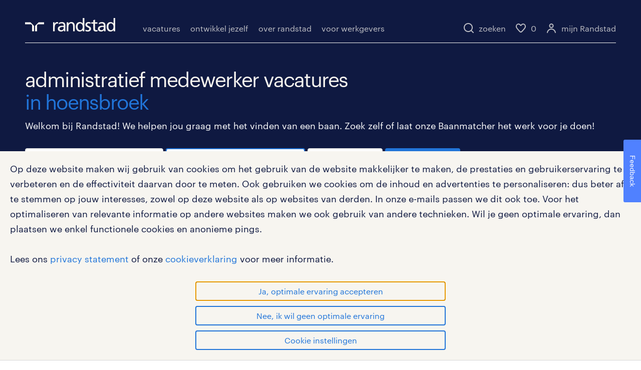

--- FILE ---
content_type: text/html;charset=UTF-8
request_url: https://www.randstad.nl/vacatures/administratief-medewerker-in-hoensbroek
body_size: 307631
content:



<!DOCTYPE html>


<html lang="nl" class="hf ">
<head>

<script type="text/javascript"> (function (a, d, e, b, f, c, s) { a[b] = a[b] || function () { a[b].q.push(arguments); }; a[b].q = []; c = d.createElement(e); c.async = 1; c.src = "//tdn.r42tag.com/lib/" + f + ".js"; s = d.getElementsByTagName(e)[0]; s.parentNode.insertBefore(c, s); }) (window, document, "script", "_st", "ca-9-randstad"); _st('setEnvironment', 'prod'); _st('setStructurePrefix', 'hippo'); _st('setPageStructure', 'werknemers', 'zoekresultaten', 'solliciteren', 'zoekresultaten' ); _st('addLocalTagProperties', { "jobCriteriaForm_soortdienstverband": "", "jobCriteriaForm_numberOfResults": "18", "google_domain": "randstad.nl", "jobCriteriaForm_uren": "", "jobCriteriaForm_distance": "20", "ingelogd": "nee", "jobCriteriaForm_page": "1", "filter": "nee", "jobCriteriaForm_city": "hoensbroek", "google_ua": "UA-17840575-5", "jobCriteriaForm_zipcode": "", "externalVacancies": "false", "jobCriteriaForm_keywords": "administratief medewerker", "jobCriteriaForm_opleiding": "", "gekoppeld": "nee", "jobCriteriaForm_vakgebieden": "" } ); _st('publishEvent', '_joblisting', 'load', [ { "vacancyVersion": "3", "TextAnalysisScore": "79.661", "jobPlaats": "Maastricht", "listingType": "regular", "specialmark": "", "jobWerkvelden": "", "jobPostcode": "6221BT", "jobPostcodeGeo": "50.848788, 5.70574", "jobNaamMondriaan": "Servicedesk medewerker", "jobVakgebieden": "Callcenter / Contactcenter", "TextReadingLevel": "B2", "jobFunctiegroep": "", "vdpVideo": "nee", "bedrijfsNummer": "", "yachtVacature": "nee", "jobCodeMondriaan": "5fv2ow6gqnffbiogmrql3m7iyd", "jobUren": "36", "jobUnit": "RRL-U4714", "jobWorkfromhome": "false", "jobBranche": "", "filter": "nee", "aanvraagNummer": "721610", "jobNaam": "Servicedesk medewerker KPN", "BedrijfsNaam": "", "jobOpleiding": "MBO", "jobWerkErvaring": "1.0", "jobDienstverband": "Tijdelijk", "position": "8" } , { "TextAnalysisScore": "", "jobPlaats": "Sittard", "listingType": "regular", "specialmark": "", "jobWerkvelden": "", "jobPostcode": "6131HX", "jobPostcodeGeo": "50.9968685, 5.8699141", "jobNaamMondriaan": "B&amp;I Financieel Adviseur", "jobVakgebieden": "Finance", "TextReadingLevel": "", "jobFunctiegroep": "", "vdpVideo": "ja", "bedrijfsNummer": "0", "yachtVacature": "ja", "jobCodeMondriaan": "0", "jobUren": "36", "jobUnit": "YGN-27U1966", "jobWorkfromhome": "true", "jobBranche": "Bank- en verzekeringswezen", "filter": "nee", "aanvraagNummer": "9198093", "jobNaam": "Hypotheken | Acceptant | WFT", "BedrijfsNaam": "Randstad Professional | Yacht", "jobOpleiding": "HBO, WO", "jobWerkErvaring": "1.0", "jobDienstverband": "Detachering", "position": "13" } , { "vacancyVersion": "4", "TextAnalysisScore": "79.661", "jobPlaats": "Maastricht", "listingType": "regular", "specialmark": "", "jobWerkvelden": "", "jobPostcode": "6221BT", "jobPostcodeGeo": "50.848788, 5.70574", "jobNaamMondriaan": "Servicedesk medewerker", "jobVakgebieden": "Callcenter / Contactcenter", "TextReadingLevel": "B2", "jobFunctiegroep": "", "vdpVideo": "nee", "bedrijfsNummer": "", "yachtVacature": "nee", "jobCodeMondriaan": "5fv2ow6gqnffbiogmrql3m7iyd", "jobUren": "24", "jobUnit": "RRL-U4714", "jobWorkfromhome": "false", "jobBranche": "", "filter": "nee", "aanvraagNummer": "724073", "jobNaam": "Medewerker E-Herkenning", "BedrijfsNaam": "", "jobOpleiding": "MBO", "jobWerkErvaring": "1.0", "jobDienstverband": "Tijdelijk", "position": "7" } , { "vacancyVersion": "2", "TextAnalysisScore": "95.763", "jobPlaats": "Born", "listingType": "regular", "specialmark": "", "jobWerkvelden": "", "jobPostcode": "6121RG", "jobPostcodeGeo": "51.052862, 5.815357", "jobNaamMondriaan": "Logistiek medewerker", "jobVakgebieden": "Logistiek", "TextReadingLevel": "B1", "jobFunctiegroep": "", "vdpVideo": "nee", "bedrijfsNummer": "C-NL-793cf93b-dca9-484a-8c7b-02b62254685e", "yachtVacature": "nee", "jobCodeMondriaan": "74c4bwlrqffixng7rkjqsjtnpg", "jobUren": "32", "jobUnit": "RRL-U1672", "jobWorkfromhome": "false", "jobBranche": "", "filter": "nee", "aanvraagNummer": "723400", "jobNaam": "Carjockey", "BedrijfsNaam": "Koopman", "jobOpleiding": "VMBO/MAVO", "jobWerkErvaring": "1.0", "jobDienstverband": "Tijdelijk met uitzicht op vast", "position": "14" } , { "vacancyVersion": "1", "TextAnalysisScore": "83.22", "jobPlaats": "Heerlen", "listingType": "regular", "specialmark": "", "jobWerkvelden": "", "jobPostcode": "6411ND", "jobPostcodeGeo": "50.891925, 5.966615", "jobNaamMondriaan": "Financieel administratief medewerker", "jobVakgebieden": "Overheid", "TextReadingLevel": "B1", "jobFunctiegroep": "", "vdpVideo": "nee", "bedrijfsNummer": "", "yachtVacature": "nee", "jobCodeMondriaan": "xljvb5hqnzho3djsvc2mbcpmje", "jobUren": "28", "jobUnit": "RRL-U9678", "jobWorkfromhome": "false", "jobBranche": "", "filter": "nee", "aanvraagNummer": "724014", "jobNaam": "Financieel administratief medewerker", "BedrijfsNaam": "", "jobOpleiding": "MBO", "jobWerkErvaring": "2.0", "jobDienstverband": "Tijdelijk", "position": "2" } , { "vacancyVersion": "1", "TextAnalysisScore": "82.479", "jobPlaats": "Maastricht", "listingType": "regular", "specialmark": "", "jobWerkvelden": "", "jobPostcode": "6221KV", "jobPostcodeGeo": "50.845837, 5.70237", "jobNaamMondriaan": "interieurverzorger", "jobVakgebieden": "Schoonmaak", "TextReadingLevel": "B2", "jobFunctiegroep": "", "vdpVideo": "nee", "bedrijfsNummer": "", "yachtVacature": "nee", "jobCodeMondriaan": "ty2xffvsi5b6fajiq6cgmtk5oh", "jobUren": "1", "jobUnit": "RRL-U8230", "jobWorkfromhome": "false", "jobBranche": "", "filter": "nee", "aanvraagNummer": "712527", "jobNaam": "Schoonmaakmedewerker", "BedrijfsNaam": "RANDSTAD", "jobOpleiding": "Geen", "jobWerkErvaring": "0.0", "jobDienstverband": "Tijdelijk", "position": "16" } , { "vacancyVersion": "1", "TextAnalysisScore": "92.562", "jobPlaats": "Maastricht", "listingType": "regular", "specialmark": "", "jobWerkvelden": "", "jobPostcode": "6221KV", "jobPostcodeGeo": "50.845837, 5.70237", "jobNaamMondriaan": "Logistiek medewerker", "jobVakgebieden": "Logistiek", "TextReadingLevel": "B1", "jobFunctiegroep": "", "vdpVideo": "nee", "bedrijfsNummer": "", "yachtVacature": "nee", "jobCodeMondriaan": "eiwjosmc2rav7ky2yqther7iug", "jobUren": "24", "jobUnit": "RRL-U8230", "jobWorkfromhome": "false", "jobBranche": "", "filter": "nee", "aanvraagNummer": "713922", "jobNaam": "Logistiek medewerker", "BedrijfsNaam": "", "jobOpleiding": "Geen", "jobWerkErvaring": "0.0", "jobDienstverband": "Vast", "position": "3" } , { "vacancyVersion": "1", "TextAnalysisScore": "85.254", "jobPlaats": "Beekdaelen", "listingType": "regular", "specialmark": "", "jobWerkvelden": "", "jobPostcode": "6365BK", "jobPostcodeGeo": "50.942654, 5.887498", "jobNaamMondriaan": "Medewerker klantenservice", "jobVakgebieden": "Callcenter / Contactcenter", "TextReadingLevel": "B1", "jobFunctiegroep": "", "vdpVideo": "nee", "bedrijfsNummer": "", "yachtVacature": "nee", "jobCodeMondriaan": "xd7lr422pvgwvkuuzftupg2mtc", "jobUren": "20", "jobUnit": "RRL-U9678", "jobWorkfromhome": "false", "jobBranche": "", "filter": "nee", "aanvraagNummer": "724546", "jobNaam": "Klantenservice medewerker Gemeente Beekdaelen", "BedrijfsNaam": "", "jobOpleiding": "MBO", "jobWerkErvaring": "0.0", "jobDienstverband": "Tijdelijk", "position": "12" } , { "vacancyVersion": "1", "TextAnalysisScore": "93.559", "jobPlaats": "Heerlen", "listingType": "regular", "specialmark": "", "jobWerkvelden": "", "jobPostcode": "6422PE", "jobPostcodeGeo": "50.853285, 6.000368", "jobNaamMondriaan": "Logistiek medewerker", "jobVakgebieden": "Logistiek", "TextReadingLevel": "B1", "jobFunctiegroep": "", "vdpVideo": "nee", "bedrijfsNummer": "C-NL-b285e635-5070-4de0-8bf1-4110b26029de", "yachtVacature": "nee", "jobCodeMondriaan": "74c4bwlrqffixng7rkjqsjtnpg", "jobUren": "8", "jobUnit": "RRL-U1672", "jobWorkfromhome": "false", "jobBranche": "", "filter": "nee", "aanvraagNummer": "724513", "jobNaam": "Logistiek medewerker Beek", "BedrijfsNaam": "Fedex Beek", "jobOpleiding": "VMBO/MAVO", "jobWerkErvaring": "1.0", "jobDienstverband": "Tijdelijk met uitzicht op vast", "position": "9" } , { "vacancyVersion": "3", "TextAnalysisScore": "91.356", "jobPlaats": "Maastricht-Airport", "listingType": "regular", "specialmark": "", "jobWerkvelden": "", "jobPostcode": "6199AR", "jobPostcodeGeo": "50.916372, 5.791396", "jobNaamMondriaan": "Logistiek medewerker", "jobVakgebieden": "Logistiek", "TextReadingLevel": "B1", "jobFunctiegroep": "", "vdpVideo": "nee", "bedrijfsNummer": "C-NL-faa6b65e-bf99-4b28-bffd-d3e14d5a7f8d", "yachtVacature": "nee", "jobCodeMondriaan": "74c4bwlrqffixng7rkjqsjtnpg", "jobUren": "32", "jobUnit": "RRL-U1672", "jobWorkfromhome": "false", "jobBranche": "", "filter": "nee", "aanvraagNummer": "723014", "jobNaam": "Magazijnmedewerker", "BedrijfsNaam": "DSV Contract Logistics", "jobOpleiding": "VMBO/MAVO", "jobWerkErvaring": "0.0", "jobDienstverband": "Tijdelijk met uitzicht op vast", "position": "15" } , { "vacancyVersion": "8", "TextAnalysisScore": "95.763", "jobPlaats": "Born", "listingType": "regular", "specialmark": "", "jobWerkvelden": "", "jobPostcode": "6121RE", "jobPostcodeGeo": "51.062645, 5.8183", "jobNaamMondriaan": "Magazijnmedewerker", "jobVakgebieden": "Logistiek", "TextReadingLevel": "B1", "jobFunctiegroep": "", "vdpVideo": "nee", "bedrijfsNummer": "C-NL-659cb7dd-2b4c-451b-b57a-e81c58d3eb4a", "yachtVacature": "nee", "jobCodeMondriaan": "nm6k5docqzhgdcif5sueh35rsa", "jobUren": "32", "jobUnit": "RRL-U1672", "jobWorkfromhome": "false", "jobBranche": "", "filter": "nee", "aanvraagNummer": "694727", "jobNaam": "Magazijnmedewerker", "BedrijfsNaam": "Samsung Born", "jobOpleiding": "Geen", "jobWerkErvaring": "0.0", "jobDienstverband": "Tijdelijk met uitzicht op vast", "position": "17" } , { "vacancyVersion": "1", "TextAnalysisScore": "75.207", "jobPlaats": "Born", "listingType": "regular", "specialmark": "", "jobWerkvelden": "", "jobPostcode": "6121 RE", "jobPostcodeGeo": "51.062645, 5.8183", "jobNaamMondriaan": "Orderpicker", "jobVakgebieden": "Logistiek", "TextReadingLevel": "B1", "jobFunctiegroep": "", "vdpVideo": "nee", "bedrijfsNummer": "", "yachtVacature": "nee", "jobCodeMondriaan": "hw3rhwccg5edhj5xkhvij2nerb", "jobUren": "40", "jobUnit": "RRL-U9403", "jobWorkfromhome": "false", "jobBranche": "", "filter": "nee", "aanvraagNummer": "718693", "jobNaam": "Logistiek medewerker - Orderpicker", "BedrijfsNaam": "", "jobOpleiding": "MBO", "jobWerkErvaring": "2.0", "jobDienstverband": "Tijdelijk", "position": "6" } , { "vacancyVersion": "1", "TextAnalysisScore": "79.492", "jobPlaats": "Heerlen", "listingType": "regular", "specialmark": "", "jobWerkvelden": "", "jobPostcode": "6411ND", "jobPostcodeGeo": "50.891925, 5.966615", "jobNaamMondriaan": "Administratief medewerker", "jobVakgebieden": "Administratief", "TextReadingLevel": "B2", "jobFunctiegroep": "", "vdpVideo": "nee", "bedrijfsNummer": "", "yachtVacature": "nee", "jobCodeMondriaan": "8a94d517eb438d760d8f1b80f9", "jobUren": "32", "jobUnit": "RRL-U9378", "jobWorkfromhome": "false", "jobBranche": "", "filter": "nee", "aanvraagNummer": "723737", "jobNaam": "Administratief Medewerker", "BedrijfsNaam": "", "jobOpleiding": "MBO", "jobWerkErvaring": "1.0", "jobDienstverband": "Tijdelijk", "position": "1" } , { "vacancyVersion": "1", "TextAnalysisScore": "92.562", "jobPlaats": "Sittard", "listingType": "regular", "specialmark": "", "jobWerkvelden": "", "jobPostcode": "6131HA", "jobPostcodeGeo": "50.998167, 5.872055", "jobNaamMondriaan": "Logistiek medewerker", "jobVakgebieden": "Logistiek", "TextReadingLevel": "B1", "jobFunctiegroep": "", "vdpVideo": "nee", "bedrijfsNummer": "", "yachtVacature": "nee", "jobCodeMondriaan": "74c4bwlrqffixng7rkjqsjtnpg", "jobUren": "24", "jobUnit": "RRL-U9403", "jobWorkfromhome": "false", "jobBranche": "", "filter": "nee", "aanvraagNummer": "713631", "jobNaam": "Logistiek medewerker", "BedrijfsNaam": "", "jobOpleiding": "Geen", "jobWerkErvaring": "0.0", "jobDienstverband": "Vast", "position": "5" } , { "vacancyVersion": "1", "TextAnalysisScore": "84.959", "jobPlaats": "Maastricht", "listingType": "regular", "specialmark": "", "jobWerkvelden": "", "jobPostcode": "6211 GR", "jobPostcodeGeo": "50.849022, 5.691747", "jobNaamMondriaan": "Verkoopmedewerker", "jobVakgebieden": "Commercieel / Verkoop", "TextReadingLevel": "B2", "jobFunctiegroep": "", "vdpVideo": "nee", "bedrijfsNummer": "", "yachtVacature": "nee", "jobCodeMondriaan": "gtdysmpnejcelo7d7vfphq6fmd", "jobUren": "8", "jobUnit": "RRL-U8230", "jobWorkfromhome": "false", "jobBranche": "", "filter": "nee", "aanvraagNummer": "719186", "jobNaam": "Verkoopmedewerker", "BedrijfsNaam": "", "jobOpleiding": "MBO", "jobWerkErvaring": "1.0", "jobDienstverband": "Tijdelijk", "position": "18" } , { "vacancyVersion": "1", "TextAnalysisScore": "81.653", "jobPlaats": "Sittard", "listingType": "regular", "specialmark": "", "jobWerkvelden": "", "jobPostcode": "6135EA", "jobPostcodeGeo": "51.006787, 5.850717", "jobNaamMondriaan": "Schoonmaker Gebouwen", "jobVakgebieden": "Schoonmaak", "TextReadingLevel": "B2", "jobFunctiegroep": "", "vdpVideo": "nee", "bedrijfsNummer": "", "yachtVacature": "nee", "jobCodeMondriaan": "5cdd994e56c7722fa6e253725c", "jobUren": "12", "jobUnit": "RRL-U9403", "jobWorkfromhome": "false", "jobBranche": "", "filter": "nee", "aanvraagNummer": "713491", "jobNaam": "Interieurverzorger - Schoonmaakmedewerker", "BedrijfsNaam": "", "jobOpleiding": "MBO", "jobWerkErvaring": "2.0", "jobDienstverband": "Vast", "position": "11" } , { "vacancyVersion": "2", "TextAnalysisScore": "91.356", "jobPlaats": "Born", "listingType": "regular", "specialmark": "", "jobWerkvelden": "", "jobPostcode": "6121RG", "jobPostcodeGeo": "51.052862, 5.815357", "jobNaamMondriaan": "Logistiek medewerker", "jobVakgebieden": "Logistiek", "TextReadingLevel": "B1", "jobFunctiegroep": "", "vdpVideo": "nee", "bedrijfsNummer": "C-NL-793cf93b-dca9-484a-8c7b-02b62254685e", "yachtVacature": "nee", "jobCodeMondriaan": "74c4bwlrqffixng7rkjqsjtnpg", "jobUren": "32", "jobUnit": "RRL-U1672", "jobWorkfromhome": "false", "jobBranche": "", "filter": "nee", "aanvraagNummer": "724470", "jobNaam": "Allround medewerker", "BedrijfsNaam": "Koopman", "jobOpleiding": "VMBO/MAVO", "jobWerkErvaring": "1.0", "jobDienstverband": "Tijdelijk", "position": "4" } , { "vacancyVersion": "2", "TextAnalysisScore": "81.653", "jobPlaats": "Maastricht-airport", "listingType": "regular", "specialmark": "", "jobWerkvelden": "", "jobPostcode": "6199 AE", "jobPostcodeGeo": "50.928285, 5.779367", "jobNaamMondriaan": "Logistiek medewerker", "jobVakgebieden": "Logistiek", "TextReadingLevel": "B2", "jobFunctiegroep": "", "vdpVideo": "nee", "bedrijfsNummer": "", "yachtVacature": "nee", "jobCodeMondriaan": "74c4bwlrqffixng7rkjqsjtnpg", "jobUren": "32", "jobUnit": "RRL-U8230", "jobWorkfromhome": "false", "jobBranche": "", "filter": "nee", "aanvraagNummer": "719956", "jobNaam": "Allround logistiek medewerker", "BedrijfsNaam": "", "jobOpleiding": "MBO", "jobWerkErvaring": "0.0", "jobDienstverband": "Tijdelijk met uitzicht op vast", "position": "10" } ] ); _st('publishEvent', '_trackEvent', 'querySubmit', { category: 'jobboard search query', action: 'load', page: '1' }); _st("loadTags"); </script>  <meta charset="utf-8">
  <meta name="viewport" content="width=device-width, initial-scale=1.0">


    <title>administratief medewerker vacatures in hoensbroek | Randstad</title>
    <meta property="og:title" content="administratief medewerker vacatures in hoensbroek" >
    <meta name="description" content="Op zoek naar een vacature als administratief medewerker in hoensbroek? Bekijk het aanbod en vind jouw baan via Randstad."/>
    <meta property="og:description" content="Op zoek naar een vacature als administratief medewerker in hoensbroek? Bekijk het aanbod en vind jouw baan via Randstad."/>
    <meta name="keywords" content="Randstad,vacatureoverzicht,banen,vacatures"/>


  <link rel="canonical" href="https://www.randstad.nl/vacatures/administratief-medewerker-in-hoensbroek"/>
  <meta property="og:url" content="https://www.randstad.nl/vacatures/administratief-medewerker-in-hoensbroek"/>
  <meta property="og:locale" content="nl_NL"/>
  <meta property="og:site_name" content="Randstad"/>
  <meta property="og:image" content="https://widgets.randstadgroep.nl/rgn-frontend/1.94.1/legacy-frontend/randstad-frontend/assets/image/randstad-logo-share-masterbrand.jpg" />
  <meta property="og:type" content="website" />
  <meta name="facebook-domain-verification" content="34eip51s1ghkpr51cfh7lcs05a0yeq" />


  <link rel="preload" href="https://widgets.randstadgroep.nl/rgn-frontend/1.94.1/legacy-frontend/randstad-frontend/assets/font/Graphik-Regular-Web.woff2" as="font" type="font/woff2" crossorigin/>
  <link rel="stylesheet" href="https://widgets.randstadgroep.nl/rgn-frontend/1.94.1/legacy-frontend/randstad-frontend/human-forward.css" type="text/css"/>
  <link rel="stylesheet" href="https://widgets.randstadgroep.nl/rgn-frontend/1.94.1/legacy-frontend/randstad-frontend/print.css" type="text/css" media="print"/>

<link rel="stylesheet" href="https://widgets.randstadgroep.nl/rnl-ttg-spa/rnl/1.93.0/styles.8be813011a136bb49adc.css" type="text/css"/>
  <script>
    window.globals = {
      svgIconPath: '',
      cdnFrontendUrl : 'https://widgets.randstadgroep.nl/rgn-frontend/1.94.1/legacy-frontend/randstad-frontend/',
      reCaptchaSiteKey : '6LcFyU0fAAAAAJZZ3QOEV4xQhKutMd3W8jPygblG',
      isVacancyAlertEnabled: 'true'
    };
  </script>

  <link rel="apple-touch-icon" href="https://widgets.randstadgroep.nl/rgn-frontend/1.94.1/legacy-frontend/randstad-frontend/assets/image/apple-touch-icon.png">
<link rel="stylesheet" href="https://widgets.randstadgroep.nl/rnl-ttg-spa/rnl/1.93.0/styles.8be813011a136bb49adc.css" type="text/css"/>
</head>

  

<body class="page--darkblue">
  <script>
    var xhr = new XMLHttpRequest();
    xhr.open('GET', 'https://widgets.randstadgroep.nl/rgn-frontend/1.94.1/legacy-frontend/randstad-frontend/assets/image/icons.svg', true);
    xhr.send();
    xhr.onload = function (e) {
      var element = document.createElement('div');
      element.style.display = 'none';
      element.innerHTML = xhr.responseText;
      document.body.insertBefore(element, document.body.childNodes[0]);
    }
  </script>



  <header class=" pageheader pageheader--dynamic">



<div class="wrapper pageheader-wrapper show-on-scroll hide-app">



  <div class="masthead--new desktop-non-touch-device">
    <div class="masthead__container">

<div class="masthead__main">
<a class="logo" href="/" data-analytics-category="header_logo" data-analytics-label="/">
  <svg xmlns="http://www.w3.org/2000/svg" viewBox="0 0 205 30.64"><title>randstad logo</title>
    <path class="a"
          d="M15.95,30.32H20.5V18.87a2.26,2.26,0,0,0-.67-1.62l-6.75-6.75a2.25,2.25,0,0,0-1.62-.67H0v4.56H12.53a3.42,3.42,0,0,1,3.42,3.42Z"
          transform="translate(0 -0.18)"></path>
    <path class="a"
          d="M27.28,30.32H22.72V18.87a2.26,2.26,0,0,1,.67-1.62l6.75-6.75a2.25,2.25,0,0,1,1.62-.67H43.22v4.56H30.69a3.42,3.42,0,0,0-3.42,3.42Z"
          transform="translate(0 -0.18)"></path>
    <path class="a"
          d="M63.8,9.82h3.52V13h.08a6.24,6.24,0,0,1,5.34-3.66,10.69,10.69,0,0,1,2.49.28V13a5.6,5.6,0,0,0-2.09-.36c-3.38,0-5.59,3.22-5.59,8.37v9.33H63.8Z"
          transform="translate(0 -0.18)"></path>
    <path class="a"
          d="M179.24,22.35c0,3.09-2,5.44-5.7,5.44-1.72,0-3.81-1.18-3.81-3.36,0-3.65,5.06-4,7.1-4,.8,0,1.6.08,2.41.08Zm-11-7.87a9.52,9.52,0,0,1,5.94-2.13c3.77,0,5.05,1.84,5.05,5.38-1.48-.08-2.53-.08-4-.08-3.89,0-9.52,1.6-9.52,6.75,0,4.5,3.1,6.42,7.51,6.42a7.6,7.6,0,0,0,6.34-3.11h.08v2.61H183V17.79c0-5.6-2.36-8.47-8.21-8.47A13.1,13.1,0,0,0,168,11.24Z"
          transform="translate(0 -0.18)"></path>
    <path class="a"
          d="M88,22.35c0,3.09-2,5.44-5.7,5.44-1.73,0-3.81-1.18-3.81-3.36,0-3.65,5.06-4,7.1-4,.8,0,1.6.08,2.41.08ZM77,14.48A9.52,9.52,0,0,1,83,12.35c3.77,0,5.06,1.84,5.06,5.38-1.48-.08-2.53-.08-4-.08-3.89,0-9.52,1.6-9.52,6.75,0,4.5,3.1,6.42,7.51,6.42a7.6,7.6,0,0,0,6.34-3.11h.08v2.61H91.8V17.79c0-5.6-2.36-8.47-8.21-8.47a13.1,13.1,0,0,0-6.74,1.92Z"
          transform="translate(0 -0.18)"></path>
    <path class="a"
          d="M94.88,9.82h3.64V13h.08a7.39,7.39,0,0,1,6.73-3.72c5.31,0,7.66,3.28,7.66,8.79V30.32h-3.76V19.69c0-4.79-1-7.13-4.35-7.33-4.31,0-6.24,3.47-6.24,8.48v9.48H94.88Z"
          transform="translate(0 -0.18)"></path>
    <path class="a"
          d="M137.55,26.33a10.06,10.06,0,0,0,4.7,1.45c1.72,0,3.85-.73,3.85-2.95,0-3.76-8.87-3.43-8.87-9.21,0-4.27,3.18-6.31,7.23-6.31a15.49,15.49,0,0,1,4.7.81l-.32,3.27a11,11,0,0,0-4-1.05c-1.92,0-3.61.81-3.61,2.51,0,4.2,8.87,3,8.87,9.58,0,4.39-3.5,6.39-7.15,6.39a11.84,11.84,0,0,1-5.62-1.12Z"
          transform="translate(0 -0.18)"></path>
    <path class="a"
          d="M164.48,12.85h-5.43V24.11c0,2.38,1.45,3.67,3.17,3.67a4.65,4.65,0,0,0,2.57-.73v3.2a11.94,11.94,0,0,1-3.21.56c-3.89,0-6.29-1.83-6.29-5.94v-12h-4.62v-3h4.62V5.08l3.76-1.2V9.82h5.43Z"
          transform="translate(0 -0.18)"></path>
    <path class="a"
          d="M189.56,20c-.08-3.76,1.53-7.64,5.62-7.64s6.06,3.92,6.06,7.76c0,3.43-1.77,7.68-6,7.68C191.17,27.79,189.48,23.22,189.56,20ZM201.4,30.32H205V.18h-3.76V12.6h-.08C200,10.72,198,9.32,194.38,9.32c-5.94,0-8.84,4.85-8.84,10.37s2.61,11.13,8.8,11.13a8.22,8.22,0,0,0,7-3.36h.08Z"
          transform="translate(0 -0.18)"></path>
    <path class="a"
          d="M119.57,20c-.08-3.76,1.53-7.64,5.62-7.64s6.06,3.92,6.06,7.76c0,3.43-1.77,7.68-6,7.68C121.17,27.79,119.48,23.22,119.57,20Zm11.84,10.33H135V.18h-3.76V12.6h-.08C130,10.72,128,9.32,124.38,9.32c-5.94,0-8.84,4.85-8.84,10.37s2.61,11.13,8.8,11.13a8.22,8.22,0,0,0,7-3.36h.08Z"
          transform="translate(0 -0.18)"></path>
  </svg>
</a>  <nav class="navigation navigation--main" data-nav>
    <div class="navigation__menu">
      <div class="navigation__wrapper">
        <ul>




    <li class="navigation__menu-item" item="vacatures">


    <a 
       data-analytics-category="mainmenu_vacatures" data-analytics-label="_level_0"
       class="navigation__link " title="vacatures">vacatures
    </a>
        <div class="marker hidden" style="margin-left: 0px; width: 92px;"></div>
    </li>




    <li class="navigation__menu-item" item="ontwikkel jezelf">


    <a 
       data-analytics-category="mainmenu_ontwikkel jezelf" data-analytics-label="_level_0"
       class="navigation__link " title="ontwikkel jezelf">ontwikkel jezelf
    </a>
    </li>




    <li class="navigation__menu-item" item="over randstad">


    <a 
       data-analytics-category="mainmenu_over randstad" data-analytics-label="_level_0"
       class="navigation__link " title="over randstad">over randstad
    </a>
    </li>




    <li class="navigation__menu-item" item="voor werkgevers">


    <a 
       data-analytics-category="mainmenu_voor werkgevers" data-analytics-label="_level_0"
       class="navigation__link " title="voor werkgevers">voor werkgevers
    </a>
    </li>


        </ul>
      </div>
    </div>
  </nav>
<nav class="navigation navigation--right">
  <div class="navigation__menu">
    <ul class="navigation__servicemenu">
      <li class="navigation__menu-item">
        <a class="navigation__link" href="/zoeken" data-analytics-category="search" data-analytics-action="click - interact" data-analytics-label="search">
  <span class="icon icon--inline">
  <svg   xmlns ="http://www.w3.org/2000/svg" >
    <use xmlns:xlink="http://www.w3.org/1999/xlink" xlink:href="#search-20"></use></svg>
  </span>
          <span>zoeken</span>
        </a>
      </li>
      <li class="navigation__menu-item">
        <a class="navigation__link" href="/werknemers/vacatures/bewaarde-vacatures">
  <span class="icon icon--beige icon--inline">
  <svg   xmlns ="http://www.w3.org/2000/svg" >
    <use xmlns:xlink="http://www.w3.org/1999/xlink" xlink:href="#heart-open"></use></svg>
  </span>
          <span class="navigation__counter" data-vacancies-saved-counter="0">0</span>
        </a>
      </li>
        <li class="navigation__menu-item navigation__menu-item--no-margin hidden--from-large">
          <a class="navigation__link" href="/zoeken" data-analytics-category="search" data-analytics-action="click - interact" data-analytics-label="search">
  <span class="icon icon--inline">
  <svg   xmlns ="http://www.w3.org/2000/svg" >
    <use xmlns:xlink="http://www.w3.org/1999/xlink" xlink:href="#search-20"></use></svg>
  </span>
          </a>
        </li>
        <li class="navigation__menu-item">
          <a id="inlog-button" class="navigation__link" href="#" data-analytics-category="header_mijn-randstad" data-analytics-action="/vacatures/administratief-medewerker-in-hoensbroek" data-analytics-label="open popup" data-personal-menu="enroll">
  <span class="icon icon--beige icon--inline">
  <svg   xmlns ="http://www.w3.org/2000/svg" >
    <use xmlns:xlink="http://www.w3.org/1999/xlink" xlink:href="#account-open"></use></svg>
  </span>
            <span>mijn Randstad</span>
          </a>
        </li>
      <li class="navigation__menu-item">
        <a class="navigation__link navigation__icon navigation__icon--wide" href="#">
  <span class="icon icon--darkblue icon--inline">
  <svg   xmlns ="http://www.w3.org/2000/svg" >
    <use xmlns:xlink="http://www.w3.org/1999/xlink" xlink:href="#menu"></use></svg>
  </span>
        </a>
      </li>
    </ul>
  </div>
</nav>





<nav class="navigation navigation--main">
  <div class="navigation__menu">
    <div class="navigation__wrapper">
      <div class="navigation__header">
<a class="logo" href="/" data-analytics-category="header_logo" data-analytics-label="/">
  <svg xmlns="http://www.w3.org/2000/svg" viewBox="0 0 205 30.64"><title>randstad logo</title>
    <path class="a"
          d="M15.95,30.32H20.5V18.87a2.26,2.26,0,0,0-.67-1.62l-6.75-6.75a2.25,2.25,0,0,0-1.62-.67H0v4.56H12.53a3.42,3.42,0,0,1,3.42,3.42Z"
          transform="translate(0 -0.18)"></path>
    <path class="a"
          d="M27.28,30.32H22.72V18.87a2.26,2.26,0,0,1,.67-1.62l6.75-6.75a2.25,2.25,0,0,1,1.62-.67H43.22v4.56H30.69a3.42,3.42,0,0,0-3.42,3.42Z"
          transform="translate(0 -0.18)"></path>
    <path class="a"
          d="M63.8,9.82h3.52V13h.08a6.24,6.24,0,0,1,5.34-3.66,10.69,10.69,0,0,1,2.49.28V13a5.6,5.6,0,0,0-2.09-.36c-3.38,0-5.59,3.22-5.59,8.37v9.33H63.8Z"
          transform="translate(0 -0.18)"></path>
    <path class="a"
          d="M179.24,22.35c0,3.09-2,5.44-5.7,5.44-1.72,0-3.81-1.18-3.81-3.36,0-3.65,5.06-4,7.1-4,.8,0,1.6.08,2.41.08Zm-11-7.87a9.52,9.52,0,0,1,5.94-2.13c3.77,0,5.05,1.84,5.05,5.38-1.48-.08-2.53-.08-4-.08-3.89,0-9.52,1.6-9.52,6.75,0,4.5,3.1,6.42,7.51,6.42a7.6,7.6,0,0,0,6.34-3.11h.08v2.61H183V17.79c0-5.6-2.36-8.47-8.21-8.47A13.1,13.1,0,0,0,168,11.24Z"
          transform="translate(0 -0.18)"></path>
    <path class="a"
          d="M88,22.35c0,3.09-2,5.44-5.7,5.44-1.73,0-3.81-1.18-3.81-3.36,0-3.65,5.06-4,7.1-4,.8,0,1.6.08,2.41.08ZM77,14.48A9.52,9.52,0,0,1,83,12.35c3.77,0,5.06,1.84,5.06,5.38-1.48-.08-2.53-.08-4-.08-3.89,0-9.52,1.6-9.52,6.75,0,4.5,3.1,6.42,7.51,6.42a7.6,7.6,0,0,0,6.34-3.11h.08v2.61H91.8V17.79c0-5.6-2.36-8.47-8.21-8.47a13.1,13.1,0,0,0-6.74,1.92Z"
          transform="translate(0 -0.18)"></path>
    <path class="a"
          d="M94.88,9.82h3.64V13h.08a7.39,7.39,0,0,1,6.73-3.72c5.31,0,7.66,3.28,7.66,8.79V30.32h-3.76V19.69c0-4.79-1-7.13-4.35-7.33-4.31,0-6.24,3.47-6.24,8.48v9.48H94.88Z"
          transform="translate(0 -0.18)"></path>
    <path class="a"
          d="M137.55,26.33a10.06,10.06,0,0,0,4.7,1.45c1.72,0,3.85-.73,3.85-2.95,0-3.76-8.87-3.43-8.87-9.21,0-4.27,3.18-6.31,7.23-6.31a15.49,15.49,0,0,1,4.7.81l-.32,3.27a11,11,0,0,0-4-1.05c-1.92,0-3.61.81-3.61,2.51,0,4.2,8.87,3,8.87,9.58,0,4.39-3.5,6.39-7.15,6.39a11.84,11.84,0,0,1-5.62-1.12Z"
          transform="translate(0 -0.18)"></path>
    <path class="a"
          d="M164.48,12.85h-5.43V24.11c0,2.38,1.45,3.67,3.17,3.67a4.65,4.65,0,0,0,2.57-.73v3.2a11.94,11.94,0,0,1-3.21.56c-3.89,0-6.29-1.83-6.29-5.94v-12h-4.62v-3h4.62V5.08l3.76-1.2V9.82h5.43Z"
          transform="translate(0 -0.18)"></path>
    <path class="a"
          d="M189.56,20c-.08-3.76,1.53-7.64,5.62-7.64s6.06,3.92,6.06,7.76c0,3.43-1.77,7.68-6,7.68C191.17,27.79,189.48,23.22,189.56,20ZM201.4,30.32H205V.18h-3.76V12.6h-.08C200,10.72,198,9.32,194.38,9.32c-5.94,0-8.84,4.85-8.84,10.37s2.61,11.13,8.8,11.13a8.22,8.22,0,0,0,7-3.36h.08Z"
          transform="translate(0 -0.18)"></path>
    <path class="a"
          d="M119.57,20c-.08-3.76,1.53-7.64,5.62-7.64s6.06,3.92,6.06,7.76c0,3.43-1.77,7.68-6,7.68C121.17,27.79,119.48,23.22,119.57,20Zm11.84,10.33H135V.18h-3.76V12.6h-.08C130,10.72,128,9.32,124.38,9.32c-5.94,0-8.84,4.85-8.84,10.37s2.61,11.13,8.8,11.13a8.22,8.22,0,0,0,7-3.36h.08Z"
          transform="translate(0 -0.18)"></path>
  </svg>
</a>        <a class="navigation__icon" href="#">
  <span class="icon icon--blue icon--inline">
  <svg   xmlns ="http://www.w3.org/2000/svg" >
    <use xmlns:xlink="http://www.w3.org/1999/xlink" xlink:href="#close"></use></svg>
  </span>
        </a>
      </div>

      <ul>
        <!-- MENU V2 -->
    <li class="navigation__menu-item">
        <div class="navigation__link">



  <a 
     data-analytics-category="mainmenu_vacatures"
     data-analytics-label="_level_1"
     title="vacatures">
     vacatures
  </a>
        </div>
        <div class="navigation__submenu">
          <ul>
      <li class="">



  <a href="/vacatures" target="_self" 
     data-analytics-category="submenu_alle vacatures"
     data-analytics-label="/vacatures_level_1"
     title="alle vacatures">
     alle vacatures
  </a>
      </li>
      <li class="collapse-list">
          <div class="navigation__link">



  <a href="/werknemers/vacatures/regio" target="_self" 
     data-analytics-category="submenu_vacatures per stad"
     data-analytics-label="/werknemers/vacatures/regio_level_1"
     title="vacatures per stad">
     vacatures per stad
  </a>
            <div class="collapse-list__button">  <span class="icon icon--blue">
  <svg   xmlns ="http://www.w3.org/2000/svg" >
    <use xmlns:xlink="http://www.w3.org/1999/xlink" xlink:href="#chevron-down"></use></svg>
  </span>
</div>
          </div>
          <ul class="navigation__submenu collapse-list__content">
      <li class="">



  <a href="https://www.randstad.nl/vacatures/amsterdam" target="_blank" rel="noopener noreferrer"
     data-analytics-category="submenu_vacatures in amsterdam"
     data-analytics-label="https://www.randstad.nl/vacatures/amsterdam_level_2"
     title="vacatures in amsterdam">
     vacatures in amsterdam
  </a>
      </li>
      <li class="">



  <a href="https://www.randstad.nl/vacatures/rotterdam" target="_blank" rel="noopener noreferrer"
     data-analytics-category="submenu_vacatures in rotterdam"
     data-analytics-label="https://www.randstad.nl/vacatures/rotterdam_level_2"
     title="vacatures in rotterdam">
     vacatures in rotterdam
  </a>
      </li>
      <li class="">



  <a href="https://www.randstad.nl/vacatures/den-haag" target="_blank" rel="noopener noreferrer"
     data-analytics-category="submenu_vacatures in den haag"
     data-analytics-label="https://www.randstad.nl/vacatures/den-haag_level_2"
     title="vacatures in den haag">
     vacatures in den haag
  </a>
      </li>
      <li class="">



  <a href="https://www.randstad.nl/vacatures/utrecht" target="_blank" rel="noopener noreferrer"
     data-analytics-category="submenu_vacatures in utrecht"
     data-analytics-label="https://www.randstad.nl/vacatures/utrecht_level_2"
     title="vacatures in utrecht">
     vacatures in utrecht
  </a>
      </li>
      <li class="">



  <a href="https://www.randstad.nl/vacatures/almere" target="_blank" rel="noopener noreferrer"
     data-analytics-category="submenu_vacatures in almere"
     data-analytics-label="https://www.randstad.nl/vacatures/almere_level_2"
     title="vacatures in almere">
     vacatures in almere
  </a>
      </li>
      <li class="">



  <a href="https://www.randstad.nl/vacatures/eindhoven" target="_blank" rel="noopener noreferrer"
     data-analytics-category="submenu_vacatures in eindhoven"
     data-analytics-label="https://www.randstad.nl/vacatures/eindhoven_level_2"
     title="vacatures in eindhoven">
     vacatures in eindhoven
  </a>
      </li>
          </ul>
      </li>
      <li class="collapse-list">
          <div class="navigation__link">



  <a href="/vakgebied" target="_self" 
     data-analytics-category="submenu_vacatures per vakgebied"
     data-analytics-label="/vakgebied_level_1"
     title="vacatures per vakgebied">
     vacatures per vakgebied
  </a>
            <div class="collapse-list__button">  <span class="icon icon--blue">
  <svg   xmlns ="http://www.w3.org/2000/svg" >
    <use xmlns:xlink="http://www.w3.org/1999/xlink" xlink:href="#chevron-down"></use></svg>
  </span>
</div>
          </div>
          <ul class="navigation__submenu collapse-list__content">
      <li class="">



  <a href="https://www.randstad.nl/vacatures/zorg-of-verpleging" target="_blank" rel="noopener noreferrer"
     data-analytics-category="submenu_zorg vacatures"
     data-analytics-label="https://www.randstad.nl/vacatures/zorg-of-verpleging_level_2"
     title="zorg vacatures">
     zorg vacatures
  </a>
      </li>
      <li class="">



  <a href="https://www.randstad.nl/vacatures/onderwijs" target="_blank" rel="noopener noreferrer"
     data-analytics-category="submenu_onderwijs vacatures"
     data-analytics-label="https://www.randstad.nl/vacatures/onderwijs_level_2"
     title="onderwijs vacatures">
     onderwijs vacatures
  </a>
      </li>
      <li class="">



  <a href="https://www.randstad.nl/vacatures/logistiek" target="_blank" rel="noopener noreferrer"
     data-analytics-category="submenu_logistieke vacatures"
     data-analytics-label="https://www.randstad.nl/vacatures/logistiek_level_2"
     title="logistieke vacatures">
     logistieke vacatures
  </a>
      </li>
      <li class="">



  <a href="https://www.randstad.nl/vacatures/horeca-of-catering" target="_blank" rel="noopener noreferrer"
     data-analytics-category="submenu_horeca vacatures"
     data-analytics-label="https://www.randstad.nl/vacatures/horeca-of-catering_level_2"
     title="horeca vacatures">
     horeca vacatures
  </a>
      </li>
      <li class="">



  <a href="https://www.randstad.nl/vacatures/ict" target="_blank" rel="noopener noreferrer"
     data-analytics-category="submenu_ict vacatures"
     data-analytics-label="https://www.randstad.nl/vacatures/ict_level_2"
     title="ict vacatures">
     ict vacatures
  </a>
      </li>
      <li class="">



  <a href="https://www.randstad.nl/vacatures/overheid" target="_blank" rel="noopener noreferrer"
     data-analytics-category="submenu_overheid vacatures"
     data-analytics-label="https://www.randstad.nl/vacatures/overheid_level_2"
     title="overheid vacatures">
     overheid vacatures
  </a>
      </li>
          </ul>
      </li>
      <li class="collapse-list">
          <div class="navigation__link">



  <a href="/functies" target="_self" 
     data-analytics-category="submenu_vacatures per functie"
     data-analytics-label="/functies_level_1"
     title="vacatures per functie">
     vacatures per functie
  </a>
            <div class="collapse-list__button">  <span class="icon icon--blue">
  <svg   xmlns ="http://www.w3.org/2000/svg" >
    <use xmlns:xlink="http://www.w3.org/1999/xlink" xlink:href="#chevron-down"></use></svg>
  </span>
</div>
          </div>
          <ul class="navigation__submenu collapse-list__content">
      <li class="">



  <a href="https://www.randstad.nl/vacatures/algemeen-verpleegkundige" target="_blank" rel="noopener noreferrer"
     data-analytics-category="submenu_vacature verpleegkundige"
     data-analytics-label="https://www.randstad.nl/vacatures/algemeen-verpleegkundige_level_2"
     title="vacature verpleegkundige">
     vacature verpleegkundige
  </a>
      </li>
      <li class="">



  <a href="https://www.randstad.nl/vacatures/koerier" target="_blank" rel="noopener noreferrer"
     data-analytics-category="submenu_vacature koerier"
     data-analytics-label="https://www.randstad.nl/vacatures/koerier_level_2"
     title="vacature koerier">
     vacature koerier
  </a>
      </li>
      <li class="">



  <a href="https://www.randstad.nl/vacatures/operator" target="_blank" rel="noopener noreferrer"
     data-analytics-category="submenu_vacature operator"
     data-analytics-label="https://www.randstad.nl/vacatures/operator_level_2"
     title="vacature operator">
     vacature operator
  </a>
      </li>
      <li class="">



  <a href="https://www.randstad.nl/vacatures/administratief-medewerker" target="_blank" rel="noopener noreferrer"
     data-analytics-category="submenu_vacature administratief medewerker"
     data-analytics-label="https://www.randstad.nl/vacatures/administratief-medewerker_level_2"
     title="vacature administratief medewerker">
     vacature administratief medewerker
  </a>
      </li>
      <li class="">



  <a href="https://www.randstad.nl/vacatures/vrachtwagenchauffeur" target="_blank" rel="noopener noreferrer"
     data-analytics-category="submenu_vacature vrachtwagenchauffeur"
     data-analytics-label="https://www.randstad.nl/vacatures/vrachtwagenchauffeur_level_2"
     title="vacature vrachtwagenchauffeur">
     vacature vrachtwagenchauffeur
  </a>
      </li>
      <li class="">



  <a href="https://www.randstad.nl/vacatures/productiemedewerker" target="_blank" rel="noopener noreferrer"
     data-analytics-category="submenu_vacature productiemedewerker"
     data-analytics-label="https://www.randstad.nl/vacatures/productiemedewerker_level_2"
     title="vacature productiemedewerker">
     vacature productiemedewerker
  </a>
      </li>
          </ul>
      </li>
      <li class="collapse-list">
          <div class="navigation__link">



  <a href="/werknemers/vacatures/topwerkgevers" target="_self" 
     data-analytics-category="submenu_vacatures van topwerkgevers"
     data-analytics-label="/werknemers/vacatures/topwerkgevers_level_1"
     title="vacatures van topwerkgevers">
     vacatures van topwerkgevers
  </a>
            <div class="collapse-list__button">  <span class="icon icon--blue">
  <svg   xmlns ="http://www.w3.org/2000/svg" >
    <use xmlns:xlink="http://www.w3.org/1999/xlink" xlink:href="#chevron-down"></use></svg>
  </span>
</div>
          </div>
          <ul class="navigation__submenu collapse-list__content">
      <li class="">



  <a href="/werknemers/vacatures/topwerkgevers/hema" target="_self" 
     data-analytics-category="submenu_hema vacatures"
     data-analytics-label="/werknemers/vacatures/topwerkgevers/hema_level_2"
     title="hema vacatures">
     hema vacatures
  </a>
      </li>
      <li class="">



  <a href="/werknemers/vacatures/topwerkgevers/belastingdienst" target="_self" 
     data-analytics-category="submenu_belastingdienst vacatures"
     data-analytics-label="/werknemers/vacatures/topwerkgevers/belastingdienst_level_2"
     title="belastingdienst vacatures">
     belastingdienst vacatures
  </a>
      </li>
      <li class="">



  <a href="/werknemers/vacatures/topwerkgevers/achmea" target="_self" 
     data-analytics-category="submenu_achmea vacatures"
     data-analytics-label="/werknemers/vacatures/topwerkgevers/achmea_level_2"
     title="achmea vacatures">
     achmea vacatures
  </a>
      </li>
      <li class="">



  <a href="/werknemers/vacatures/topwerkgevers/bidfood" target="_self" 
     data-analytics-category="submenu_bidfood vacatures"
     data-analytics-label="/werknemers/vacatures/topwerkgevers/bidfood_level_2"
     title="bidfood vacatures">
     bidfood vacatures
  </a>
      </li>
      <li class="">



  <a href="/werknemers/vacatures/topwerkgevers/rabobank" target="_self" 
     data-analytics-category="submenu_rabobank vacatures"
     data-analytics-label="/werknemers/vacatures/topwerkgevers/rabobank_level_2"
     title="rabobank vacatures">
     rabobank vacatures
  </a>
      </li>
          </ul>
      </li>
      <li class="">



  <a href="https://www.randstad.nl/vacaturealert" target="_blank" rel="noopener noreferrer"
     data-analytics-category="submenu_vacature-alert"
     data-analytics-label="https://www.randstad.nl/vacaturealert_level_1"
     title="vacature-alert">
     vacature-alert
  </a>
      </li>
          </ul>
        </div>
    </li>
    <li class="navigation__menu-item">
        <div class="navigation__link">



  <a 
     data-analytics-category="mainmenu_ontwikkel jezelf"
     data-analytics-label="_level_1"
     title="ontwikkel jezelf">
     ontwikkel jezelf
  </a>
        </div>
        <div class="navigation__submenu">
          <ul>
      <li class="">



  <a href="/ontwikkelen" target="_self" 
     data-analytics-category="submenu_loopbaanontwikkeling"
     data-analytics-label="/ontwikkelen_level_1"
     title="loopbaanontwikkeling">
     loopbaanontwikkeling
  </a>
      </li>
      <li class="collapse-list">
          <div class="navigation__link">



  <a href="/werknemers/opleidingen" target="_self" 
     data-analytics-category="submenu_opleidingen en trainingen"
     data-analytics-label="/werknemers/opleidingen_level_1"
     title="opleidingen en trainingen">
     opleidingen en trainingen
  </a>
            <div class="collapse-list__button">  <span class="icon icon--blue">
  <svg   xmlns ="http://www.w3.org/2000/svg" >
    <use xmlns:xlink="http://www.w3.org/1999/xlink" xlink:href="#chevron-down"></use></svg>
  </span>
</div>
          </div>
          <ul class="navigation__submenu collapse-list__content">
      <li class="collapse-list">
          <div class="navigation__link">



  <a href="/werknemers/opleidingen" target="_self" 
     data-analytics-category="submenu_opleidingen per vakgebied"
     data-analytics-label="/werknemers/opleidingen_level_2"
     title="opleidingen per vakgebied">
     opleidingen per vakgebied
  </a>
            <div class="collapse-list__button">  <span class="icon icon--blue">
  <svg   xmlns ="http://www.w3.org/2000/svg" >
    <use xmlns:xlink="http://www.w3.org/1999/xlink" xlink:href="#chevron-down"></use></svg>
  </span>
</div>
          </div>
          <ul class="navigation__submenu collapse-list__content">
      <li class="">



  <a href="/werknemers/opleidingen/techniek" target="_self" 
     data-analytics-category="submenu_technische opleidingen"
     data-analytics-label="/werknemers/opleidingen/techniek_level_3"
     title="technische opleidingen">
     technische opleidingen
  </a>
      </li>
      <li class="">



  <a href="/werknemers/opleidingen/horeca" target="_self" 
     data-analytics-category="submenu_horeca opleidingen"
     data-analytics-label="/werknemers/opleidingen/horeca_level_3"
     title="horeca opleidingen">
     horeca opleidingen
  </a>
      </li>
      <li class="">



  <a href="/werknemers/opleidingen/financieel" target="_self" 
     data-analytics-category="submenu_financiële opleidingen"
     data-analytics-label="/werknemers/opleidingen/financieel_level_3"
     title="financiële opleidingen">
     financiële opleidingen
  </a>
      </li>
      <li class="">



  <a href="/werknemers/opleidingen/logistiek" target="_self" 
     data-analytics-category="submenu_logistieke opleidingen"
     data-analytics-label="/werknemers/opleidingen/logistiek_level_3"
     title="logistieke opleidingen">
     logistieke opleidingen
  </a>
      </li>
      <li class="">



  <a href="/werknemers/opleidingen/transport" target="_self" 
     data-analytics-category="submenu_transport opleidingen"
     data-analytics-label="/werknemers/opleidingen/transport_level_3"
     title="transport opleidingen">
     transport opleidingen
  </a>
      </li>
          </ul>
      </li>
      <li class="">



  <a href="/ontwikkelen/werken-en-leren" target="_self" 
     data-analytics-category="submenu_werken en leren"
     data-analytics-label="/ontwikkelen/werken-en-leren_level_2"
     title="werken en leren">
     werken en leren
  </a>
      </li>
      <li class="">



  <a href="/werknemers/opleidingen/mbo-opleidingen" target="_self" 
     data-analytics-category="submenu_mbo opleidingen"
     data-analytics-label="/werknemers/opleidingen/mbo-opleidingen_level_2"
     title="mbo opleidingen">
     mbo opleidingen
  </a>
      </li>
      <li class="">



  <a href="/ontwikkelen/testen/goodhabitz" target="_self" 
     data-analytics-category="submenu_gratis online trainingen"
     data-analytics-label="/ontwikkelen/testen/goodhabitz_level_2"
     title="gratis online trainingen">
     gratis online trainingen
  </a>
      </li>
      <li class="">



  <a href="/ontwikkelen/werken-en-leren/omscholen" target="_self" 
     data-analytics-category="submenu_omscholen"
     data-analytics-label="/ontwikkelen/werken-en-leren/omscholen_level_2"
     title="omscholen">
     omscholen
  </a>
      </li>
      <li class="">



  <a href="/werknemers/opleidingen/mijn-ontwikkeling" target="_self" 
     data-analytics-category="submenu_platform: mijn ontwikkeling"
     data-analytics-label="/werknemers/opleidingen/mijn-ontwikkeling_level_2"
     title="platform: mijn ontwikkeling">
     platform: mijn ontwikkeling
  </a>
      </li>
          </ul>
      </li>
      <li class="collapse-list">
          <div class="navigation__link">



  <a href="/ontwikkelen/persoonlijke-ontwikkeling" target="_self" 
     data-analytics-category="submenu_persoonlijke ontwikkeling"
     data-analytics-label="/ontwikkelen/persoonlijke-ontwikkeling_level_1"
     title="persoonlijke ontwikkeling">
     persoonlijke ontwikkeling
  </a>
            <div class="collapse-list__button">  <span class="icon icon--blue">
  <svg   xmlns ="http://www.w3.org/2000/svg" >
    <use xmlns:xlink="http://www.w3.org/1999/xlink" xlink:href="#chevron-down"></use></svg>
  </span>
</div>
          </div>
          <ul class="navigation__submenu collapse-list__content">
      <li class="">



  <a href="/ontwikkelen/competenties" target="_self" 
     data-analytics-category="submenu_competenties"
     data-analytics-label="/ontwikkelen/competenties_level_2"
     title="competenties">
     competenties
  </a>
      </li>
      <li class="">



  <a href="/ontwikkelen/persoonlijke-ontwikkeling/smart-doelen" target="_self" 
     data-analytics-category="submenu_smart doelen"
     data-analytics-label="/ontwikkelen/persoonlijke-ontwikkeling/smart-doelen_level_2"
     title="smart doelen">
     smart doelen
  </a>
      </li>
      <li class="">



  <a href="/ontwikkelen/nieuwe-uitdagingen/ontslagbrief" target="_self" 
     data-analytics-category="submenu_ontslagbrief"
     data-analytics-label="/ontwikkelen/nieuwe-uitdagingen/ontslagbrief_level_2"
     title="ontslagbrief">
     ontslagbrief
  </a>
      </li>
      <li class="">



  <a href="/werknemers/opleidingen/coaching" target="_self" 
     data-analytics-category="submenu_coaching"
     data-analytics-label="/werknemers/opleidingen/coaching_level_2"
     title="coaching">
     coaching
  </a>
      </li>
      <li class="">



  <a href="/ontwikkelen/persoonlijke-ontwikkeling/swot-analyse" target="_self" 
     data-analytics-category="submenu_persoonlijke swot analyse"
     data-analytics-label="/ontwikkelen/persoonlijke-ontwikkeling/swot-analyse_level_2"
     title="persoonlijke swot analyse">
     persoonlijke swot analyse
  </a>
      </li>
      <li class="">



  <a href="/ontwikkelen/persoonlijke-ontwikkeling/doorgroeien" target="_self" 
     data-analytics-category="submenu_doorgroeien"
     data-analytics-label="/ontwikkelen/persoonlijke-ontwikkeling/doorgroeien_level_2"
     title="doorgroeien">
     doorgroeien
  </a>
      </li>
          </ul>
      </li>
      <li class="collapse-list">
          <div class="navigation__link">



  <a href="/ontwikkelen/testen" target="_self" 
     data-analytics-category="submenu_test jezelf"
     data-analytics-label="/ontwikkelen/testen_level_1"
     title="test jezelf">
     test jezelf
  </a>
            <div class="collapse-list__button">  <span class="icon icon--blue">
  <svg   xmlns ="http://www.w3.org/2000/svg" >
    <use xmlns:xlink="http://www.w3.org/1999/xlink" xlink:href="#chevron-down"></use></svg>
  </span>
</div>
          </div>
          <ul class="navigation__submenu collapse-list__content">
      <li class="">



  <a href="/ontwikkelen/testen/beroepskeuzetest" target="_self" 
     data-analytics-category="submenu_beroepskeuzetest"
     data-analytics-label="/ontwikkelen/testen/beroepskeuzetest_level_2"
     title="beroepskeuzetest">
     beroepskeuzetest
  </a>
      </li>
      <li class="">



  <a href="/ontwikkelen/testen/persoonlijkheidstest" target="_self" 
     data-analytics-category="submenu_persoonlijkheidstest"
     data-analytics-label="/ontwikkelen/testen/persoonlijkheidstest_level_2"
     title="persoonlijkheidstest">
     persoonlijkheidstest
  </a>
      </li>
      <li class="">



  <a href="/ontwikkelen/testen/drijfverentest" target="_self" 
     data-analytics-category="submenu_drijfverentest"
     data-analytics-label="/ontwikkelen/testen/drijfverentest_level_2"
     title="drijfverentest">
     drijfverentest
  </a>
      </li>
      <li class="">



  <a href="/ontwikkelen/testen/krachtentest" target="_self" 
     data-analytics-category="submenu_persoonlijke krachten test"
     data-analytics-label="/ontwikkelen/testen/krachtentest_level_2"
     title="persoonlijke krachten test">
     persoonlijke krachten test
  </a>
      </li>
          </ul>
      </li>
      <li class="collapse-list">
          <div class="navigation__link">



  <a href="/ontwikkelen/solliciteren" target="_self" 
     data-analytics-category="submenu_solliciteren"
     data-analytics-label="/ontwikkelen/solliciteren_level_1"
     title="solliciteren">
     solliciteren
  </a>
            <div class="collapse-list__button">  <span class="icon icon--blue">
  <svg   xmlns ="http://www.w3.org/2000/svg" >
    <use xmlns:xlink="http://www.w3.org/1999/xlink" xlink:href="#chevron-down"></use></svg>
  </span>
</div>
          </div>
          <ul class="navigation__submenu collapse-list__content">
      <li class="">



  <a href="/ontwikkelen/solliciteren/cv-maken" target="_self" 
     data-analytics-category="submenu_cv maken"
     data-analytics-label="/ontwikkelen/solliciteren/cv-maken_level_2"
     title="cv maken">
     cv maken
  </a>
      </li>
      <li class="">



  <a href="/ontwikkelen/solliciteren/sollicitatiebrief" target="_self" 
     data-analytics-category="submenu_sollicitatiebrief"
     data-analytics-label="/ontwikkelen/solliciteren/sollicitatiebrief_level_2"
     title="sollicitatiebrief">
     sollicitatiebrief
  </a>
      </li>
      <li class="">



  <a href="/ontwikkelen/loopbaan/solliciteren/assessment" target="_self" 
     data-analytics-category="submenu_assessment: bereid je voor"
     data-analytics-label="/ontwikkelen/loopbaan/solliciteren/assessment_level_2"
     title="assessment: bereid je voor">
     assessment: bereid je voor
  </a>
      </li>
      <li class="">



  <a href="/ontwikkelen/solliciteren/sollicitatiegesprek-voorbereiden" target="_self" 
     data-analytics-category="submenu_sollicitatiegesprek voorbereiden"
     data-analytics-label="/ontwikkelen/solliciteren/sollicitatiegesprek-voorbereiden_level_2"
     title="sollicitatiegesprek voorbereiden">
     sollicitatiegesprek voorbereiden
  </a>
      </li>
          </ul>
      </li>
      <li class="collapse-list">
          <div class="navigation__link">



  <a href="/ontwikkelen/salaris" target="_self" 
     data-analytics-category="submenu_salaris"
     data-analytics-label="/ontwikkelen/salaris_level_1"
     title="salaris">
     salaris
  </a>
            <div class="collapse-list__button">  <span class="icon icon--blue">
  <svg   xmlns ="http://www.w3.org/2000/svg" >
    <use xmlns:xlink="http://www.w3.org/1999/xlink" xlink:href="#chevron-down"></use></svg>
  </span>
</div>
          </div>
          <ul class="navigation__submenu collapse-list__content">
      <li class="collapse-list">
          <div class="navigation__link">



  <a href="/ontwikkelen/loonstrook" target="_self" 
     data-analytics-category="submenu_loonstrook"
     data-analytics-label="/ontwikkelen/loonstrook_level_2"
     title="loonstrook">
     loonstrook
  </a>
            <div class="collapse-list__button">  <span class="icon icon--blue">
  <svg   xmlns ="http://www.w3.org/2000/svg" >
    <use xmlns:xlink="http://www.w3.org/1999/xlink" xlink:href="#chevron-down"></use></svg>
  </span>
</div>
          </div>
          <ul class="navigation__submenu collapse-list__content">
      <li class="">



  <a href="/ontwikkelen/loonstrook/loonheffingskorting" target="_self" 
     data-analytics-category="submenu_loonheffingskorting"
     data-analytics-label="/ontwikkelen/loonstrook/loonheffingskorting_level_3"
     title="loonheffingskorting">
     loonheffingskorting
  </a>
      </li>
      <li class="">



  <a href="/ontwikkelen/loonstrook/vakantiegeld" target="_self" 
     data-analytics-category="submenu_vakantiegeld"
     data-analytics-label="/ontwikkelen/loonstrook/vakantiegeld_level_3"
     title="vakantiegeld">
     vakantiegeld
  </a>
      </li>
      <li class="">



  <a href="/ontwikkelen/loonstrook/reiskostenvergoeding" target="_self" 
     data-analytics-category="submenu_reiskostenvergoeding"
     data-analytics-label="/ontwikkelen/loonstrook/reiskostenvergoeding_level_3"
     title="reiskostenvergoeding">
     reiskostenvergoeding
  </a>
      </li>
      <li class="">



  <a href="/ontwikkelen/loonstrook/bruto-netto-calculator" target="_self" 
     data-analytics-category="submenu_bruto netto loon"
     data-analytics-label="/ontwikkelen/loonstrook/bruto-netto-calculator_level_3"
     title="bruto netto loon">
     bruto netto loon
  </a>
      </li>
      <li class="">



  <a href="/ontwikkelen/loonstrook/bijzonder-tarief" target="_self" 
     data-analytics-category="submenu_bijzonder tarief"
     data-analytics-label="/ontwikkelen/loonstrook/bijzonder-tarief_level_3"
     title="bijzonder tarief">
     bijzonder tarief
  </a>
      </li>
          </ul>
      </li>
      <li class="collapse-list">
          <div class="navigation__link">



  <a href="/ontwikkelen/bruto-netto-calculator" target="_self" 
     data-analytics-category="submenu_bruto-netto berekenen"
     data-analytics-label="/ontwikkelen/bruto-netto-calculator_level_2"
     title="bruto-netto berekenen">
     bruto-netto berekenen
  </a>
            <div class="collapse-list__button">  <span class="icon icon--blue">
  <svg   xmlns ="http://www.w3.org/2000/svg" >
    <use xmlns:xlink="http://www.w3.org/1999/xlink" xlink:href="#chevron-down"></use></svg>
  </span>
</div>
          </div>
          <ul class="navigation__submenu collapse-list__content">
      <li class="">



  <a href="https://www.randstad.nl/ontwikkelen/bruto-netto-calculator/tool" target="_blank" rel="noopener noreferrer"
     data-analytics-category="submenu_bruto-netto calculator"
     data-analytics-label="https://www.randstad.nl/ontwikkelen/bruto-netto-calculator/tool_level_3"
     title="bruto-netto calculator">
     bruto-netto calculator
  </a>
      </li>
          </ul>
      </li>
      <li class="collapse-list">
          <div class="navigation__link">



  <a href="/ontwikkelen/salaris/salarischecker" target="_self" 
     data-analytics-category="submenu_salaris checken"
     data-analytics-label="/ontwikkelen/salaris/salarischecker_level_2"
     title="salaris checken">
     salaris checken
  </a>
            <div class="collapse-list__button">  <span class="icon icon--blue">
  <svg   xmlns ="http://www.w3.org/2000/svg" >
    <use xmlns:xlink="http://www.w3.org/1999/xlink" xlink:href="#chevron-down"></use></svg>
  </span>
</div>
          </div>
          <ul class="navigation__submenu collapse-list__content">
      <li class="">



  <a href="https://www.randstad.nl/ontwikkelen/nieuwe-uitdagingen/salarischecker/tool" target="_blank" rel="noopener noreferrer"
     data-analytics-category="submenu_salarischecker"
     data-analytics-label="https://www.randstad.nl/ontwikkelen/nieuwe-uitdagingen/salarischecker/tool_level_3"
     title="salarischecker">
     salarischecker
  </a>
      </li>
          </ul>
      </li>
      <li class="">



  <a href="/ontwikkelen/salaris/modaal-inkomen" target="_self" 
     data-analytics-category="submenu_modaal inkomen"
     data-analytics-label="/ontwikkelen/salaris/modaal-inkomen_level_2"
     title="modaal inkomen">
     modaal inkomen
  </a>
      </li>
      <li class="">



  <a href="/ontwikkelen/salaris/marktconform-salaris" target="_self" 
     data-analytics-category="submenu_marktconform salaris"
     data-analytics-label="/ontwikkelen/salaris/marktconform-salaris_level_2"
     title="marktconform salaris">
     marktconform salaris
  </a>
      </li>
      <li class="">



  <a href="/ontwikkelen/salaris/salarisschalen" target="_self" 
     data-analytics-category="submenu_salarisschalen"
     data-analytics-label="/ontwikkelen/salaris/salarisschalen_level_2"
     title="salarisschalen">
     salarisschalen
  </a>
      </li>
          </ul>
      </li>
          </ul>
        </div>
    </li>
    <li class="navigation__menu-item">
        <div class="navigation__link">



  <a 
     data-analytics-category="mainmenu_over randstad"
     data-analytics-label="_level_1"
     title="over randstad">
     over randstad
  </a>
        </div>
        <div class="navigation__submenu">
          <ul>
      <li class="collapse-list">
          <div class="navigation__link">



  <a href="/over-randstad/contact" target="_self" 
     data-analytics-category="submenu_contact"
     data-analytics-label="/over-randstad/contact_level_1"
     title="contact">
     contact
  </a>
            <div class="collapse-list__button">  <span class="icon icon--blue">
  <svg   xmlns ="http://www.w3.org/2000/svg" >
    <use xmlns:xlink="http://www.w3.org/1999/xlink" xlink:href="#chevron-down"></use></svg>
  </span>
</div>
          </div>
          <ul class="navigation__submenu collapse-list__content">
      <li class="">



  <a href="/werknemers/contact" target="_self" 
     data-analytics-category="submenu_contact voor werknemers"
     data-analytics-label="/werknemers/contact_level_2"
     title="contact voor werknemers">
     contact voor werknemers
  </a>
      </li>
      <li class="">



  <a href="/werkgevers/contact" target="_self" 
     data-analytics-category="submenu_contact voor werkgevers"
     data-analytics-label="/werkgevers/contact_level_2"
     title="contact voor werkgevers">
     contact voor werkgevers
  </a>
      </li>
      <li class="">



  <a href="/over-randstad/pers" target="_self" 
     data-analytics-category="submenu_contact voor pers & media"
     data-analytics-label="/over-randstad/pers_level_2"
     title="contact voor pers & media">
     contact voor pers & media
  </a>
      </li>
          </ul>
      </li>
      <li class="">



  <a href="/over-randstad" target="_self" 
     data-analytics-category="submenu_over ons bedrijf"
     data-analytics-label="/over-randstad_level_1"
     title="over ons bedrijf">
     over ons bedrijf
  </a>
      </li>
      <li class="">



  <a href="https://www.werkenbijrandstad.nl/" target="_blank" rel="noopener noreferrer"
     data-analytics-category="submenu_werken bij randstad"
     data-analytics-label="https://www.werkenbijrandstad.nl/_level_1"
     title="werken bij randstad">
     werken bij randstad
  </a>
      </li>
      <li class="">



  <a href="https://www.randstad.nl/vestigingen" target="_blank" rel="noopener noreferrer"
     data-analytics-category="submenu_vestigingen"
     data-analytics-label="https://www.randstad.nl/vestigingen_level_1"
     title="vestigingen">
     vestigingen
  </a>
      </li>
      <li class="">



  <a href="/over-randstad/contact/klachten" target="_self" 
     data-analytics-category="submenu_klachten en misstanden"
     data-analytics-label="/over-randstad/contact/klachten_level_1"
     title="klachten en misstanden">
     klachten en misstanden
  </a>
      </li>
      <li class="">



  <a href="/werknemers/vacaturefraude" target="_self" 
     data-analytics-category="submenu_vacaturefraude"
     data-analytics-label="/werknemers/vacaturefraude_level_1"
     title="vacaturefraude">
     vacaturefraude
  </a>
      </li>
          </ul>
        </div>
    </li>
    <li class="navigation__menu-item">
        <div class="navigation__link">



  <a 
     data-analytics-category="mainmenu_voor werkgevers"
     data-analytics-label="_level_1"
     title="voor werkgevers">
     voor werkgevers
  </a>
        </div>
        <div class="navigation__submenu">
          <ul>
      <li class="">



  <a href="/werkgevers" target="_self" 
     data-analytics-category="submenu_werkgevers home"
     data-analytics-label="/werkgevers_level_1"
     title="werkgevers home">
     werkgevers home
  </a>
      </li>
      <li class="collapse-list">
          <div class="navigation__link">



  <a href="/werkgevers/vacature-plaatsen" target="_self" 
     data-analytics-category="submenu_direct vacature aanmelden"
     data-analytics-label="/werkgevers/vacature-plaatsen_level_1"
     title="direct vacature aanmelden">
     direct vacature aanmelden
  </a>
            <div class="collapse-list__button">  <span class="icon icon--blue">
  <svg   xmlns ="http://www.w3.org/2000/svg" >
    <use xmlns:xlink="http://www.w3.org/1999/xlink" xlink:href="#chevron-down"></use></svg>
  </span>
</div>
          </div>
          <ul class="navigation__submenu collapse-list__content">
      <li class="">



  <a href="/werkgevers/vacature-indienen" target="_self" 
     data-analytics-category="submenu_vacature aanmeldformulier"
     data-analytics-label="/werkgevers/vacature-indienen_level_2"
     title="vacature aanmeldformulier">
     vacature aanmeldformulier
  </a>
      </li>
          </ul>
      </li>
      <li class="collapse-list">
          <div class="navigation__link">



  <a href="/personeel-gezocht" target="_self" 
     data-analytics-category="submenu_personeel gezocht"
     data-analytics-label="/personeel-gezocht_level_1"
     title="personeel gezocht">
     personeel gezocht
  </a>
            <div class="collapse-list__button">  <span class="icon icon--blue">
  <svg   xmlns ="http://www.w3.org/2000/svg" >
    <use xmlns:xlink="http://www.w3.org/1999/xlink" xlink:href="#chevron-down"></use></svg>
  </span>
</div>
          </div>
          <ul class="navigation__submenu collapse-list__content">
      <li class="">



  <a href="/uitzenden" target="_self" 
     data-analytics-category="submenu_uitzenden"
     data-analytics-label="/uitzenden_level_2"
     title="uitzenden">
     uitzenden
  </a>
      </li>
      <li class="">



  <a href="/werving-en-selectie" target="_self" 
     data-analytics-category="submenu_werving en selectie"
     data-analytics-label="/werving-en-selectie_level_2"
     title="werving en selectie">
     werving en selectie
  </a>
      </li>
      <li class="">



  <a href="/werkgevers/onze-hr-diensten/detacheren" target="_self" 
     data-analytics-category="submenu_detacheren"
     data-analytics-label="/werkgevers/onze-hr-diensten/detacheren_level_2"
     title="detacheren">
     detacheren
  </a>
      </li>
      <li class="">



  <a href="/werkgevers/onze-hr-diensten/tijdelijk-personeel/vakantiekrachten" target="_self" 
     data-analytics-category="submenu_vakantiewerk"
     data-analytics-label="/werkgevers/onze-hr-diensten/tijdelijk-personeel/vakantiekrachten_level_2"
     title="vakantiewerk">
     vakantiewerk
  </a>
      </li>
      <li class="collapse-list">
          <div class="navigation__link">



  <a href="/werkgevers/onze-hr-diensten/personeel-vakgebied" target="_self" 
     data-analytics-category="submenu_onze vakgebieden"
     data-analytics-label="/werkgevers/onze-hr-diensten/personeel-vakgebied_level_2"
     title="onze vakgebieden">
     onze vakgebieden
  </a>
            <div class="collapse-list__button">  <span class="icon icon--blue">
  <svg   xmlns ="http://www.w3.org/2000/svg" >
    <use xmlns:xlink="http://www.w3.org/1999/xlink" xlink:href="#chevron-down"></use></svg>
  </span>
</div>
          </div>
          <ul class="navigation__submenu collapse-list__content">
      <li class="">



  <a href="/werkgevers/onze-hr-diensten/personeel-vakgebied/customerservice-medewerkers" target="_self" 
     data-analytics-category="submenu_customer service"
     data-analytics-label="/werkgevers/onze-hr-diensten/personeel-vakgebied/customerservice-medewerkers_level_3"
     title="customer service">
     customer service
  </a>
      </li>
      <li class="">



  <a href="/werkgevers/onze-hr-diensten/personeel-vakgebied/logistiek" target="_self" 
     data-analytics-category="submenu_logistiek"
     data-analytics-label="/werkgevers/onze-hr-diensten/personeel-vakgebied/logistiek_level_3"
     title="logistiek">
     logistiek
  </a>
      </li>
      <li class="">



  <a href="/werkgevers/onze-hr-diensten/personeel-vakgebied/overheid" target="_self" 
     data-analytics-category="submenu_overheid"
     data-analytics-label="/werkgevers/onze-hr-diensten/personeel-vakgebied/overheid_level_3"
     title="overheid">
     overheid
  </a>
      </li>
      <li class="">



  <a href="/werkgevers/onze-hr-diensten/personeel-vakgebied/techniek" target="_self" 
     data-analytics-category="submenu_techniek"
     data-analytics-label="/werkgevers/onze-hr-diensten/personeel-vakgebied/techniek_level_3"
     title="techniek">
     techniek
  </a>
      </li>
      <li class="">



  <a href="/werkgevers/onze-hr-diensten/personeel-vakgebied/zorg" target="_self" 
     data-analytics-category="submenu_zorg"
     data-analytics-label="/werkgevers/onze-hr-diensten/personeel-vakgebied/zorg_level_3"
     title="zorg">
     zorg
  </a>
      </li>
          </ul>
      </li>
          </ul>
      </li>
      <li class="collapse-list">
          <div class="navigation__link">



  <a href="/werkgevers/onze-hr-diensten" target="_self" 
     data-analytics-category="submenu_hr diensten"
     data-analytics-label="/werkgevers/onze-hr-diensten_level_1"
     title="hr diensten">
     hr diensten
  </a>
            <div class="collapse-list__button">  <span class="icon icon--blue">
  <svg   xmlns ="http://www.w3.org/2000/svg" >
    <use xmlns:xlink="http://www.w3.org/1999/xlink" xlink:href="#chevron-down"></use></svg>
  </span>
</div>
          </div>
          <ul class="navigation__submenu collapse-list__content">
      <li class="">



  <a href="/werkgevers/onze-hr-diensten/grip-op-inhuur" target="_self" 
     data-analytics-category="submenu_grip op inhuur"
     data-analytics-label="/werkgevers/onze-hr-diensten/grip-op-inhuur_level_2"
     title="grip op inhuur">
     grip op inhuur
  </a>
      </li>
      <li class="">



  <a href="/werkgevers/onze-hr-diensten/hr-oplossingen/duurzame-inzetbaarheid" target="_self" 
     data-analytics-category="submenu_duurzame inzetbaarheid"
     data-analytics-label="/werkgevers/onze-hr-diensten/hr-oplossingen/duurzame-inzetbaarheid_level_2"
     title="duurzame inzetbaarheid">
     duurzame inzetbaarheid
  </a>
      </li>
      <li class="">



  <a href="/werkgevers/opleiden" target="_self" 
     data-analytics-category="submenu_opleiden en ontwikkelen"
     data-analytics-label="/werkgevers/opleiden_level_2"
     title="opleiden en ontwikkelen">
     opleiden en ontwikkelen
  </a>
      </li>
      <li class="">



  <a href="/werkgevers/onze-hr-diensten/hr-oplossingen/outplacement" target="_self" 
     data-analytics-category="submenu_outplacement"
     data-analytics-label="/werkgevers/onze-hr-diensten/hr-oplossingen/outplacement_level_2"
     title="outplacement">
     outplacement
  </a>
      </li>
      <li class="">



  <a href="/werkgevers/onze-hr-diensten/hr-oplossingen/participatie" target="_self" 
     data-analytics-category="submenu_participatie"
     data-analytics-label="/werkgevers/onze-hr-diensten/hr-oplossingen/participatie_level_2"
     title="participatie">
     participatie
  </a>
      </li>
      <li class="">



  <a href="/werkgevers/onze-hr-diensten/payroll" target="_self" 
     data-analytics-category="submenu_payroll"
     data-analytics-label="/werkgevers/onze-hr-diensten/payroll_level_2"
     title="payroll">
     payroll
  </a>
      </li>
      <li class="">



  <a href="/werkgevers/onze-hr-diensten/hr-oplossingen/strategische-personeelsplanning/wat-is-strategische-personeelsplanning" target="_self" 
     data-analytics-category="submenu_personeelsplanning"
     data-analytics-label="/werkgevers/onze-hr-diensten/hr-oplossingen/strategische-personeelsplanning/wat-is-strategische-personeelsplanning_level_2"
     title="personeelsplanning">
     personeelsplanning
  </a>
      </li>
          </ul>
      </li>
      <li class="collapse-list">
          <div class="navigation__link">



  <a href="/werkgevers/kenniscentrum" target="_self" 
     data-analytics-category="submenu_hr kenniscentrum"
     data-analytics-label="/werkgevers/kenniscentrum_level_1"
     title="hr kenniscentrum">
     hr kenniscentrum
  </a>
            <div class="collapse-list__button">  <span class="icon icon--blue">
  <svg   xmlns ="http://www.w3.org/2000/svg" >
    <use xmlns:xlink="http://www.w3.org/1999/xlink" xlink:href="#chevron-down"></use></svg>
  </span>
</div>
          </div>
          <ul class="navigation__submenu collapse-list__content">
      <li class="">



  <a href="/werkgevers/inspiratie" target="_self" 
     data-analytics-category="submenu_best practices"
     data-analytics-label="/werkgevers/inspiratie_level_2"
     title="best practices">
     best practices
  </a>
      </li>
      <li class="">



  <a href="/werkgevers/kenniscentrum/nieuwsbrief" target="_self" 
     data-analytics-category="submenu_hr nieuwsbrief"
     data-analytics-label="/werkgevers/kenniscentrum/nieuwsbrief_level_2"
     title="hr nieuwsbrief">
     hr nieuwsbrief
  </a>
      </li>
      <li class="">



  <a href="/werkgevers/werkpocket" target="_self" 
     data-analytics-category="submenu_hr wet en regelgeving"
     data-analytics-label="/werkgevers/werkpocket_level_2"
     title="hr wet en regelgeving">
     hr wet en regelgeving
  </a>
      </li>
      <li class="collapse-list">
          <div class="navigation__link">



  <a href="/werkgevers/kenniscentrum" target="_self" 
     data-analytics-category="submenu_kennis & blogs"
     data-analytics-label="/werkgevers/kenniscentrum_level_2"
     title="kennis & blogs">
     kennis & blogs
  </a>
            <div class="collapse-list__button">  <span class="icon icon--blue">
  <svg   xmlns ="http://www.w3.org/2000/svg" >
    <use xmlns:xlink="http://www.w3.org/1999/xlink" xlink:href="#chevron-down"></use></svg>
  </span>
</div>
          </div>
          <ul class="navigation__submenu collapse-list__content">
      <li class="">



  <a href="/werkgevers/kenniscentrum/arbeidsmarkt-en-flexibiliteit" target="_self" 
     data-analytics-category="submenu_arbeidsmarkt en flexibiliteit"
     data-analytics-label="/werkgevers/kenniscentrum/arbeidsmarkt-en-flexibiliteit_level_3"
     title="arbeidsmarkt en flexibiliteit">
     arbeidsmarkt en flexibiliteit
  </a>
      </li>
      <li class="">



  <a href="/werkgevers/kenniscentrum/duurzaamheid" target="_self" 
     data-analytics-category="submenu_duurzaamheid"
     data-analytics-label="/werkgevers/kenniscentrum/duurzaamheid_level_3"
     title="duurzaamheid">
     duurzaamheid
  </a>
      </li>
      <li class="">



  <a href="/werkgevers/kenniscentrum/employer-branding" target="_self" 
     data-analytics-category="submenu_employer branding"
     data-analytics-label="/werkgevers/kenniscentrum/employer-branding_level_3"
     title="employer branding">
     employer branding
  </a>
      </li>
      <li class="">



  <a href="/werkgevers/kenniscentrum/generatiemanagement" target="_self" 
     data-analytics-category="submenu_generatiemanagement"
     data-analytics-label="/werkgevers/kenniscentrum/generatiemanagement_level_3"
     title="generatiemanagement">
     generatiemanagement
  </a>
      </li>
          </ul>
      </li>
          </ul>
      </li>
      <li class="collapse-list">
          <div class="navigation__link">



  <a href="/werkgevers/tarieven" target="_self" 
     data-analytics-category="submenu_tarieven"
     data-analytics-label="/werkgevers/tarieven_level_1"
     title="tarieven">
     tarieven
  </a>
            <div class="collapse-list__button">  <span class="icon icon--blue">
  <svg   xmlns ="http://www.w3.org/2000/svg" >
    <use xmlns:xlink="http://www.w3.org/1999/xlink" xlink:href="#chevron-down"></use></svg>
  </span>
</div>
          </div>
          <ul class="navigation__submenu collapse-list__content">
      <li class="">



  <a href="/detacheren/kosten-detachering" target="_self" 
     data-analytics-category="submenu_kosten detachering"
     data-analytics-label="/detacheren/kosten-detachering_level_2"
     title="kosten detachering">
     kosten detachering
  </a>
      </li>
      <li class="">



  <a href="/payroll/payroll-kosten-berekenen" target="_self" 
     data-analytics-category="submenu_kosten payroll"
     data-analytics-label="/payroll/payroll-kosten-berekenen_level_2"
     title="kosten payroll">
     kosten payroll
  </a>
      </li>
      <li class="">



  <a href="/uitzenden/wat-kost-een-uitzendkracht" target="_self" 
     data-analytics-category="submenu_kosten uitzenden"
     data-analytics-label="/uitzenden/wat-kost-een-uitzendkracht_level_2"
     title="kosten uitzenden">
     kosten uitzenden
  </a>
      </li>
      <li class="">



  <a href="/werving-en-selectie/wat-kost-werving-en-selectie" target="_self" 
     data-analytics-category="submenu_kosten werving en selectie"
     data-analytics-label="/werving-en-selectie/wat-kost-werving-en-selectie_level_2"
     title="kosten werving en selectie">
     kosten werving en selectie
  </a>
      </li>
          </ul>
      </li>
      <li class="">



  <a href="/werkgevers/contact" target="_self" 
     data-analytics-category="submenu_contact"
     data-analytics-label="/werkgevers/contact_level_1"
     title="contact">
     contact
  </a>
      </li>
          </ul>
        </div>
    </li>
      </ul>

        <div class="navigation__footer personal-menu-mobile">
          <ul>
            <li class="collapse-list">
                  <div class="navigation__link">
  <span class="icon icon--inline">
  <svg   xmlns ="http://www.w3.org/2000/svg" >
    <use xmlns:xlink="http://www.w3.org/1999/xlink" xlink:href="#account-open"></use></svg>
  </span>
                    <span>mijn randstad</span>
                    <div class="collapse-list__button">  <span class="icon">
  <svg   xmlns ="http://www.w3.org/2000/svg" >
    <use xmlns:xlink="http://www.w3.org/1999/xlink" xlink:href="#chevron-down"></use></svg>
  </span>
</div>
                </div>
              <ul class="navigation__submenu collapse-list__content">
                <li class="navigation__menu-item">
                  <div class="navigation__link">  <span class="icon icon--inline icon--grey">
  <svg   xmlns ="http://www.w3.org/2000/svg" >
    <use xmlns:xlink="http://www.w3.org/1999/xlink" xlink:href="#search-20"></use></svg>
  </span>

                    <a href="/zoeken" data-analytics-category="search" data-analytics-action="click - interact" data-analytics-label="search">zoeken</a></div>
                </li>
                <li class="navigation__menu-item">
                  <div class="navigation__link">
                    <a href="/werknemers/vacatures/bewaarde-vacatures" data-analytics-category="saved vacancy overview page" data-analytics-action="click - interact" data-analytics-label="saved vacancy overview page">
  <span class="icon icon--inline icon--grey">
  <svg   xmlns ="http://www.w3.org/2000/svg" >
    <use xmlns:xlink="http://www.w3.org/1999/xlink" xlink:href="#heart-open"></use></svg>
  </span>
                      <span class="navigation__counter" data-vacancies-saved-counter="0">0</span>
                    </a>
                  </div>
                </li>
                    <li class="navigation__menu-item">
                      <div class="divider-extra--small"></div>
                        <a class="button button--inversed button--wide" href="/inschrijving" data-analytics-category="collapsible_mijn-randstad" data-analytics-action="/vacatures/administratief-medewerker-in-hoensbroek" data-analytics-label="/inschrijving">inschrijven</a>
                      <div class="divider divider--white">
                        <div class="divider__content">of</div>
                      </div>
                      <a class="personal-menu__footerlink" href="/mijn-randstad" data-analytics-category="collapsible_mijn-randstad"
                         data-analytics-action="/vacatures/administratief-medewerker-in-hoensbroek" data-analytics-label="/mijn-randstad">
  <span class="icon icon--inline">
  <svg   xmlns ="http://www.w3.org/2000/svg" >
    <use xmlns:xlink="http://www.w3.org/1999/xlink" xlink:href="#arrow-right"></use></svg>
  </span>
                        inloggen mijn Randstad</a>
                    </li>
              </ul>
            </li>
          </ul>
        </div>
    </div>
  </div>
</nav>
  <!-- right menu -->
<div class="personal-menu">
  <div class="personal-menu__wrapper">
    <div class="personal-menu__buttons">
      <a class="personal-menu__close" href="">
          <span class="icon icon--small icon--inline">
  <svg   xmlns ="http://www.w3.org/2000/svg" >
    <use xmlns:xlink="http://www.w3.org/1999/xlink" xlink:href="#chevron-left"></use></svg>
  </span>
terug
      </a>
    </div>
    <div class="personal-menu__header"><span>start</span><span>je zoektocht.</span></div>
    <div class="personal-menu__content">
      <ul class="list">
        <li class="list__item">maak een account aan door je in te schrijven</li>
        <li class="list__item">sneller solliciteren</li>
        <li class="list__item">vacatures die beter matchen</li>
      </ul>
    </div>
  </div>
  <div class="personal-menu__toolbar">
    <div class="divider-extra--small"></div>
    <a class="button button--inversed button--wide" href="/inschrijving" data-analytics-category="popup_mijn-randstad" data-analytics-action="/vacatures/administratief-medewerker-in-hoensbroek" data-analytics-label="/inschrijving">inschrijven</a>
    <div class="divider">
      <div class="divider__content">of</div>
    </div>
    <a class="personal-menu__footerlink" href="/mijn-randstad" data-analytics-category="popup_mijn-randstad"
       data-analytics-action="/vacatures/administratief-medewerker-in-hoensbroek" data-analytics-label="/mijn-randstad">
      <span class="icon icon--inline"><svg><use xmlns:xlink="http://www.w3.org/1999/xlink" xlink:href="#arrow-right"></use></svg></span>
      <span>inloggen mijn randstad</span>
    </a>
  </div>
</div></div>

  <div class="masthead__sub">

        <nav class="navigation__submenu hidden--until-large" item="vacatures">
          <div class="navigation__wrapper">
              <div class="navigation__submenu--header">
                <h2>vacatures</h2>
  <span class="icon icon--medium icon--close">
  <svg   xmlns ="http://www.w3.org/2000/svg" >
    <use xmlns:xlink="http://www.w3.org/1999/xlink" xlink:href="#close-30"></use></svg>
  </span>
              </div>
              <div class="navigation__wrapper--columns">
                <ul class="sub-menu level-0">
      <li class="navigation__menu-item subnav__menu-item--active">




  <a class="navigation__link"
     href="/vacatures" target="_self" 
     data-analytics-category="submenu_alle vacatures"
     data-analytics-label="/vacatures_level_1"
     title="alle vacatures">
    alle vacatures
  <span class="icon icon--blue">
  <svg   xmlns ="http://www.w3.org/2000/svg" >
    <use xmlns:xlink="http://www.w3.org/1999/xlink" xlink:href="#chevron-right"></use></svg>
  </span>
  </a>

      </li>
      <li class="navigation__menu-item  navigation__sub-item">




  <a class="navigation__link"
     href="/werknemers/vacatures/regio" target="_self" 
     data-analytics-category="submenu_vacatures per stad"
     data-analytics-label="/werknemers/vacatures/regio_level_1"
     title="vacatures per stad">
    vacatures per stad
  <span class="icon icon--blue">
  <svg   xmlns ="http://www.w3.org/2000/svg" >
    <use xmlns:xlink="http://www.w3.org/1999/xlink" xlink:href="#chevron-right"></use></svg>
  </span>
  </a>

          <ul class="sub-menu">
      <li class="navigation__menu-item ">




  <a class="navigation__link"
     href="https://www.randstad.nl/vacatures/amsterdam" target="_blank" rel="noopener noreferrer"
     data-analytics-category="submenu_vacatures in amsterdam"
     data-analytics-label="https://www.randstad.nl/vacatures/amsterdam_level_2"
     title="vacatures in amsterdam">
    vacatures in amsterdam
  <span class="icon icon--blue">
  <svg   xmlns ="http://www.w3.org/2000/svg" >
    <use xmlns:xlink="http://www.w3.org/1999/xlink" xlink:href="#chevron-right"></use></svg>
  </span>
  </a>

      </li>
      <li class="navigation__menu-item ">




  <a class="navigation__link"
     href="https://www.randstad.nl/vacatures/rotterdam" target="_blank" rel="noopener noreferrer"
     data-analytics-category="submenu_vacatures in rotterdam"
     data-analytics-label="https://www.randstad.nl/vacatures/rotterdam_level_2"
     title="vacatures in rotterdam">
    vacatures in rotterdam
  <span class="icon icon--blue">
  <svg   xmlns ="http://www.w3.org/2000/svg" >
    <use xmlns:xlink="http://www.w3.org/1999/xlink" xlink:href="#chevron-right"></use></svg>
  </span>
  </a>

      </li>
      <li class="navigation__menu-item ">




  <a class="navigation__link"
     href="https://www.randstad.nl/vacatures/den-haag" target="_blank" rel="noopener noreferrer"
     data-analytics-category="submenu_vacatures in den haag"
     data-analytics-label="https://www.randstad.nl/vacatures/den-haag_level_2"
     title="vacatures in den haag">
    vacatures in den haag
  <span class="icon icon--blue">
  <svg   xmlns ="http://www.w3.org/2000/svg" >
    <use xmlns:xlink="http://www.w3.org/1999/xlink" xlink:href="#chevron-right"></use></svg>
  </span>
  </a>

      </li>
      <li class="navigation__menu-item ">




  <a class="navigation__link"
     href="https://www.randstad.nl/vacatures/utrecht" target="_blank" rel="noopener noreferrer"
     data-analytics-category="submenu_vacatures in utrecht"
     data-analytics-label="https://www.randstad.nl/vacatures/utrecht_level_2"
     title="vacatures in utrecht">
    vacatures in utrecht
  <span class="icon icon--blue">
  <svg   xmlns ="http://www.w3.org/2000/svg" >
    <use xmlns:xlink="http://www.w3.org/1999/xlink" xlink:href="#chevron-right"></use></svg>
  </span>
  </a>

      </li>
      <li class="navigation__menu-item ">




  <a class="navigation__link"
     href="https://www.randstad.nl/vacatures/almere" target="_blank" rel="noopener noreferrer"
     data-analytics-category="submenu_vacatures in almere"
     data-analytics-label="https://www.randstad.nl/vacatures/almere_level_2"
     title="vacatures in almere">
    vacatures in almere
  <span class="icon icon--blue">
  <svg   xmlns ="http://www.w3.org/2000/svg" >
    <use xmlns:xlink="http://www.w3.org/1999/xlink" xlink:href="#chevron-right"></use></svg>
  </span>
  </a>

      </li>
      <li class="navigation__menu-item ">




  <a class="navigation__link"
     href="https://www.randstad.nl/vacatures/eindhoven" target="_blank" rel="noopener noreferrer"
     data-analytics-category="submenu_vacatures in eindhoven"
     data-analytics-label="https://www.randstad.nl/vacatures/eindhoven_level_2"
     title="vacatures in eindhoven">
    vacatures in eindhoven
  <span class="icon icon--blue">
  <svg   xmlns ="http://www.w3.org/2000/svg" >
    <use xmlns:xlink="http://www.w3.org/1999/xlink" xlink:href="#chevron-right"></use></svg>
  </span>
  </a>

      </li>
          </ul>
      </li>
      <li class="navigation__menu-item  navigation__sub-item">




  <a class="navigation__link"
     href="/vakgebied" target="_self" 
     data-analytics-category="submenu_vacatures per vakgebied"
     data-analytics-label="/vakgebied_level_1"
     title="vacatures per vakgebied">
    vacatures per vakgebied
  <span class="icon icon--blue">
  <svg   xmlns ="http://www.w3.org/2000/svg" >
    <use xmlns:xlink="http://www.w3.org/1999/xlink" xlink:href="#chevron-right"></use></svg>
  </span>
  </a>

          <ul class="sub-menu">
      <li class="navigation__menu-item ">




  <a class="navigation__link"
     href="https://www.randstad.nl/vacatures/zorg-of-verpleging" target="_blank" rel="noopener noreferrer"
     data-analytics-category="submenu_zorg vacatures"
     data-analytics-label="https://www.randstad.nl/vacatures/zorg-of-verpleging_level_2"
     title="zorg vacatures">
    zorg vacatures
  <span class="icon icon--blue">
  <svg   xmlns ="http://www.w3.org/2000/svg" >
    <use xmlns:xlink="http://www.w3.org/1999/xlink" xlink:href="#chevron-right"></use></svg>
  </span>
  </a>

      </li>
      <li class="navigation__menu-item ">




  <a class="navigation__link"
     href="https://www.randstad.nl/vacatures/onderwijs" target="_blank" rel="noopener noreferrer"
     data-analytics-category="submenu_onderwijs vacatures"
     data-analytics-label="https://www.randstad.nl/vacatures/onderwijs_level_2"
     title="onderwijs vacatures">
    onderwijs vacatures
  <span class="icon icon--blue">
  <svg   xmlns ="http://www.w3.org/2000/svg" >
    <use xmlns:xlink="http://www.w3.org/1999/xlink" xlink:href="#chevron-right"></use></svg>
  </span>
  </a>

      </li>
      <li class="navigation__menu-item ">




  <a class="navigation__link"
     href="https://www.randstad.nl/vacatures/logistiek" target="_blank" rel="noopener noreferrer"
     data-analytics-category="submenu_logistieke vacatures"
     data-analytics-label="https://www.randstad.nl/vacatures/logistiek_level_2"
     title="logistieke vacatures">
    logistieke vacatures
  <span class="icon icon--blue">
  <svg   xmlns ="http://www.w3.org/2000/svg" >
    <use xmlns:xlink="http://www.w3.org/1999/xlink" xlink:href="#chevron-right"></use></svg>
  </span>
  </a>

      </li>
      <li class="navigation__menu-item ">




  <a class="navigation__link"
     href="https://www.randstad.nl/vacatures/horeca-of-catering" target="_blank" rel="noopener noreferrer"
     data-analytics-category="submenu_horeca vacatures"
     data-analytics-label="https://www.randstad.nl/vacatures/horeca-of-catering_level_2"
     title="horeca vacatures">
    horeca vacatures
  <span class="icon icon--blue">
  <svg   xmlns ="http://www.w3.org/2000/svg" >
    <use xmlns:xlink="http://www.w3.org/1999/xlink" xlink:href="#chevron-right"></use></svg>
  </span>
  </a>

      </li>
      <li class="navigation__menu-item ">




  <a class="navigation__link"
     href="https://www.randstad.nl/vacatures/ict" target="_blank" rel="noopener noreferrer"
     data-analytics-category="submenu_ict vacatures"
     data-analytics-label="https://www.randstad.nl/vacatures/ict_level_2"
     title="ict vacatures">
    ict vacatures
  <span class="icon icon--blue">
  <svg   xmlns ="http://www.w3.org/2000/svg" >
    <use xmlns:xlink="http://www.w3.org/1999/xlink" xlink:href="#chevron-right"></use></svg>
  </span>
  </a>

      </li>
      <li class="navigation__menu-item ">




  <a class="navigation__link"
     href="https://www.randstad.nl/vacatures/overheid" target="_blank" rel="noopener noreferrer"
     data-analytics-category="submenu_overheid vacatures"
     data-analytics-label="https://www.randstad.nl/vacatures/overheid_level_2"
     title="overheid vacatures">
    overheid vacatures
  <span class="icon icon--blue">
  <svg   xmlns ="http://www.w3.org/2000/svg" >
    <use xmlns:xlink="http://www.w3.org/1999/xlink" xlink:href="#chevron-right"></use></svg>
  </span>
  </a>

      </li>
          </ul>
      </li>
      <li class="navigation__menu-item  navigation__sub-item">




  <a class="navigation__link"
     href="/functies" target="_self" 
     data-analytics-category="submenu_vacatures per functie"
     data-analytics-label="/functies_level_1"
     title="vacatures per functie">
    vacatures per functie
  <span class="icon icon--blue">
  <svg   xmlns ="http://www.w3.org/2000/svg" >
    <use xmlns:xlink="http://www.w3.org/1999/xlink" xlink:href="#chevron-right"></use></svg>
  </span>
  </a>

          <ul class="sub-menu">
      <li class="navigation__menu-item ">




  <a class="navigation__link"
     href="https://www.randstad.nl/vacatures/algemeen-verpleegkundige" target="_blank" rel="noopener noreferrer"
     data-analytics-category="submenu_vacature verpleegkundige"
     data-analytics-label="https://www.randstad.nl/vacatures/algemeen-verpleegkundige_level_2"
     title="vacature verpleegkundige">
    vacature verpleegkundige
  <span class="icon icon--blue">
  <svg   xmlns ="http://www.w3.org/2000/svg" >
    <use xmlns:xlink="http://www.w3.org/1999/xlink" xlink:href="#chevron-right"></use></svg>
  </span>
  </a>

      </li>
      <li class="navigation__menu-item ">




  <a class="navigation__link"
     href="https://www.randstad.nl/vacatures/koerier" target="_blank" rel="noopener noreferrer"
     data-analytics-category="submenu_vacature koerier"
     data-analytics-label="https://www.randstad.nl/vacatures/koerier_level_2"
     title="vacature koerier">
    vacature koerier
  <span class="icon icon--blue">
  <svg   xmlns ="http://www.w3.org/2000/svg" >
    <use xmlns:xlink="http://www.w3.org/1999/xlink" xlink:href="#chevron-right"></use></svg>
  </span>
  </a>

      </li>
      <li class="navigation__menu-item ">




  <a class="navigation__link"
     href="https://www.randstad.nl/vacatures/operator" target="_blank" rel="noopener noreferrer"
     data-analytics-category="submenu_vacature operator"
     data-analytics-label="https://www.randstad.nl/vacatures/operator_level_2"
     title="vacature operator">
    vacature operator
  <span class="icon icon--blue">
  <svg   xmlns ="http://www.w3.org/2000/svg" >
    <use xmlns:xlink="http://www.w3.org/1999/xlink" xlink:href="#chevron-right"></use></svg>
  </span>
  </a>

      </li>
      <li class="navigation__menu-item ">




  <a class="navigation__link"
     href="https://www.randstad.nl/vacatures/administratief-medewerker" target="_blank" rel="noopener noreferrer"
     data-analytics-category="submenu_vacature administratief medewerker"
     data-analytics-label="https://www.randstad.nl/vacatures/administratief-medewerker_level_2"
     title="vacature administratief medewerker">
    vacature administratief medewerker
  <span class="icon icon--blue">
  <svg   xmlns ="http://www.w3.org/2000/svg" >
    <use xmlns:xlink="http://www.w3.org/1999/xlink" xlink:href="#chevron-right"></use></svg>
  </span>
  </a>

      </li>
      <li class="navigation__menu-item ">




  <a class="navigation__link"
     href="https://www.randstad.nl/vacatures/vrachtwagenchauffeur" target="_blank" rel="noopener noreferrer"
     data-analytics-category="submenu_vacature vrachtwagenchauffeur"
     data-analytics-label="https://www.randstad.nl/vacatures/vrachtwagenchauffeur_level_2"
     title="vacature vrachtwagenchauffeur">
    vacature vrachtwagenchauffeur
  <span class="icon icon--blue">
  <svg   xmlns ="http://www.w3.org/2000/svg" >
    <use xmlns:xlink="http://www.w3.org/1999/xlink" xlink:href="#chevron-right"></use></svg>
  </span>
  </a>

      </li>
      <li class="navigation__menu-item ">




  <a class="navigation__link"
     href="https://www.randstad.nl/vacatures/productiemedewerker" target="_blank" rel="noopener noreferrer"
     data-analytics-category="submenu_vacature productiemedewerker"
     data-analytics-label="https://www.randstad.nl/vacatures/productiemedewerker_level_2"
     title="vacature productiemedewerker">
    vacature productiemedewerker
  <span class="icon icon--blue">
  <svg   xmlns ="http://www.w3.org/2000/svg" >
    <use xmlns:xlink="http://www.w3.org/1999/xlink" xlink:href="#chevron-right"></use></svg>
  </span>
  </a>

      </li>
          </ul>
      </li>
      <li class="navigation__menu-item  navigation__sub-item">




  <a class="navigation__link"
     href="/werknemers/vacatures/topwerkgevers" target="_self" 
     data-analytics-category="submenu_vacatures van topwerkgevers"
     data-analytics-label="/werknemers/vacatures/topwerkgevers_level_1"
     title="vacatures van topwerkgevers">
    vacatures van topwerkgevers
  <span class="icon icon--blue">
  <svg   xmlns ="http://www.w3.org/2000/svg" >
    <use xmlns:xlink="http://www.w3.org/1999/xlink" xlink:href="#chevron-right"></use></svg>
  </span>
  </a>

          <ul class="sub-menu">
      <li class="navigation__menu-item ">




  <a class="navigation__link"
     href="/werknemers/vacatures/topwerkgevers/hema" target="_self" 
     data-analytics-category="submenu_hema vacatures"
     data-analytics-label="/werknemers/vacatures/topwerkgevers/hema_level_2"
     title="hema vacatures">
    hema vacatures
  <span class="icon icon--blue">
  <svg   xmlns ="http://www.w3.org/2000/svg" >
    <use xmlns:xlink="http://www.w3.org/1999/xlink" xlink:href="#chevron-right"></use></svg>
  </span>
  </a>

      </li>
      <li class="navigation__menu-item ">




  <a class="navigation__link"
     href="/werknemers/vacatures/topwerkgevers/belastingdienst" target="_self" 
     data-analytics-category="submenu_belastingdienst vacatures"
     data-analytics-label="/werknemers/vacatures/topwerkgevers/belastingdienst_level_2"
     title="belastingdienst vacatures">
    belastingdienst vacatures
  <span class="icon icon--blue">
  <svg   xmlns ="http://www.w3.org/2000/svg" >
    <use xmlns:xlink="http://www.w3.org/1999/xlink" xlink:href="#chevron-right"></use></svg>
  </span>
  </a>

      </li>
      <li class="navigation__menu-item ">




  <a class="navigation__link"
     href="/werknemers/vacatures/topwerkgevers/achmea" target="_self" 
     data-analytics-category="submenu_achmea vacatures"
     data-analytics-label="/werknemers/vacatures/topwerkgevers/achmea_level_2"
     title="achmea vacatures">
    achmea vacatures
  <span class="icon icon--blue">
  <svg   xmlns ="http://www.w3.org/2000/svg" >
    <use xmlns:xlink="http://www.w3.org/1999/xlink" xlink:href="#chevron-right"></use></svg>
  </span>
  </a>

      </li>
      <li class="navigation__menu-item ">




  <a class="navigation__link"
     href="/werknemers/vacatures/topwerkgevers/bidfood" target="_self" 
     data-analytics-category="submenu_bidfood vacatures"
     data-analytics-label="/werknemers/vacatures/topwerkgevers/bidfood_level_2"
     title="bidfood vacatures">
    bidfood vacatures
  <span class="icon icon--blue">
  <svg   xmlns ="http://www.w3.org/2000/svg" >
    <use xmlns:xlink="http://www.w3.org/1999/xlink" xlink:href="#chevron-right"></use></svg>
  </span>
  </a>

      </li>
      <li class="navigation__menu-item ">




  <a class="navigation__link"
     href="/werknemers/vacatures/topwerkgevers/rabobank" target="_self" 
     data-analytics-category="submenu_rabobank vacatures"
     data-analytics-label="/werknemers/vacatures/topwerkgevers/rabobank_level_2"
     title="rabobank vacatures">
    rabobank vacatures
  <span class="icon icon--blue">
  <svg   xmlns ="http://www.w3.org/2000/svg" >
    <use xmlns:xlink="http://www.w3.org/1999/xlink" xlink:href="#chevron-right"></use></svg>
  </span>
  </a>

      </li>
          </ul>
      </li>
      <li class="navigation__menu-item ">




  <a class="navigation__link"
     href="https://www.randstad.nl/vacaturealert" target="_blank" rel="noopener noreferrer"
     data-analytics-category="submenu_vacature-alert"
     data-analytics-label="https://www.randstad.nl/vacaturealert_level_1"
     title="vacature-alert">
    vacature-alert
  <span class="icon icon--blue">
  <svg   xmlns ="http://www.w3.org/2000/svg" >
    <use xmlns:xlink="http://www.w3.org/1999/xlink" xlink:href="#chevron-right"></use></svg>
  </span>
  </a>

      </li>
                </ul>
              </div>
          </div>
        </nav>
        <nav class="navigation__submenu hidden--until-large" item="ontwikkel jezelf">
          <div class="navigation__wrapper">
              <div class="navigation__submenu--header">
                <h2>ontwikkel jezelf</h2>
  <span class="icon icon--medium icon--close">
  <svg   xmlns ="http://www.w3.org/2000/svg" >
    <use xmlns:xlink="http://www.w3.org/1999/xlink" xlink:href="#close-30"></use></svg>
  </span>
              </div>
              <div class="navigation__wrapper--columns">
                <ul class="sub-menu level-0">
      <li class="navigation__menu-item ">




  <a class="navigation__link"
     href="/ontwikkelen" target="_self" 
     data-analytics-category="submenu_loopbaanontwikkeling"
     data-analytics-label="/ontwikkelen_level_1"
     title="loopbaanontwikkeling">
    loopbaanontwikkeling
  <span class="icon icon--blue">
  <svg   xmlns ="http://www.w3.org/2000/svg" >
    <use xmlns:xlink="http://www.w3.org/1999/xlink" xlink:href="#chevron-right"></use></svg>
  </span>
  </a>

      </li>
      <li class="navigation__menu-item  navigation__sub-item">




  <a class="navigation__link"
     href="/werknemers/opleidingen" target="_self" 
     data-analytics-category="submenu_opleidingen en trainingen"
     data-analytics-label="/werknemers/opleidingen_level_1"
     title="opleidingen en trainingen">
    opleidingen en trainingen
  <span class="icon icon--blue">
  <svg   xmlns ="http://www.w3.org/2000/svg" >
    <use xmlns:xlink="http://www.w3.org/1999/xlink" xlink:href="#chevron-right"></use></svg>
  </span>
  </a>

          <ul class="sub-menu">
      <li class="navigation__menu-item  navigation__sub-item">




  <a class="navigation__link"
     href="/werknemers/opleidingen" target="_self" 
     data-analytics-category="submenu_opleidingen per vakgebied"
     data-analytics-label="/werknemers/opleidingen_level_2"
     title="opleidingen per vakgebied">
    opleidingen per vakgebied
  <span class="icon icon--blue">
  <svg   xmlns ="http://www.w3.org/2000/svg" >
    <use xmlns:xlink="http://www.w3.org/1999/xlink" xlink:href="#chevron-right"></use></svg>
  </span>
  </a>

          <ul class="sub-menu">
      <li class="navigation__menu-item ">




  <a class="navigation__link"
     href="/werknemers/opleidingen/techniek" target="_self" 
     data-analytics-category="submenu_technische opleidingen"
     data-analytics-label="/werknemers/opleidingen/techniek_level_3"
     title="technische opleidingen">
    technische opleidingen
  </a>

      </li>
      <li class="navigation__menu-item ">




  <a class="navigation__link"
     href="/werknemers/opleidingen/horeca" target="_self" 
     data-analytics-category="submenu_horeca opleidingen"
     data-analytics-label="/werknemers/opleidingen/horeca_level_3"
     title="horeca opleidingen">
    horeca opleidingen
  </a>

      </li>
      <li class="navigation__menu-item ">




  <a class="navigation__link"
     href="/werknemers/opleidingen/financieel" target="_self" 
     data-analytics-category="submenu_financiële opleidingen"
     data-analytics-label="/werknemers/opleidingen/financieel_level_3"
     title="financiële opleidingen">
    financiële opleidingen
  </a>

      </li>
      <li class="navigation__menu-item ">




  <a class="navigation__link"
     href="/werknemers/opleidingen/logistiek" target="_self" 
     data-analytics-category="submenu_logistieke opleidingen"
     data-analytics-label="/werknemers/opleidingen/logistiek_level_3"
     title="logistieke opleidingen">
    logistieke opleidingen
  </a>

      </li>
      <li class="navigation__menu-item ">




  <a class="navigation__link"
     href="/werknemers/opleidingen/transport" target="_self" 
     data-analytics-category="submenu_transport opleidingen"
     data-analytics-label="/werknemers/opleidingen/transport_level_3"
     title="transport opleidingen">
    transport opleidingen
  </a>

      </li>
          </ul>
      </li>
      <li class="navigation__menu-item ">




  <a class="navigation__link"
     href="/ontwikkelen/werken-en-leren" target="_self" 
     data-analytics-category="submenu_werken en leren"
     data-analytics-label="/ontwikkelen/werken-en-leren_level_2"
     title="werken en leren">
    werken en leren
  <span class="icon icon--blue">
  <svg   xmlns ="http://www.w3.org/2000/svg" >
    <use xmlns:xlink="http://www.w3.org/1999/xlink" xlink:href="#chevron-right"></use></svg>
  </span>
  </a>

      </li>
      <li class="navigation__menu-item ">




  <a class="navigation__link"
     href="/werknemers/opleidingen/mbo-opleidingen" target="_self" 
     data-analytics-category="submenu_mbo opleidingen"
     data-analytics-label="/werknemers/opleidingen/mbo-opleidingen_level_2"
     title="mbo opleidingen">
    mbo opleidingen
  <span class="icon icon--blue">
  <svg   xmlns ="http://www.w3.org/2000/svg" >
    <use xmlns:xlink="http://www.w3.org/1999/xlink" xlink:href="#chevron-right"></use></svg>
  </span>
  </a>

      </li>
      <li class="navigation__menu-item ">




  <a class="navigation__link"
     href="/ontwikkelen/testen/goodhabitz" target="_self" 
     data-analytics-category="submenu_gratis online trainingen"
     data-analytics-label="/ontwikkelen/testen/goodhabitz_level_2"
     title="gratis online trainingen">
    gratis online trainingen
  <span class="icon icon--blue">
  <svg   xmlns ="http://www.w3.org/2000/svg" >
    <use xmlns:xlink="http://www.w3.org/1999/xlink" xlink:href="#chevron-right"></use></svg>
  </span>
  </a>

      </li>
      <li class="navigation__menu-item ">




  <a class="navigation__link"
     href="/ontwikkelen/werken-en-leren/omscholen" target="_self" 
     data-analytics-category="submenu_omscholen"
     data-analytics-label="/ontwikkelen/werken-en-leren/omscholen_level_2"
     title="omscholen">
    omscholen
  <span class="icon icon--blue">
  <svg   xmlns ="http://www.w3.org/2000/svg" >
    <use xmlns:xlink="http://www.w3.org/1999/xlink" xlink:href="#chevron-right"></use></svg>
  </span>
  </a>

      </li>
      <li class="navigation__menu-item ">




  <a class="navigation__link"
     href="/werknemers/opleidingen/mijn-ontwikkeling" target="_self" 
     data-analytics-category="submenu_platform: mijn ontwikkeling"
     data-analytics-label="/werknemers/opleidingen/mijn-ontwikkeling_level_2"
     title="platform: mijn ontwikkeling">
    platform: mijn ontwikkeling
  <span class="icon icon--blue">
  <svg   xmlns ="http://www.w3.org/2000/svg" >
    <use xmlns:xlink="http://www.w3.org/1999/xlink" xlink:href="#chevron-right"></use></svg>
  </span>
  </a>

      </li>
          </ul>
      </li>
      <li class="navigation__menu-item  navigation__sub-item">




  <a class="navigation__link"
     href="/ontwikkelen/persoonlijke-ontwikkeling" target="_self" 
     data-analytics-category="submenu_persoonlijke ontwikkeling"
     data-analytics-label="/ontwikkelen/persoonlijke-ontwikkeling_level_1"
     title="persoonlijke ontwikkeling">
    persoonlijke ontwikkeling
  <span class="icon icon--blue">
  <svg   xmlns ="http://www.w3.org/2000/svg" >
    <use xmlns:xlink="http://www.w3.org/1999/xlink" xlink:href="#chevron-right"></use></svg>
  </span>
  </a>

          <ul class="sub-menu">
      <li class="navigation__menu-item ">




  <a class="navigation__link"
     href="/ontwikkelen/competenties" target="_self" 
     data-analytics-category="submenu_competenties"
     data-analytics-label="/ontwikkelen/competenties_level_2"
     title="competenties">
    competenties
  <span class="icon icon--blue">
  <svg   xmlns ="http://www.w3.org/2000/svg" >
    <use xmlns:xlink="http://www.w3.org/1999/xlink" xlink:href="#chevron-right"></use></svg>
  </span>
  </a>

      </li>
      <li class="navigation__menu-item ">




  <a class="navigation__link"
     href="/ontwikkelen/persoonlijke-ontwikkeling/smart-doelen" target="_self" 
     data-analytics-category="submenu_smart doelen"
     data-analytics-label="/ontwikkelen/persoonlijke-ontwikkeling/smart-doelen_level_2"
     title="smart doelen">
    smart doelen
  <span class="icon icon--blue">
  <svg   xmlns ="http://www.w3.org/2000/svg" >
    <use xmlns:xlink="http://www.w3.org/1999/xlink" xlink:href="#chevron-right"></use></svg>
  </span>
  </a>

      </li>
      <li class="navigation__menu-item ">




  <a class="navigation__link"
     href="/ontwikkelen/nieuwe-uitdagingen/ontslagbrief" target="_self" 
     data-analytics-category="submenu_ontslagbrief"
     data-analytics-label="/ontwikkelen/nieuwe-uitdagingen/ontslagbrief_level_2"
     title="ontslagbrief">
    ontslagbrief
  <span class="icon icon--blue">
  <svg   xmlns ="http://www.w3.org/2000/svg" >
    <use xmlns:xlink="http://www.w3.org/1999/xlink" xlink:href="#chevron-right"></use></svg>
  </span>
  </a>

      </li>
      <li class="navigation__menu-item ">




  <a class="navigation__link"
     href="/werknemers/opleidingen/coaching" target="_self" 
     data-analytics-category="submenu_coaching"
     data-analytics-label="/werknemers/opleidingen/coaching_level_2"
     title="coaching">
    coaching
  <span class="icon icon--blue">
  <svg   xmlns ="http://www.w3.org/2000/svg" >
    <use xmlns:xlink="http://www.w3.org/1999/xlink" xlink:href="#chevron-right"></use></svg>
  </span>
  </a>

      </li>
      <li class="navigation__menu-item ">




  <a class="navigation__link"
     href="/ontwikkelen/persoonlijke-ontwikkeling/swot-analyse" target="_self" 
     data-analytics-category="submenu_persoonlijke swot analyse"
     data-analytics-label="/ontwikkelen/persoonlijke-ontwikkeling/swot-analyse_level_2"
     title="persoonlijke swot analyse">
    persoonlijke swot analyse
  <span class="icon icon--blue">
  <svg   xmlns ="http://www.w3.org/2000/svg" >
    <use xmlns:xlink="http://www.w3.org/1999/xlink" xlink:href="#chevron-right"></use></svg>
  </span>
  </a>

      </li>
      <li class="navigation__menu-item ">




  <a class="navigation__link"
     href="/ontwikkelen/persoonlijke-ontwikkeling/doorgroeien" target="_self" 
     data-analytics-category="submenu_doorgroeien"
     data-analytics-label="/ontwikkelen/persoonlijke-ontwikkeling/doorgroeien_level_2"
     title="doorgroeien">
    doorgroeien
  <span class="icon icon--blue">
  <svg   xmlns ="http://www.w3.org/2000/svg" >
    <use xmlns:xlink="http://www.w3.org/1999/xlink" xlink:href="#chevron-right"></use></svg>
  </span>
  </a>

      </li>
          </ul>
      </li>
      <li class="navigation__menu-item  navigation__sub-item">




  <a class="navigation__link"
     href="/ontwikkelen/testen" target="_self" 
     data-analytics-category="submenu_test jezelf"
     data-analytics-label="/ontwikkelen/testen_level_1"
     title="test jezelf">
    test jezelf
  <span class="icon icon--blue">
  <svg   xmlns ="http://www.w3.org/2000/svg" >
    <use xmlns:xlink="http://www.w3.org/1999/xlink" xlink:href="#chevron-right"></use></svg>
  </span>
  </a>

          <ul class="sub-menu">
      <li class="navigation__menu-item ">




  <a class="navigation__link"
     href="/ontwikkelen/testen/beroepskeuzetest" target="_self" 
     data-analytics-category="submenu_beroepskeuzetest"
     data-analytics-label="/ontwikkelen/testen/beroepskeuzetest_level_2"
     title="beroepskeuzetest">
    beroepskeuzetest
  <span class="icon icon--blue">
  <svg   xmlns ="http://www.w3.org/2000/svg" >
    <use xmlns:xlink="http://www.w3.org/1999/xlink" xlink:href="#chevron-right"></use></svg>
  </span>
  </a>

      </li>
      <li class="navigation__menu-item ">




  <a class="navigation__link"
     href="/ontwikkelen/testen/persoonlijkheidstest" target="_self" 
     data-analytics-category="submenu_persoonlijkheidstest"
     data-analytics-label="/ontwikkelen/testen/persoonlijkheidstest_level_2"
     title="persoonlijkheidstest">
    persoonlijkheidstest
  <span class="icon icon--blue">
  <svg   xmlns ="http://www.w3.org/2000/svg" >
    <use xmlns:xlink="http://www.w3.org/1999/xlink" xlink:href="#chevron-right"></use></svg>
  </span>
  </a>

      </li>
      <li class="navigation__menu-item ">




  <a class="navigation__link"
     href="/ontwikkelen/testen/drijfverentest" target="_self" 
     data-analytics-category="submenu_drijfverentest"
     data-analytics-label="/ontwikkelen/testen/drijfverentest_level_2"
     title="drijfverentest">
    drijfverentest
  <span class="icon icon--blue">
  <svg   xmlns ="http://www.w3.org/2000/svg" >
    <use xmlns:xlink="http://www.w3.org/1999/xlink" xlink:href="#chevron-right"></use></svg>
  </span>
  </a>

      </li>
      <li class="navigation__menu-item ">




  <a class="navigation__link"
     href="/ontwikkelen/testen/krachtentest" target="_self" 
     data-analytics-category="submenu_persoonlijke krachten test"
     data-analytics-label="/ontwikkelen/testen/krachtentest_level_2"
     title="persoonlijke krachten test">
    persoonlijke krachten test
  <span class="icon icon--blue">
  <svg   xmlns ="http://www.w3.org/2000/svg" >
    <use xmlns:xlink="http://www.w3.org/1999/xlink" xlink:href="#chevron-right"></use></svg>
  </span>
  </a>

      </li>
          </ul>
      </li>
      <li class="navigation__menu-item  navigation__sub-item">




  <a class="navigation__link"
     href="/ontwikkelen/solliciteren" target="_self" 
     data-analytics-category="submenu_solliciteren"
     data-analytics-label="/ontwikkelen/solliciteren_level_1"
     title="solliciteren">
    solliciteren
  <span class="icon icon--blue">
  <svg   xmlns ="http://www.w3.org/2000/svg" >
    <use xmlns:xlink="http://www.w3.org/1999/xlink" xlink:href="#chevron-right"></use></svg>
  </span>
  </a>

          <ul class="sub-menu">
      <li class="navigation__menu-item ">




  <a class="navigation__link"
     href="/ontwikkelen/solliciteren/cv-maken" target="_self" 
     data-analytics-category="submenu_cv maken"
     data-analytics-label="/ontwikkelen/solliciteren/cv-maken_level_2"
     title="cv maken">
    cv maken
  <span class="icon icon--blue">
  <svg   xmlns ="http://www.w3.org/2000/svg" >
    <use xmlns:xlink="http://www.w3.org/1999/xlink" xlink:href="#chevron-right"></use></svg>
  </span>
  </a>

      </li>
      <li class="navigation__menu-item ">




  <a class="navigation__link"
     href="/ontwikkelen/solliciteren/sollicitatiebrief" target="_self" 
     data-analytics-category="submenu_sollicitatiebrief"
     data-analytics-label="/ontwikkelen/solliciteren/sollicitatiebrief_level_2"
     title="sollicitatiebrief">
    sollicitatiebrief
  <span class="icon icon--blue">
  <svg   xmlns ="http://www.w3.org/2000/svg" >
    <use xmlns:xlink="http://www.w3.org/1999/xlink" xlink:href="#chevron-right"></use></svg>
  </span>
  </a>

      </li>
      <li class="navigation__menu-item ">




  <a class="navigation__link"
     href="/ontwikkelen/loopbaan/solliciteren/assessment" target="_self" 
     data-analytics-category="submenu_assessment: bereid je voor"
     data-analytics-label="/ontwikkelen/loopbaan/solliciteren/assessment_level_2"
     title="assessment: bereid je voor">
    assessment: bereid je voor
  <span class="icon icon--blue">
  <svg   xmlns ="http://www.w3.org/2000/svg" >
    <use xmlns:xlink="http://www.w3.org/1999/xlink" xlink:href="#chevron-right"></use></svg>
  </span>
  </a>

      </li>
      <li class="navigation__menu-item ">




  <a class="navigation__link"
     href="/ontwikkelen/solliciteren/sollicitatiegesprek-voorbereiden" target="_self" 
     data-analytics-category="submenu_sollicitatiegesprek voorbereiden"
     data-analytics-label="/ontwikkelen/solliciteren/sollicitatiegesprek-voorbereiden_level_2"
     title="sollicitatiegesprek voorbereiden">
    sollicitatiegesprek voorbereiden
  <span class="icon icon--blue">
  <svg   xmlns ="http://www.w3.org/2000/svg" >
    <use xmlns:xlink="http://www.w3.org/1999/xlink" xlink:href="#chevron-right"></use></svg>
  </span>
  </a>

      </li>
          </ul>
      </li>
      <li class="navigation__menu-item  navigation__sub-item">




  <a class="navigation__link"
     href="/ontwikkelen/salaris" target="_self" 
     data-analytics-category="submenu_salaris"
     data-analytics-label="/ontwikkelen/salaris_level_1"
     title="salaris">
    salaris
  <span class="icon icon--blue">
  <svg   xmlns ="http://www.w3.org/2000/svg" >
    <use xmlns:xlink="http://www.w3.org/1999/xlink" xlink:href="#chevron-right"></use></svg>
  </span>
  </a>

          <ul class="sub-menu">
      <li class="navigation__menu-item  navigation__sub-item">




  <a class="navigation__link"
     href="/ontwikkelen/loonstrook" target="_self" 
     data-analytics-category="submenu_loonstrook"
     data-analytics-label="/ontwikkelen/loonstrook_level_2"
     title="loonstrook">
    loonstrook
  <span class="icon icon--blue">
  <svg   xmlns ="http://www.w3.org/2000/svg" >
    <use xmlns:xlink="http://www.w3.org/1999/xlink" xlink:href="#chevron-right"></use></svg>
  </span>
  </a>

          <ul class="sub-menu">
      <li class="navigation__menu-item ">




  <a class="navigation__link"
     href="/ontwikkelen/loonstrook/loonheffingskorting" target="_self" 
     data-analytics-category="submenu_loonheffingskorting"
     data-analytics-label="/ontwikkelen/loonstrook/loonheffingskorting_level_3"
     title="loonheffingskorting">
    loonheffingskorting
  </a>

      </li>
      <li class="navigation__menu-item ">




  <a class="navigation__link"
     href="/ontwikkelen/loonstrook/vakantiegeld" target="_self" 
     data-analytics-category="submenu_vakantiegeld"
     data-analytics-label="/ontwikkelen/loonstrook/vakantiegeld_level_3"
     title="vakantiegeld">
    vakantiegeld
  </a>

      </li>
      <li class="navigation__menu-item ">




  <a class="navigation__link"
     href="/ontwikkelen/loonstrook/reiskostenvergoeding" target="_self" 
     data-analytics-category="submenu_reiskostenvergoeding"
     data-analytics-label="/ontwikkelen/loonstrook/reiskostenvergoeding_level_3"
     title="reiskostenvergoeding">
    reiskostenvergoeding
  </a>

      </li>
      <li class="navigation__menu-item ">




  <a class="navigation__link"
     href="/ontwikkelen/loonstrook/bruto-netto-calculator" target="_self" 
     data-analytics-category="submenu_bruto netto loon"
     data-analytics-label="/ontwikkelen/loonstrook/bruto-netto-calculator_level_3"
     title="bruto netto loon">
    bruto netto loon
  </a>

      </li>
      <li class="navigation__menu-item ">




  <a class="navigation__link"
     href="/ontwikkelen/loonstrook/bijzonder-tarief" target="_self" 
     data-analytics-category="submenu_bijzonder tarief"
     data-analytics-label="/ontwikkelen/loonstrook/bijzonder-tarief_level_3"
     title="bijzonder tarief">
    bijzonder tarief
  </a>

      </li>
          </ul>
      </li>
      <li class="navigation__menu-item  navigation__sub-item">




  <a class="navigation__link"
     href="/ontwikkelen/bruto-netto-calculator" target="_self" 
     data-analytics-category="submenu_bruto-netto berekenen"
     data-analytics-label="/ontwikkelen/bruto-netto-calculator_level_2"
     title="bruto-netto berekenen">
    bruto-netto berekenen
  <span class="icon icon--blue">
  <svg   xmlns ="http://www.w3.org/2000/svg" >
    <use xmlns:xlink="http://www.w3.org/1999/xlink" xlink:href="#chevron-right"></use></svg>
  </span>
  </a>

          <ul class="sub-menu">
      <li class="navigation__menu-item ">




  <a class="navigation__link"
     href="https://www.randstad.nl/ontwikkelen/bruto-netto-calculator/tool" target="_blank" rel="noopener noreferrer"
     data-analytics-category="submenu_bruto-netto calculator"
     data-analytics-label="https://www.randstad.nl/ontwikkelen/bruto-netto-calculator/tool_level_3"
     title="bruto-netto calculator">
    bruto-netto calculator
  </a>

      </li>
          </ul>
      </li>
      <li class="navigation__menu-item  navigation__sub-item">




  <a class="navigation__link"
     href="/ontwikkelen/salaris/salarischecker" target="_self" 
     data-analytics-category="submenu_salaris checken"
     data-analytics-label="/ontwikkelen/salaris/salarischecker_level_2"
     title="salaris checken">
    salaris checken
  <span class="icon icon--blue">
  <svg   xmlns ="http://www.w3.org/2000/svg" >
    <use xmlns:xlink="http://www.w3.org/1999/xlink" xlink:href="#chevron-right"></use></svg>
  </span>
  </a>

          <ul class="sub-menu">
      <li class="navigation__menu-item ">




  <a class="navigation__link"
     href="https://www.randstad.nl/ontwikkelen/nieuwe-uitdagingen/salarischecker/tool" target="_blank" rel="noopener noreferrer"
     data-analytics-category="submenu_salarischecker"
     data-analytics-label="https://www.randstad.nl/ontwikkelen/nieuwe-uitdagingen/salarischecker/tool_level_3"
     title="salarischecker">
    salarischecker
  </a>

      </li>
          </ul>
      </li>
      <li class="navigation__menu-item ">




  <a class="navigation__link"
     href="/ontwikkelen/salaris/modaal-inkomen" target="_self" 
     data-analytics-category="submenu_modaal inkomen"
     data-analytics-label="/ontwikkelen/salaris/modaal-inkomen_level_2"
     title="modaal inkomen">
    modaal inkomen
  <span class="icon icon--blue">
  <svg   xmlns ="http://www.w3.org/2000/svg" >
    <use xmlns:xlink="http://www.w3.org/1999/xlink" xlink:href="#chevron-right"></use></svg>
  </span>
  </a>

      </li>
      <li class="navigation__menu-item ">




  <a class="navigation__link"
     href="/ontwikkelen/salaris/marktconform-salaris" target="_self" 
     data-analytics-category="submenu_marktconform salaris"
     data-analytics-label="/ontwikkelen/salaris/marktconform-salaris_level_2"
     title="marktconform salaris">
    marktconform salaris
  <span class="icon icon--blue">
  <svg   xmlns ="http://www.w3.org/2000/svg" >
    <use xmlns:xlink="http://www.w3.org/1999/xlink" xlink:href="#chevron-right"></use></svg>
  </span>
  </a>

      </li>
      <li class="navigation__menu-item ">




  <a class="navigation__link"
     href="/ontwikkelen/salaris/salarisschalen" target="_self" 
     data-analytics-category="submenu_salarisschalen"
     data-analytics-label="/ontwikkelen/salaris/salarisschalen_level_2"
     title="salarisschalen">
    salarisschalen
  <span class="icon icon--blue">
  <svg   xmlns ="http://www.w3.org/2000/svg" >
    <use xmlns:xlink="http://www.w3.org/1999/xlink" xlink:href="#chevron-right"></use></svg>
  </span>
  </a>

      </li>
          </ul>
      </li>
                </ul>
              </div>
          </div>
        </nav>
        <nav class="navigation__submenu hidden--until-large" item="over randstad">
          <div class="navigation__wrapper">
              <div class="navigation__submenu--header">
                <h2>over randstad</h2>
  <span class="icon icon--medium icon--close">
  <svg   xmlns ="http://www.w3.org/2000/svg" >
    <use xmlns:xlink="http://www.w3.org/1999/xlink" xlink:href="#close-30"></use></svg>
  </span>
              </div>
              <div class="navigation__wrapper--columns">
                <ul class="sub-menu level-0">
      <li class="navigation__menu-item  navigation__sub-item">




  <a class="navigation__link"
     href="/over-randstad/contact" target="_self" 
     data-analytics-category="submenu_contact"
     data-analytics-label="/over-randstad/contact_level_1"
     title="contact">
    contact
  <span class="icon icon--blue">
  <svg   xmlns ="http://www.w3.org/2000/svg" >
    <use xmlns:xlink="http://www.w3.org/1999/xlink" xlink:href="#chevron-right"></use></svg>
  </span>
  </a>

          <ul class="sub-menu">
      <li class="navigation__menu-item ">




  <a class="navigation__link"
     href="/werknemers/contact" target="_self" 
     data-analytics-category="submenu_contact voor werknemers"
     data-analytics-label="/werknemers/contact_level_2"
     title="contact voor werknemers">
    contact voor werknemers
  <span class="icon icon--blue">
  <svg   xmlns ="http://www.w3.org/2000/svg" >
    <use xmlns:xlink="http://www.w3.org/1999/xlink" xlink:href="#chevron-right"></use></svg>
  </span>
  </a>

      </li>
      <li class="navigation__menu-item ">




  <a class="navigation__link"
     href="/werkgevers/contact" target="_self" 
     data-analytics-category="submenu_contact voor werkgevers"
     data-analytics-label="/werkgevers/contact_level_2"
     title="contact voor werkgevers">
    contact voor werkgevers
  <span class="icon icon--blue">
  <svg   xmlns ="http://www.w3.org/2000/svg" >
    <use xmlns:xlink="http://www.w3.org/1999/xlink" xlink:href="#chevron-right"></use></svg>
  </span>
  </a>

      </li>
      <li class="navigation__menu-item ">




  <a class="navigation__link"
     href="/over-randstad/pers" target="_self" 
     data-analytics-category="submenu_contact voor pers & media"
     data-analytics-label="/over-randstad/pers_level_2"
     title="contact voor pers & media">
    contact voor pers & media
  <span class="icon icon--blue">
  <svg   xmlns ="http://www.w3.org/2000/svg" >
    <use xmlns:xlink="http://www.w3.org/1999/xlink" xlink:href="#chevron-right"></use></svg>
  </span>
  </a>

      </li>
          </ul>
      </li>
      <li class="navigation__menu-item ">




  <a class="navigation__link"
     href="/over-randstad" target="_self" 
     data-analytics-category="submenu_over ons bedrijf"
     data-analytics-label="/over-randstad_level_1"
     title="over ons bedrijf">
    over ons bedrijf
  <span class="icon icon--blue">
  <svg   xmlns ="http://www.w3.org/2000/svg" >
    <use xmlns:xlink="http://www.w3.org/1999/xlink" xlink:href="#chevron-right"></use></svg>
  </span>
  </a>

      </li>
      <li class="navigation__menu-item ">




  <a class="navigation__link"
     href="https://www.werkenbijrandstad.nl/" target="_blank" rel="noopener noreferrer"
     data-analytics-category="submenu_werken bij randstad"
     data-analytics-label="https://www.werkenbijrandstad.nl/_level_1"
     title="werken bij randstad">
    werken bij randstad
  <span class="icon icon--blue">
  <svg   xmlns ="http://www.w3.org/2000/svg" >
    <use xmlns:xlink="http://www.w3.org/1999/xlink" xlink:href="#chevron-right"></use></svg>
  </span>
  </a>

      </li>
      <li class="navigation__menu-item ">




  <a class="navigation__link"
     href="https://www.randstad.nl/vestigingen" target="_blank" rel="noopener noreferrer"
     data-analytics-category="submenu_vestigingen"
     data-analytics-label="https://www.randstad.nl/vestigingen_level_1"
     title="vestigingen">
    vestigingen
  <span class="icon icon--blue">
  <svg   xmlns ="http://www.w3.org/2000/svg" >
    <use xmlns:xlink="http://www.w3.org/1999/xlink" xlink:href="#chevron-right"></use></svg>
  </span>
  </a>

      </li>
      <li class="navigation__menu-item ">




  <a class="navigation__link"
     href="/over-randstad/contact/klachten" target="_self" 
     data-analytics-category="submenu_klachten en misstanden"
     data-analytics-label="/over-randstad/contact/klachten_level_1"
     title="klachten en misstanden">
    klachten en misstanden
  <span class="icon icon--blue">
  <svg   xmlns ="http://www.w3.org/2000/svg" >
    <use xmlns:xlink="http://www.w3.org/1999/xlink" xlink:href="#chevron-right"></use></svg>
  </span>
  </a>

      </li>
      <li class="navigation__menu-item ">




  <a class="navigation__link"
     href="/werknemers/vacaturefraude" target="_self" 
     data-analytics-category="submenu_vacaturefraude"
     data-analytics-label="/werknemers/vacaturefraude_level_1"
     title="vacaturefraude">
    vacaturefraude
  <span class="icon icon--blue">
  <svg   xmlns ="http://www.w3.org/2000/svg" >
    <use xmlns:xlink="http://www.w3.org/1999/xlink" xlink:href="#chevron-right"></use></svg>
  </span>
  </a>

      </li>
                </ul>
              </div>
          </div>
        </nav>
        <nav class="navigation__submenu hidden--until-large" item="voor werkgevers">
          <div class="navigation__wrapper">
              <div class="navigation__submenu--header">
                <h2>voor werkgevers</h2>
  <span class="icon icon--medium icon--close">
  <svg   xmlns ="http://www.w3.org/2000/svg" >
    <use xmlns:xlink="http://www.w3.org/1999/xlink" xlink:href="#close-30"></use></svg>
  </span>
              </div>
              <div class="navigation__wrapper--columns">
                <ul class="sub-menu level-0">
      <li class="navigation__menu-item ">




  <a class="navigation__link"
     href="/werkgevers" target="_self" 
     data-analytics-category="submenu_werkgevers home"
     data-analytics-label="/werkgevers_level_1"
     title="werkgevers home">
    werkgevers home
  <span class="icon icon--blue">
  <svg   xmlns ="http://www.w3.org/2000/svg" >
    <use xmlns:xlink="http://www.w3.org/1999/xlink" xlink:href="#chevron-right"></use></svg>
  </span>
  </a>

      </li>
      <li class="navigation__menu-item  navigation__sub-item">




  <a class="navigation__link"
     href="/werkgevers/vacature-plaatsen" target="_self" 
     data-analytics-category="submenu_direct vacature aanmelden"
     data-analytics-label="/werkgevers/vacature-plaatsen_level_1"
     title="direct vacature aanmelden">
    direct vacature aanmelden
  <span class="icon icon--blue">
  <svg   xmlns ="http://www.w3.org/2000/svg" >
    <use xmlns:xlink="http://www.w3.org/1999/xlink" xlink:href="#chevron-right"></use></svg>
  </span>
  </a>

          <ul class="sub-menu">
      <li class="navigation__menu-item ">




  <a class="navigation__link"
     href="/werkgevers/vacature-indienen" target="_self" 
     data-analytics-category="submenu_vacature aanmeldformulier"
     data-analytics-label="/werkgevers/vacature-indienen_level_2"
     title="vacature aanmeldformulier">
    vacature aanmeldformulier
  <span class="icon icon--blue">
  <svg   xmlns ="http://www.w3.org/2000/svg" >
    <use xmlns:xlink="http://www.w3.org/1999/xlink" xlink:href="#chevron-right"></use></svg>
  </span>
  </a>

      </li>
          </ul>
      </li>
      <li class="navigation__menu-item  navigation__sub-item">




  <a class="navigation__link"
     href="/personeel-gezocht" target="_self" 
     data-analytics-category="submenu_personeel gezocht"
     data-analytics-label="/personeel-gezocht_level_1"
     title="personeel gezocht">
    personeel gezocht
  <span class="icon icon--blue">
  <svg   xmlns ="http://www.w3.org/2000/svg" >
    <use xmlns:xlink="http://www.w3.org/1999/xlink" xlink:href="#chevron-right"></use></svg>
  </span>
  </a>

          <ul class="sub-menu">
      <li class="navigation__menu-item ">




  <a class="navigation__link"
     href="/uitzenden" target="_self" 
     data-analytics-category="submenu_uitzenden"
     data-analytics-label="/uitzenden_level_2"
     title="uitzenden">
    uitzenden
  <span class="icon icon--blue">
  <svg   xmlns ="http://www.w3.org/2000/svg" >
    <use xmlns:xlink="http://www.w3.org/1999/xlink" xlink:href="#chevron-right"></use></svg>
  </span>
  </a>

      </li>
      <li class="navigation__menu-item ">




  <a class="navigation__link"
     href="/werving-en-selectie" target="_self" 
     data-analytics-category="submenu_werving en selectie"
     data-analytics-label="/werving-en-selectie_level_2"
     title="werving en selectie">
    werving en selectie
  <span class="icon icon--blue">
  <svg   xmlns ="http://www.w3.org/2000/svg" >
    <use xmlns:xlink="http://www.w3.org/1999/xlink" xlink:href="#chevron-right"></use></svg>
  </span>
  </a>

      </li>
      <li class="navigation__menu-item ">




  <a class="navigation__link"
     href="/werkgevers/onze-hr-diensten/detacheren" target="_self" 
     data-analytics-category="submenu_detacheren"
     data-analytics-label="/werkgevers/onze-hr-diensten/detacheren_level_2"
     title="detacheren">
    detacheren
  <span class="icon icon--blue">
  <svg   xmlns ="http://www.w3.org/2000/svg" >
    <use xmlns:xlink="http://www.w3.org/1999/xlink" xlink:href="#chevron-right"></use></svg>
  </span>
  </a>

      </li>
      <li class="navigation__menu-item ">




  <a class="navigation__link"
     href="/werkgevers/onze-hr-diensten/tijdelijk-personeel/vakantiekrachten" target="_self" 
     data-analytics-category="submenu_vakantiewerk"
     data-analytics-label="/werkgevers/onze-hr-diensten/tijdelijk-personeel/vakantiekrachten_level_2"
     title="vakantiewerk">
    vakantiewerk
  <span class="icon icon--blue">
  <svg   xmlns ="http://www.w3.org/2000/svg" >
    <use xmlns:xlink="http://www.w3.org/1999/xlink" xlink:href="#chevron-right"></use></svg>
  </span>
  </a>

      </li>
      <li class="navigation__menu-item  navigation__sub-item">




  <a class="navigation__link"
     href="/werkgevers/onze-hr-diensten/personeel-vakgebied" target="_self" 
     data-analytics-category="submenu_onze vakgebieden"
     data-analytics-label="/werkgevers/onze-hr-diensten/personeel-vakgebied_level_2"
     title="onze vakgebieden">
    onze vakgebieden
  <span class="icon icon--blue">
  <svg   xmlns ="http://www.w3.org/2000/svg" >
    <use xmlns:xlink="http://www.w3.org/1999/xlink" xlink:href="#chevron-right"></use></svg>
  </span>
  </a>

          <ul class="sub-menu">
      <li class="navigation__menu-item ">




  <a class="navigation__link"
     href="/werkgevers/onze-hr-diensten/personeel-vakgebied/customerservice-medewerkers" target="_self" 
     data-analytics-category="submenu_customer service"
     data-analytics-label="/werkgevers/onze-hr-diensten/personeel-vakgebied/customerservice-medewerkers_level_3"
     title="customer service">
    customer service
  </a>

      </li>
      <li class="navigation__menu-item ">




  <a class="navigation__link"
     href="/werkgevers/onze-hr-diensten/personeel-vakgebied/logistiek" target="_self" 
     data-analytics-category="submenu_logistiek"
     data-analytics-label="/werkgevers/onze-hr-diensten/personeel-vakgebied/logistiek_level_3"
     title="logistiek">
    logistiek
  </a>

      </li>
      <li class="navigation__menu-item ">




  <a class="navigation__link"
     href="/werkgevers/onze-hr-diensten/personeel-vakgebied/overheid" target="_self" 
     data-analytics-category="submenu_overheid"
     data-analytics-label="/werkgevers/onze-hr-diensten/personeel-vakgebied/overheid_level_3"
     title="overheid">
    overheid
  </a>

      </li>
      <li class="navigation__menu-item ">




  <a class="navigation__link"
     href="/werkgevers/onze-hr-diensten/personeel-vakgebied/techniek" target="_self" 
     data-analytics-category="submenu_techniek"
     data-analytics-label="/werkgevers/onze-hr-diensten/personeel-vakgebied/techniek_level_3"
     title="techniek">
    techniek
  </a>

      </li>
      <li class="navigation__menu-item ">




  <a class="navigation__link"
     href="/werkgevers/onze-hr-diensten/personeel-vakgebied/zorg" target="_self" 
     data-analytics-category="submenu_zorg"
     data-analytics-label="/werkgevers/onze-hr-diensten/personeel-vakgebied/zorg_level_3"
     title="zorg">
    zorg
  </a>

      </li>
          </ul>
      </li>
          </ul>
      </li>
      <li class="navigation__menu-item  navigation__sub-item">




  <a class="navigation__link"
     href="/werkgevers/onze-hr-diensten" target="_self" 
     data-analytics-category="submenu_hr diensten"
     data-analytics-label="/werkgevers/onze-hr-diensten_level_1"
     title="hr diensten">
    hr diensten
  <span class="icon icon--blue">
  <svg   xmlns ="http://www.w3.org/2000/svg" >
    <use xmlns:xlink="http://www.w3.org/1999/xlink" xlink:href="#chevron-right"></use></svg>
  </span>
  </a>

          <ul class="sub-menu">
      <li class="navigation__menu-item ">




  <a class="navigation__link"
     href="/werkgevers/onze-hr-diensten/grip-op-inhuur" target="_self" 
     data-analytics-category="submenu_grip op inhuur"
     data-analytics-label="/werkgevers/onze-hr-diensten/grip-op-inhuur_level_2"
     title="grip op inhuur">
    grip op inhuur
  <span class="icon icon--blue">
  <svg   xmlns ="http://www.w3.org/2000/svg" >
    <use xmlns:xlink="http://www.w3.org/1999/xlink" xlink:href="#chevron-right"></use></svg>
  </span>
  </a>

      </li>
      <li class="navigation__menu-item ">




  <a class="navigation__link"
     href="/werkgevers/onze-hr-diensten/hr-oplossingen/duurzame-inzetbaarheid" target="_self" 
     data-analytics-category="submenu_duurzame inzetbaarheid"
     data-analytics-label="/werkgevers/onze-hr-diensten/hr-oplossingen/duurzame-inzetbaarheid_level_2"
     title="duurzame inzetbaarheid">
    duurzame inzetbaarheid
  <span class="icon icon--blue">
  <svg   xmlns ="http://www.w3.org/2000/svg" >
    <use xmlns:xlink="http://www.w3.org/1999/xlink" xlink:href="#chevron-right"></use></svg>
  </span>
  </a>

      </li>
      <li class="navigation__menu-item ">




  <a class="navigation__link"
     href="/werkgevers/opleiden" target="_self" 
     data-analytics-category="submenu_opleiden en ontwikkelen"
     data-analytics-label="/werkgevers/opleiden_level_2"
     title="opleiden en ontwikkelen">
    opleiden en ontwikkelen
  <span class="icon icon--blue">
  <svg   xmlns ="http://www.w3.org/2000/svg" >
    <use xmlns:xlink="http://www.w3.org/1999/xlink" xlink:href="#chevron-right"></use></svg>
  </span>
  </a>

      </li>
      <li class="navigation__menu-item ">




  <a class="navigation__link"
     href="/werkgevers/onze-hr-diensten/hr-oplossingen/outplacement" target="_self" 
     data-analytics-category="submenu_outplacement"
     data-analytics-label="/werkgevers/onze-hr-diensten/hr-oplossingen/outplacement_level_2"
     title="outplacement">
    outplacement
  <span class="icon icon--blue">
  <svg   xmlns ="http://www.w3.org/2000/svg" >
    <use xmlns:xlink="http://www.w3.org/1999/xlink" xlink:href="#chevron-right"></use></svg>
  </span>
  </a>

      </li>
      <li class="navigation__menu-item ">




  <a class="navigation__link"
     href="/werkgevers/onze-hr-diensten/hr-oplossingen/participatie" target="_self" 
     data-analytics-category="submenu_participatie"
     data-analytics-label="/werkgevers/onze-hr-diensten/hr-oplossingen/participatie_level_2"
     title="participatie">
    participatie
  <span class="icon icon--blue">
  <svg   xmlns ="http://www.w3.org/2000/svg" >
    <use xmlns:xlink="http://www.w3.org/1999/xlink" xlink:href="#chevron-right"></use></svg>
  </span>
  </a>

      </li>
      <li class="navigation__menu-item ">




  <a class="navigation__link"
     href="/werkgevers/onze-hr-diensten/payroll" target="_self" 
     data-analytics-category="submenu_payroll"
     data-analytics-label="/werkgevers/onze-hr-diensten/payroll_level_2"
     title="payroll">
    payroll
  <span class="icon icon--blue">
  <svg   xmlns ="http://www.w3.org/2000/svg" >
    <use xmlns:xlink="http://www.w3.org/1999/xlink" xlink:href="#chevron-right"></use></svg>
  </span>
  </a>

      </li>
      <li class="navigation__menu-item ">




  <a class="navigation__link"
     href="/werkgevers/onze-hr-diensten/hr-oplossingen/strategische-personeelsplanning/wat-is-strategische-personeelsplanning" target="_self" 
     data-analytics-category="submenu_personeelsplanning"
     data-analytics-label="/werkgevers/onze-hr-diensten/hr-oplossingen/strategische-personeelsplanning/wat-is-strategische-personeelsplanning_level_2"
     title="personeelsplanning">
    personeelsplanning
  <span class="icon icon--blue">
  <svg   xmlns ="http://www.w3.org/2000/svg" >
    <use xmlns:xlink="http://www.w3.org/1999/xlink" xlink:href="#chevron-right"></use></svg>
  </span>
  </a>

      </li>
          </ul>
      </li>
      <li class="navigation__menu-item  navigation__sub-item">




  <a class="navigation__link"
     href="/werkgevers/kenniscentrum" target="_self" 
     data-analytics-category="submenu_hr kenniscentrum"
     data-analytics-label="/werkgevers/kenniscentrum_level_1"
     title="hr kenniscentrum">
    hr kenniscentrum
  <span class="icon icon--blue">
  <svg   xmlns ="http://www.w3.org/2000/svg" >
    <use xmlns:xlink="http://www.w3.org/1999/xlink" xlink:href="#chevron-right"></use></svg>
  </span>
  </a>

          <ul class="sub-menu">
      <li class="navigation__menu-item ">




  <a class="navigation__link"
     href="/werkgevers/inspiratie" target="_self" 
     data-analytics-category="submenu_best practices"
     data-analytics-label="/werkgevers/inspiratie_level_2"
     title="best practices">
    best practices
  <span class="icon icon--blue">
  <svg   xmlns ="http://www.w3.org/2000/svg" >
    <use xmlns:xlink="http://www.w3.org/1999/xlink" xlink:href="#chevron-right"></use></svg>
  </span>
  </a>

      </li>
      <li class="navigation__menu-item ">




  <a class="navigation__link"
     href="/werkgevers/kenniscentrum/nieuwsbrief" target="_self" 
     data-analytics-category="submenu_hr nieuwsbrief"
     data-analytics-label="/werkgevers/kenniscentrum/nieuwsbrief_level_2"
     title="hr nieuwsbrief">
    hr nieuwsbrief
  <span class="icon icon--blue">
  <svg   xmlns ="http://www.w3.org/2000/svg" >
    <use xmlns:xlink="http://www.w3.org/1999/xlink" xlink:href="#chevron-right"></use></svg>
  </span>
  </a>

      </li>
      <li class="navigation__menu-item ">




  <a class="navigation__link"
     href="/werkgevers/werkpocket" target="_self" 
     data-analytics-category="submenu_hr wet en regelgeving"
     data-analytics-label="/werkgevers/werkpocket_level_2"
     title="hr wet en regelgeving">
    hr wet en regelgeving
  <span class="icon icon--blue">
  <svg   xmlns ="http://www.w3.org/2000/svg" >
    <use xmlns:xlink="http://www.w3.org/1999/xlink" xlink:href="#chevron-right"></use></svg>
  </span>
  </a>

      </li>
      <li class="navigation__menu-item  navigation__sub-item">




  <a class="navigation__link"
     href="/werkgevers/kenniscentrum" target="_self" 
     data-analytics-category="submenu_kennis & blogs"
     data-analytics-label="/werkgevers/kenniscentrum_level_2"
     title="kennis & blogs">
    kennis & blogs
  <span class="icon icon--blue">
  <svg   xmlns ="http://www.w3.org/2000/svg" >
    <use xmlns:xlink="http://www.w3.org/1999/xlink" xlink:href="#chevron-right"></use></svg>
  </span>
  </a>

          <ul class="sub-menu">
      <li class="navigation__menu-item ">




  <a class="navigation__link"
     href="/werkgevers/kenniscentrum/arbeidsmarkt-en-flexibiliteit" target="_self" 
     data-analytics-category="submenu_arbeidsmarkt en flexibiliteit"
     data-analytics-label="/werkgevers/kenniscentrum/arbeidsmarkt-en-flexibiliteit_level_3"
     title="arbeidsmarkt en flexibiliteit">
    arbeidsmarkt en flexibiliteit
  </a>

      </li>
      <li class="navigation__menu-item ">




  <a class="navigation__link"
     href="/werkgevers/kenniscentrum/duurzaamheid" target="_self" 
     data-analytics-category="submenu_duurzaamheid"
     data-analytics-label="/werkgevers/kenniscentrum/duurzaamheid_level_3"
     title="duurzaamheid">
    duurzaamheid
  </a>

      </li>
      <li class="navigation__menu-item ">




  <a class="navigation__link"
     href="/werkgevers/kenniscentrum/employer-branding" target="_self" 
     data-analytics-category="submenu_employer branding"
     data-analytics-label="/werkgevers/kenniscentrum/employer-branding_level_3"
     title="employer branding">
    employer branding
  </a>

      </li>
      <li class="navigation__menu-item ">




  <a class="navigation__link"
     href="/werkgevers/kenniscentrum/generatiemanagement" target="_self" 
     data-analytics-category="submenu_generatiemanagement"
     data-analytics-label="/werkgevers/kenniscentrum/generatiemanagement_level_3"
     title="generatiemanagement">
    generatiemanagement
  </a>

      </li>
          </ul>
      </li>
          </ul>
      </li>
      <li class="navigation__menu-item  navigation__sub-item">




  <a class="navigation__link"
     href="/werkgevers/tarieven" target="_self" 
     data-analytics-category="submenu_tarieven"
     data-analytics-label="/werkgevers/tarieven_level_1"
     title="tarieven">
    tarieven
  <span class="icon icon--blue">
  <svg   xmlns ="http://www.w3.org/2000/svg" >
    <use xmlns:xlink="http://www.w3.org/1999/xlink" xlink:href="#chevron-right"></use></svg>
  </span>
  </a>

          <ul class="sub-menu">
      <li class="navigation__menu-item ">




  <a class="navigation__link"
     href="/detacheren/kosten-detachering" target="_self" 
     data-analytics-category="submenu_kosten detachering"
     data-analytics-label="/detacheren/kosten-detachering_level_2"
     title="kosten detachering">
    kosten detachering
  <span class="icon icon--blue">
  <svg   xmlns ="http://www.w3.org/2000/svg" >
    <use xmlns:xlink="http://www.w3.org/1999/xlink" xlink:href="#chevron-right"></use></svg>
  </span>
  </a>

      </li>
      <li class="navigation__menu-item ">




  <a class="navigation__link"
     href="/payroll/payroll-kosten-berekenen" target="_self" 
     data-analytics-category="submenu_kosten payroll"
     data-analytics-label="/payroll/payroll-kosten-berekenen_level_2"
     title="kosten payroll">
    kosten payroll
  <span class="icon icon--blue">
  <svg   xmlns ="http://www.w3.org/2000/svg" >
    <use xmlns:xlink="http://www.w3.org/1999/xlink" xlink:href="#chevron-right"></use></svg>
  </span>
  </a>

      </li>
      <li class="navigation__menu-item ">




  <a class="navigation__link"
     href="/uitzenden/wat-kost-een-uitzendkracht" target="_self" 
     data-analytics-category="submenu_kosten uitzenden"
     data-analytics-label="/uitzenden/wat-kost-een-uitzendkracht_level_2"
     title="kosten uitzenden">
    kosten uitzenden
  <span class="icon icon--blue">
  <svg   xmlns ="http://www.w3.org/2000/svg" >
    <use xmlns:xlink="http://www.w3.org/1999/xlink" xlink:href="#chevron-right"></use></svg>
  </span>
  </a>

      </li>
      <li class="navigation__menu-item ">




  <a class="navigation__link"
     href="/werving-en-selectie/wat-kost-werving-en-selectie" target="_self" 
     data-analytics-category="submenu_kosten werving en selectie"
     data-analytics-label="/werving-en-selectie/wat-kost-werving-en-selectie_level_2"
     title="kosten werving en selectie">
    kosten werving en selectie
  <span class="icon icon--blue">
  <svg   xmlns ="http://www.w3.org/2000/svg" >
    <use xmlns:xlink="http://www.w3.org/1999/xlink" xlink:href="#chevron-right"></use></svg>
  </span>
  </a>

      </li>
          </ul>
      </li>
      <li class="navigation__menu-item ">




  <a class="navigation__link"
     href="/werkgevers/contact" target="_self" 
     data-analytics-category="submenu_contact"
     data-analytics-label="/werkgevers/contact_level_1"
     title="contact">
    contact
  <span class="icon icon--blue">
  <svg   xmlns ="http://www.w3.org/2000/svg" >
    <use xmlns:xlink="http://www.w3.org/1999/xlink" xlink:href="#chevron-right"></use></svg>
  </span>
  </a>

      </li>
                </ul>
              </div>
          </div>
        </nav>
  </div>
    </div>
  </div>
</div>

<!-- Notification for promoting register on the homepage -->
<div class="wrapper pageheader-wrapper toast--notification__index">
  <div class="toast--notification">
    <div class="toast--notification__triangle"></div>
    <div class="toast--notification__message">
      <p>Nieuw bij Randstad? Schrijf je in</p>
    </div>
    <div class="toast__icon icon--offwhite close">
  <svg   xmlns ="http://www.w3.org/2000/svg" >
    <use xmlns:xlink="http://www.w3.org/1999/xlink" xlink:href="#close"></use></svg>
    </div>
  </div>
</div>






  <script id="tpl-headerResultCounter" type="text/html"><h1><span class="total__jobs">{{totalResultsLabel}} </span><span class="vacancy-found" data-vacancy-label-plural="vacatures gevonden." data-vacancy-label-singular="vacature gevonden.">vacatures gevonden.</span></h1></script>

  <div class="wrapper pageheader-wrapper ">
    <div class="hero hero__jobsearch hero--tagline">
      <div class="hero__title">
        <!-- HEADER_SEARCH_RESULTS -->
        <!-- DEFAULT and HEADER_EXTERNAL-->
            <h1><span>administratief medewerker vacatures</span><span>in hoensbroek</span></h1>
      </div>
        <div class="hero__content">
          <div class="hero__description"><span>Welkom bij Randstad! We helpen jou graag met het vinden van een baan. Zoek zelf of laat onze Baanmatcher het werk voor je doen!</span></div>
        </div>

      <form class="jobboard__form hidden--until-large">
        <fieldset>
          <div class="form-group-inline form-group-inline--jobsearch">
            <div class="form-group search">
              <div class="form-group__input clearable-input"><input name="zoekterm" type="text" value="administratief medewerker" placeholder="functie of trefwoord" /></div>
            </div>
            <div class="form-group location ">
              <div class="form-group__input clearable-input">

  <input type="text" id=location name=locatie value="hoensbroek" placeholder="plaats of postcode" class="autosuggest"
         data-autosuggest
    data-autosuggest-url=/restservices/geodata/cities?_type=json
    data-autosuggest-searchparam=query
    data-autosuggest-threshold=2
    data-autosuggest-max=15
         autocomplete="off" autocorrect="off" />
  <div class="autosuggest__list hidden" id="autosuggest__list"></div>
                <span class="form-group__feedback hidden">Ongeldige plaats / postcode.</span>
              </div>
            </div>
            <div class="form-group distance">
              <div class="form-group__input input-combobox">
                <select class="input-combobox__select" id="afstand" name="afstand">
                  <option value="5" >&lt; 5 km</option>
                  <option value="10" >&lt; 10 km</option>
                  <option value="20" selected="selected">&lt; 20 km</option>
                  <option value="30" >&lt; 30 km</option>
                  <option value="50" >&lt; 50 km</option>
                </select>
  <span class="icon input-combobox__icon">
  <svg   xmlns ="http://www.w3.org/2000/svg" >
    <use xmlns:xlink="http://www.w3.org/1999/xlink" xlink:href="#chevron-down"></use></svg>
  </span>
                <ul class="input-combobox__list" data-select-list="data-select-list" aria-hidden="true"></ul>
              </div>
            </div>
            <div class="form-group submit">
              <div class="form-group__input">
                <button class="button button_icon" type="submit">
                  zoeken
                </button>
              </div>
            </div>
            <div class="form-group alert">

<!-- app name: rnl-vacancy-alert -->
<script type="module" src="https://widgets.randstadgroep.nl/rgn-frontend/1.94.1/rnl-vacancy-alert/runtime.js"></script>
<script type="module" src="https://widgets.randstadgroep.nl/rgn-frontend/1.94.1/rnl-vacancy-alert/polyfills.js"></script>
<link rel="stylesheet" type="text/css" href="https://widgets.randstadgroep.nl/rgn-frontend/1.94.1/rnl-vacancy-alert/styles.css"/>
<script type="module" src="https://widgets.randstadgroep.nl/rgn-frontend/1.94.1/rnl-vacancy-alert/main.js"></script>
          <spa-widget-vacancy-alert
            data-link-text="vacature alert aanmaken"
            data-link-class="jobboardfilter__mailbutton"
            data-toggle-jobalert-feature="true"
            data-link-icon="notification"
            data-link-icon-class="icon icon--inline"
            data-link-hidden="false">
          </spa-widget-vacancy-alert>
            </div>
          </div>
        </fieldset>
      </form>
    </div>
  </div>
</header>





<main class="main">








  <div class="jobboard--cards block--offwhite"
      data-jobboard-resource-uri="/vacatures/administratief-medewerker-in-hoensbroek?_hn:type=resource&amp;_hn:ref=r331_r2_r1"
      data-jobboard-uri="/vacatures"
      data-jobboard-default-distance="20">

      <!-- start of jobboard tab -->
        <div class="jobboardbar wrapper">
          <div class="jobboardbar__resultcounter">
            zoekresultaten (1
            - 18 van 18)
          </div>
          <a class="jobboardbar__toggle" href="#" aria-label="Toon of verberg de vacature teksten">
            <div class="jobboardbar__toggleitem jobboardbar__toggleitem--wide">  <span class="icon icon--inline">
  <svg   xmlns ="http://www.w3.org/2000/svg" >
    <use xmlns:xlink="http://www.w3.org/1999/xlink" xlink:href="#view-list"></use></svg>
  </span>
</div>
            <div class="jobboardbar__toggleitem jobboardbar__toggleitem--column">  <span class="icon icon--inline">
  <svg   xmlns ="http://www.w3.org/2000/svg" >
    <use xmlns:xlink="http://www.w3.org/1999/xlink" xlink:href="#view-grid"></use></svg>
  </span>
</div>
          </a>
        </div>
        <div class="jobboard__filter--fullwidth">







<form class="jobboard__form" data-form-category="jobboardsearch" data-form-label="zoeken">
  <a class="jobboard__mobilelink mobilepopup__link" href="#" data-mobilepopup="jobboardsearch"
     data-mobilepopup-title="zoeken">
  <span class="icon icon--inline">
  <svg   xmlns ="http://www.w3.org/2000/svg" >
    <use xmlns:xlink="http://www.w3.org/1999/xlink" xlink:href="#search"></use></svg>
  </span>
    <span>zoeken</span>
  </a>
  <div class="form--small jobboardsearch hidden--from-large" id="jobboardsearch">
    <div class="form-group search">
      <div class="form-group__input clearable-input">
        <input type="text" value="administratief medewerker" name="zoekterm" placeholder="functie of trefwoord">
      </div>
    </div>
    <hr>
    <div class="form-group submit">
      <div class="form-group__input">
        <button class="button button--inversed button--wide" type="submit">zoeken</button>
      </div>
    </div>
  </div>

  <a class="jobboard__mobilelink hidden--from-large" href="#" data-mobilepopup="jobboardfilter"
     data-mobilepopup-title="filteren" data-mobilepopup-fixed="true">
  <span class="icon icon--inline">
  <svg   xmlns ="http://www.w3.org/2000/svg" >
    <use xmlns:xlink="http://www.w3.org/1999/xlink" xlink:href="#filter"></use></svg>
  </span>
    <span>filter resultaten</span>
    <span class="filters__total--counter"></span>
  </a>

  <div class="jobboardfilter mobilepopup__content mobilepopup__content--fixed" id="jobboardfilter">
    <div class="jobboardfilter__fullwidth">
      <div class="jobboardfilter__wrapper">
        <div class="jobboardfilter__list">
          <ul>
            <li class="jobboardfilter__item" data-filterkey="LOCATIE">
              <div class="jobboardfilter__item--container hidden--from-large">
  <span class="icon icon--filter">
  <svg   xmlns ="http://www.w3.org/2000/svg" >
    <use xmlns:xlink="http://www.w3.org/1999/xlink" xlink:href="#location-pin"></use></svg>
  </span>
                <span class="jobboardfilter__item--text hidden--until-large">
locatie                </span>
                <span class="jobboardfilter__item--text hidden--from-large">
locatie                </span>
  <span class="icon icon--xsmall icon--chevron hidden--until-large">
  <svg   xmlns ="http://www.w3.org/2000/svg" >
    <use xmlns:xlink="http://www.w3.org/1999/xlink" xlink:href="#chevron-down-xsmall"></use></svg>
  </span>
                <span class="indicator"></span>
              </div>
            </li>
              <li class="jobboardfilter__item" data-filterkey="VAKGEBIED">
                <div class="jobboardfilter__item--container">
  <span class="icon icon--filter">
  <svg   xmlns ="http://www.w3.org/2000/svg" >
    <use xmlns:xlink="http://www.w3.org/1999/xlink" xlink:href="#label"></use></svg>
  </span>
                  <span class="jobboardfilter__item--text hidden--until-large">vakgebied</span>
                  <span class="jobboardfilter__item--text hidden--from-large">vakgebied</span>
  <span class="icon icon--xsmall icon--chevron hidden--until-large">
  <svg   xmlns ="http://www.w3.org/2000/svg" >
    <use xmlns:xlink="http://www.w3.org/1999/xlink" xlink:href="#chevron-down-xsmall"></use></svg>
  </span>
                  <span class="indicator"></span>
                </div>
              </li>
              <li class="jobboardfilter__item" data-filterkey="OPLEIDINGS_NIVEAU">
                <div class="jobboardfilter__item--container">
  <span class="icon icon--filter">
  <svg   xmlns ="http://www.w3.org/2000/svg" >
    <use xmlns:xlink="http://www.w3.org/1999/xlink" xlink:href="#education"></use></svg>
  </span>
                  <span class="jobboardfilter__item--text hidden--until-large">opleidingsniveau</span>
                  <span class="jobboardfilter__item--text hidden--from-large">opleiding</span>
  <span class="icon icon--xsmall icon--chevron hidden--until-large">
  <svg   xmlns ="http://www.w3.org/2000/svg" >
    <use xmlns:xlink="http://www.w3.org/1999/xlink" xlink:href="#chevron-down-xsmall"></use></svg>
  </span>
                  <span class="indicator"></span>
                </div>
              </li>
              <li class="jobboardfilter__item" data-filterkey="UREN_PER_WEEK">
                <div class="jobboardfilter__item--container">
  <span class="icon icon--filter">
  <svg   xmlns ="http://www.w3.org/2000/svg" >
    <use xmlns:xlink="http://www.w3.org/1999/xlink" xlink:href="#clock"></use></svg>
  </span>
                  <span class="jobboardfilter__item--text hidden--until-large">uren per week</span>
                  <span class="jobboardfilter__item--text hidden--from-large">uren</span>
  <span class="icon icon--xsmall icon--chevron hidden--until-large">
  <svg   xmlns ="http://www.w3.org/2000/svg" >
    <use xmlns:xlink="http://www.w3.org/1999/xlink" xlink:href="#chevron-down-xsmall"></use></svg>
  </span>
                  <span class="indicator"></span>
                </div>
              </li>
              <li class="jobboardfilter__item" data-filterkey="SOORTDIENSTVERBAND">
                <div class="jobboardfilter__item--container">
  <span class="icon icon--filter">
  <svg   xmlns ="http://www.w3.org/2000/svg" >
    <use xmlns:xlink="http://www.w3.org/1999/xlink" xlink:href="#briefcase"></use></svg>
  </span>
                  <span class="jobboardfilter__item--text hidden--until-large">soort dienstverband</span>
                  <span class="jobboardfilter__item--text hidden--from-large">dienstverband</span>
  <span class="icon icon--xsmall icon--chevron hidden--until-large">
  <svg   xmlns ="http://www.w3.org/2000/svg" >
    <use xmlns:xlink="http://www.w3.org/1999/xlink" xlink:href="#chevron-down-xsmall"></use></svg>
  </span>
                  <span class="indicator"></span>
                </div>
              </li>
          </ul>
          <hr class="hidden--from-large"/>
          <div class="marker hidden--from-large"></div>
          <input class="button button--link button--reset hidden--until-large" type="reset"
                 value="wis filters"/>
        </div>
      </div>

      <div class="jobboardfilter__container">
        <div class="jobboardfilter__block hidden--from-large" data-filterkey="LOCATIE">
          <div class="jobboardfilter__content">
            <div class="form__container--scrollable">
              <div class="form-group">
                <div class="form-group location ">
                  <label class="form-group__label">
vanaf waar                  </label>
                  <div class="form-group__input clearable-input">

  <input type="text" id=location name=locatie value="hoensbroek" placeholder="plaats/postcode" class="autosuggest"
         data-autosuggest
    data-autosuggest-url=/restservices/geodata/cities?_type=json
    data-autosuggest-searchparam=query
    data-autosuggest-threshold=2
    data-autosuggest-max=15
         autocomplete="off" autocorrect="off" />
  <div class="autosuggest__list hidden" id="autosuggest__list"></div>
                    <span class="form-group__feedback hidden">Ongeldige plaats / postcode.</span>
                  </div>
                </div>
              </div>
              <div class="form-group">
                <label class="form-group__label">
afstand                </label>
                <div class="form-group__input">
                  <select class="input-combobox__select" id="afstand" name="afstand">
                    <option value="5" >&lt; 5 km</option>
                    <option value="10" >&lt; 10 km</option>
                    <option value="20" selected="selected">&lt; 20 km</option>
                    <option value="30" >&lt; 30 km</option>
                    <option value="50" >&lt; 50 km</option>
                  </select>
  <span class="icon input-combobox__icon icon--small">
  <svg   xmlns ="http://www.w3.org/2000/svg" >
    <use xmlns:xlink="http://www.w3.org/1999/xlink" xlink:href="#chevron-down-small"></use></svg>
  </span>
                </div>
              </div>
            </div>
          </div>
        </div>

          <div class="jobboardfilter__block" data-filterkey="VAKGEBIED">
            <div class="jobboardfilter__content">
              <div class="form__container">
                <div class="form__container--fixed hidden--until-large">
                  <div class="title">
                    binnen welk vakgebied wil je werken?
                  </div>
                  <div class="mobilepopup__close close__filter">
  <span class="icon icon--medium icon--blue">
  <svg   xmlns ="http://www.w3.org/2000/svg" >
    <use xmlns:xlink="http://www.w3.org/1999/xlink" xlink:href="#close-30"></use></svg>
  </span>
                  </div>
                </div>
                <div class="form__container--scrollable">
                  <div class="form-group filter__category">
                      <div class="form-group__input checkbox">
                        <label for="vakgebied_Administratief">
                          <div class="checkbox__input">
                            <input id="vakgebied_Administratief"
                                   data-analytics-category="jobboard_filter_vakgebied_Administratief"
                                   data-analytics-action="/vacatures/administratief-medewerker-in-hoensbroek" name="vakgebied"
                                   value="Administratief" 
                                   type="checkbox"/>
                              <span class="checkbox__style" aria-hidden="true">  <span class="icon">
  <svg   xmlns ="http://www.w3.org/2000/svg" >
    <use xmlns:xlink="http://www.w3.org/1999/xlink" xlink:href="#check"></use></svg>
  </span>
</span>
                          </div>
                          <span class="checkbox__label">Administratief <span class="filter__counter"
                                                                             data-for-filter="vakgebied_Administratief">1</span></span>
                        </label>
                      </div>
                      <div class="form-group__input checkbox">
                        <label for="vakgebied_Beveiliging">
                          <div class="checkbox__input">
                            <input id="vakgebied_Beveiliging"
                                   data-analytics-category="jobboard_filter_vakgebied_Beveiliging"
                                   data-analytics-action="/vacatures/administratief-medewerker-in-hoensbroek" name="vakgebied"
                                   value="Beveiliging" 
                                   type="checkbox"/>
                              <span class="checkbox__style" aria-hidden="true">  <span class="icon">
  <svg   xmlns ="http://www.w3.org/2000/svg" >
    <use xmlns:xlink="http://www.w3.org/1999/xlink" xlink:href="#check"></use></svg>
  </span>
</span>
                          </div>
                          <span class="checkbox__label">Beveiliging <span class="filter__counter"
                                                                             data-for-filter="vakgebied_Beveiliging">0</span></span>
                        </label>
                      </div>
                      <div class="form-group__input checkbox">
                        <label for="vakgebied_Bouw">
                          <div class="checkbox__input">
                            <input id="vakgebied_Bouw"
                                   data-analytics-category="jobboard_filter_vakgebied_Bouw"
                                   data-analytics-action="/vacatures/administratief-medewerker-in-hoensbroek" name="vakgebied"
                                   value="Bouw" 
                                   type="checkbox"/>
                              <span class="checkbox__style" aria-hidden="true">  <span class="icon">
  <svg   xmlns ="http://www.w3.org/2000/svg" >
    <use xmlns:xlink="http://www.w3.org/1999/xlink" xlink:href="#check"></use></svg>
  </span>
</span>
                          </div>
                          <span class="checkbox__label">Bouw <span class="filter__counter"
                                                                             data-for-filter="vakgebied_Bouw">0</span></span>
                        </label>
                      </div>
                      <div class="form-group__input checkbox">
                        <label for="vakgebied_Callcenter / Contactcenter">
                          <div class="checkbox__input">
                            <input id="vakgebied_Callcenter / Contactcenter"
                                   data-analytics-category="jobboard_filter_vakgebied_Callcenter / Contactcenter"
                                   data-analytics-action="/vacatures/administratief-medewerker-in-hoensbroek" name="vakgebied"
                                   value="Callcenter / Contactcenter" 
                                   type="checkbox"/>
                              <span class="checkbox__style" aria-hidden="true">  <span class="icon">
  <svg   xmlns ="http://www.w3.org/2000/svg" >
    <use xmlns:xlink="http://www.w3.org/1999/xlink" xlink:href="#check"></use></svg>
  </span>
</span>
                          </div>
                          <span class="checkbox__label">Callcenter / Contactcenter <span class="filter__counter"
                                                                             data-for-filter="vakgebied_Callcenter / Contactcenter">3</span></span>
                        </label>
                      </div>
                      <div class="form-group__input checkbox">
                        <label for="vakgebied_Chauffeurs">
                          <div class="checkbox__input">
                            <input id="vakgebied_Chauffeurs"
                                   data-analytics-category="jobboard_filter_vakgebied_Chauffeurs"
                                   data-analytics-action="/vacatures/administratief-medewerker-in-hoensbroek" name="vakgebied"
                                   value="Chauffeurs" 
                                   type="checkbox"/>
                              <span class="checkbox__style" aria-hidden="true">  <span class="icon">
  <svg   xmlns ="http://www.w3.org/2000/svg" >
    <use xmlns:xlink="http://www.w3.org/1999/xlink" xlink:href="#check"></use></svg>
  </span>
</span>
                          </div>
                          <span class="checkbox__label">Chauffeurs <span class="filter__counter"
                                                                             data-for-filter="vakgebied_Chauffeurs">0</span></span>
                        </label>
                      </div>
                      <div class="form-group__input checkbox">
                        <label for="vakgebied_Commercieel / Verkoop">
                          <div class="checkbox__input">
                            <input id="vakgebied_Commercieel / Verkoop"
                                   data-analytics-category="jobboard_filter_vakgebied_Commercieel / Verkoop"
                                   data-analytics-action="/vacatures/administratief-medewerker-in-hoensbroek" name="vakgebied"
                                   value="Commercieel / Verkoop" 
                                   type="checkbox"/>
                              <span class="checkbox__style" aria-hidden="true">  <span class="icon">
  <svg   xmlns ="http://www.w3.org/2000/svg" >
    <use xmlns:xlink="http://www.w3.org/1999/xlink" xlink:href="#check"></use></svg>
  </span>
</span>
                          </div>
                          <span class="checkbox__label">Commercieel / Verkoop <span class="filter__counter"
                                                                             data-for-filter="vakgebied_Commercieel / Verkoop">1</span></span>
                        </label>
                      </div>
                      <div class="form-group__input checkbox">
                        <label for="vakgebied_Engineering">
                          <div class="checkbox__input">
                            <input id="vakgebied_Engineering"
                                   data-analytics-category="jobboard_filter_vakgebied_Engineering"
                                   data-analytics-action="/vacatures/administratief-medewerker-in-hoensbroek" name="vakgebied"
                                   value="Engineering" 
                                   type="checkbox"/>
                              <span class="checkbox__style" aria-hidden="true">  <span class="icon">
  <svg   xmlns ="http://www.w3.org/2000/svg" >
    <use xmlns:xlink="http://www.w3.org/1999/xlink" xlink:href="#check"></use></svg>
  </span>
</span>
                          </div>
                          <span class="checkbox__label">Engineering <span class="filter__counter"
                                                                             data-for-filter="vakgebied_Engineering">0</span></span>
                        </label>
                      </div>
                      <div class="form-group__input checkbox">
                        <label for="vakgebied_Financieel">
                          <div class="checkbox__input">
                            <input id="vakgebied_Financieel"
                                   data-analytics-category="jobboard_filter_vakgebied_Financieel"
                                   data-analytics-action="/vacatures/administratief-medewerker-in-hoensbroek" name="vakgebied"
                                   value="Financieel" 
                                   type="checkbox"/>
                              <span class="checkbox__style" aria-hidden="true">  <span class="icon">
  <svg   xmlns ="http://www.w3.org/2000/svg" >
    <use xmlns:xlink="http://www.w3.org/1999/xlink" xlink:href="#check"></use></svg>
  </span>
</span>
                          </div>
                          <span class="checkbox__label">Financieel <span class="filter__counter"
                                                                             data-for-filter="vakgebied_Financieel">1</span></span>
                        </label>
                      </div>
                      <div class="form-group__input checkbox">
                        <label for="vakgebied_Horeca / Catering">
                          <div class="checkbox__input">
                            <input id="vakgebied_Horeca / Catering"
                                   data-analytics-category="jobboard_filter_vakgebied_Horeca / Catering"
                                   data-analytics-action="/vacatures/administratief-medewerker-in-hoensbroek" name="vakgebied"
                                   value="Horeca / Catering" 
                                   type="checkbox"/>
                              <span class="checkbox__style" aria-hidden="true">  <span class="icon">
  <svg   xmlns ="http://www.w3.org/2000/svg" >
    <use xmlns:xlink="http://www.w3.org/1999/xlink" xlink:href="#check"></use></svg>
  </span>
</span>
                          </div>
                          <span class="checkbox__label">Horeca / Catering <span class="filter__counter"
                                                                             data-for-filter="vakgebied_Horeca / Catering">0</span></span>
                        </label>
                      </div>
                      <div class="form-group__input checkbox">
                        <label for="vakgebied_ICT">
                          <div class="checkbox__input">
                            <input id="vakgebied_ICT"
                                   data-analytics-category="jobboard_filter_vakgebied_ICT"
                                   data-analytics-action="/vacatures/administratief-medewerker-in-hoensbroek" name="vakgebied"
                                   value="ICT" 
                                   type="checkbox"/>
                              <span class="checkbox__style" aria-hidden="true">  <span class="icon">
  <svg   xmlns ="http://www.w3.org/2000/svg" >
    <use xmlns:xlink="http://www.w3.org/1999/xlink" xlink:href="#check"></use></svg>
  </span>
</span>
                          </div>
                          <span class="checkbox__label">ICT <span class="filter__counter"
                                                                             data-for-filter="vakgebied_ICT">0</span></span>
                        </label>
                      </div>
                      <div class="form-group__input checkbox">
                        <label for="vakgebied_Industrieel / Productie">
                          <div class="checkbox__input">
                            <input id="vakgebied_Industrieel / Productie"
                                   data-analytics-category="jobboard_filter_vakgebied_Industrieel / Productie"
                                   data-analytics-action="/vacatures/administratief-medewerker-in-hoensbroek" name="vakgebied"
                                   value="Industrieel / Productie" 
                                   type="checkbox"/>
                              <span class="checkbox__style" aria-hidden="true">  <span class="icon">
  <svg   xmlns ="http://www.w3.org/2000/svg" >
    <use xmlns:xlink="http://www.w3.org/1999/xlink" xlink:href="#check"></use></svg>
  </span>
</span>
                          </div>
                          <span class="checkbox__label">Industrieel / Productie <span class="filter__counter"
                                                                             data-for-filter="vakgebied_Industrieel / Productie">0</span></span>
                        </label>
                      </div>
                      <div class="form-group__input checkbox">
                        <label for="vakgebied_Juridisch">
                          <div class="checkbox__input">
                            <input id="vakgebied_Juridisch"
                                   data-analytics-category="jobboard_filter_vakgebied_Juridisch"
                                   data-analytics-action="/vacatures/administratief-medewerker-in-hoensbroek" name="vakgebied"
                                   value="Juridisch" 
                                   type="checkbox"/>
                              <span class="checkbox__style" aria-hidden="true">  <span class="icon">
  <svg   xmlns ="http://www.w3.org/2000/svg" >
    <use xmlns:xlink="http://www.w3.org/1999/xlink" xlink:href="#check"></use></svg>
  </span>
</span>
                          </div>
                          <span class="checkbox__label">Juridisch <span class="filter__counter"
                                                                             data-for-filter="vakgebied_Juridisch">0</span></span>
                        </label>
                      </div>
                      <div class="form-group__input checkbox">
                        <label for="vakgebied_Logistiek">
                          <div class="checkbox__input">
                            <input id="vakgebied_Logistiek"
                                   data-analytics-category="jobboard_filter_vakgebied_Logistiek"
                                   data-analytics-action="/vacatures/administratief-medewerker-in-hoensbroek" name="vakgebied"
                                   value="Logistiek" 
                                   type="checkbox"/>
                              <span class="checkbox__style" aria-hidden="true">  <span class="icon">
  <svg   xmlns ="http://www.w3.org/2000/svg" >
    <use xmlns:xlink="http://www.w3.org/1999/xlink" xlink:href="#check"></use></svg>
  </span>
</span>
                          </div>
                          <span class="checkbox__label">Logistiek <span class="filter__counter"
                                                                             data-for-filter="vakgebied_Logistiek">9</span></span>
                        </label>
                      </div>
                      <div class="form-group__input checkbox">
                        <label for="vakgebied_Management / Leidinggevend">
                          <div class="checkbox__input">
                            <input id="vakgebied_Management / Leidinggevend"
                                   data-analytics-category="jobboard_filter_vakgebied_Management / Leidinggevend"
                                   data-analytics-action="/vacatures/administratief-medewerker-in-hoensbroek" name="vakgebied"
                                   value="Management / Leidinggevend" 
                                   type="checkbox"/>
                              <span class="checkbox__style" aria-hidden="true">  <span class="icon">
  <svg   xmlns ="http://www.w3.org/2000/svg" >
    <use xmlns:xlink="http://www.w3.org/1999/xlink" xlink:href="#check"></use></svg>
  </span>
</span>
                          </div>
                          <span class="checkbox__label">Management / Leidinggevend <span class="filter__counter"
                                                                             data-for-filter="vakgebied_Management / Leidinggevend">0</span></span>
                        </label>
                      </div>
                      <div class="form-group__input checkbox">
                        <label for="vakgebied_Marketing &amp; Communicatie">
                          <div class="checkbox__input">
                            <input id="vakgebied_Marketing &amp; Communicatie"
                                   data-analytics-category="jobboard_filter_vakgebied_Marketing &amp; Communicatie"
                                   data-analytics-action="/vacatures/administratief-medewerker-in-hoensbroek" name="vakgebied"
                                   value="Marketing &amp; Communicatie" 
                                   type="checkbox"/>
                              <span class="checkbox__style" aria-hidden="true">  <span class="icon">
  <svg   xmlns ="http://www.w3.org/2000/svg" >
    <use xmlns:xlink="http://www.w3.org/1999/xlink" xlink:href="#check"></use></svg>
  </span>
</span>
                          </div>
                          <span class="checkbox__label">Marketing &amp; Communicatie <span class="filter__counter"
                                                                             data-for-filter="vakgebied_Marketing &amp; Communicatie">0</span></span>
                        </label>
                      </div>
                      <div class="form-group__input checkbox">
                        <label for="vakgebied_Medisch">
                          <div class="checkbox__input">
                            <input id="vakgebied_Medisch"
                                   data-analytics-category="jobboard_filter_vakgebied_Medisch"
                                   data-analytics-action="/vacatures/administratief-medewerker-in-hoensbroek" name="vakgebied"
                                   value="Medisch" 
                                   type="checkbox"/>
                              <span class="checkbox__style" aria-hidden="true">  <span class="icon">
  <svg   xmlns ="http://www.w3.org/2000/svg" >
    <use xmlns:xlink="http://www.w3.org/1999/xlink" xlink:href="#check"></use></svg>
  </span>
</span>
                          </div>
                          <span class="checkbox__label">Medisch <span class="filter__counter"
                                                                             data-for-filter="vakgebied_Medisch">0</span></span>
                        </label>
                      </div>
                      <div class="form-group__input checkbox">
                        <label for="vakgebied_Onderwijs">
                          <div class="checkbox__input">
                            <input id="vakgebied_Onderwijs"
                                   data-analytics-category="jobboard_filter_vakgebied_Onderwijs"
                                   data-analytics-action="/vacatures/administratief-medewerker-in-hoensbroek" name="vakgebied"
                                   value="Onderwijs" 
                                   type="checkbox"/>
                              <span class="checkbox__style" aria-hidden="true">  <span class="icon">
  <svg   xmlns ="http://www.w3.org/2000/svg" >
    <use xmlns:xlink="http://www.w3.org/1999/xlink" xlink:href="#check"></use></svg>
  </span>
</span>
                          </div>
                          <span class="checkbox__label">Onderwijs <span class="filter__counter"
                                                                             data-for-filter="vakgebied_Onderwijs">0</span></span>
                        </label>
                      </div>
                      <div class="form-group__input checkbox">
                        <label for="vakgebied_Overheid">
                          <div class="checkbox__input">
                            <input id="vakgebied_Overheid"
                                   data-analytics-category="jobboard_filter_vakgebied_Overheid"
                                   data-analytics-action="/vacatures/administratief-medewerker-in-hoensbroek" name="vakgebied"
                                   value="Overheid" 
                                   type="checkbox"/>
                              <span class="checkbox__style" aria-hidden="true">  <span class="icon">
  <svg   xmlns ="http://www.w3.org/2000/svg" >
    <use xmlns:xlink="http://www.w3.org/1999/xlink" xlink:href="#check"></use></svg>
  </span>
</span>
                          </div>
                          <span class="checkbox__label">Overheid <span class="filter__counter"
                                                                             data-for-filter="vakgebied_Overheid">1</span></span>
                        </label>
                      </div>
                      <div class="form-group__input checkbox">
                        <label for="vakgebied_Overig">
                          <div class="checkbox__input">
                            <input id="vakgebied_Overig"
                                   data-analytics-category="jobboard_filter_vakgebied_Overig"
                                   data-analytics-action="/vacatures/administratief-medewerker-in-hoensbroek" name="vakgebied"
                                   value="Overig" 
                                   type="checkbox"/>
                              <span class="checkbox__style" aria-hidden="true">  <span class="icon">
  <svg   xmlns ="http://www.w3.org/2000/svg" >
    <use xmlns:xlink="http://www.w3.org/1999/xlink" xlink:href="#check"></use></svg>
  </span>
</span>
                          </div>
                          <span class="checkbox__label">Overig <span class="filter__counter"
                                                                             data-for-filter="vakgebied_Overig">0</span></span>
                        </label>
                      </div>
                      <div class="form-group__input checkbox">
                        <label for="vakgebied_Personeel &amp; Organisatie">
                          <div class="checkbox__input">
                            <input id="vakgebied_Personeel &amp; Organisatie"
                                   data-analytics-category="jobboard_filter_vakgebied_Personeel &amp; Organisatie"
                                   data-analytics-action="/vacatures/administratief-medewerker-in-hoensbroek" name="vakgebied"
                                   value="Personeel &amp; Organisatie" 
                                   type="checkbox"/>
                              <span class="checkbox__style" aria-hidden="true">  <span class="icon">
  <svg   xmlns ="http://www.w3.org/2000/svg" >
    <use xmlns:xlink="http://www.w3.org/1999/xlink" xlink:href="#check"></use></svg>
  </span>
</span>
                          </div>
                          <span class="checkbox__label">Personeel &amp; Organisatie <span class="filter__counter"
                                                                             data-for-filter="vakgebied_Personeel &amp; Organisatie">0</span></span>
                        </label>
                      </div>
                      <div class="form-group__input checkbox">
                        <label for="vakgebied_Schoonmaak">
                          <div class="checkbox__input">
                            <input id="vakgebied_Schoonmaak"
                                   data-analytics-category="jobboard_filter_vakgebied_Schoonmaak"
                                   data-analytics-action="/vacatures/administratief-medewerker-in-hoensbroek" name="vakgebied"
                                   value="Schoonmaak" 
                                   type="checkbox"/>
                              <span class="checkbox__style" aria-hidden="true">  <span class="icon">
  <svg   xmlns ="http://www.w3.org/2000/svg" >
    <use xmlns:xlink="http://www.w3.org/1999/xlink" xlink:href="#check"></use></svg>
  </span>
</span>
                          </div>
                          <span class="checkbox__label">Schoonmaak <span class="filter__counter"
                                                                             data-for-filter="vakgebied_Schoonmaak">2</span></span>
                        </label>
                      </div>
                      <div class="form-group__input checkbox">
                        <label for="vakgebied_Secretarieel">
                          <div class="checkbox__input">
                            <input id="vakgebied_Secretarieel"
                                   data-analytics-category="jobboard_filter_vakgebied_Secretarieel"
                                   data-analytics-action="/vacatures/administratief-medewerker-in-hoensbroek" name="vakgebied"
                                   value="Secretarieel" 
                                   type="checkbox"/>
                              <span class="checkbox__style" aria-hidden="true">  <span class="icon">
  <svg   xmlns ="http://www.w3.org/2000/svg" >
    <use xmlns:xlink="http://www.w3.org/1999/xlink" xlink:href="#check"></use></svg>
  </span>
</span>
                          </div>
                          <span class="checkbox__label">Secretarieel <span class="filter__counter"
                                                                             data-for-filter="vakgebied_Secretarieel">0</span></span>
                        </label>
                      </div>
                      <div class="form-group__input checkbox">
                        <label for="vakgebied_Supply chain &amp; procurement">
                          <div class="checkbox__input">
                            <input id="vakgebied_Supply chain &amp; procurement"
                                   data-analytics-category="jobboard_filter_vakgebied_Supply chain &amp; procurement"
                                   data-analytics-action="/vacatures/administratief-medewerker-in-hoensbroek" name="vakgebied"
                                   value="Supply chain &amp; procurement" 
                                   type="checkbox"/>
                              <span class="checkbox__style" aria-hidden="true">  <span class="icon">
  <svg   xmlns ="http://www.w3.org/2000/svg" >
    <use xmlns:xlink="http://www.w3.org/1999/xlink" xlink:href="#check"></use></svg>
  </span>
</span>
                          </div>
                          <span class="checkbox__label">Supply chain &amp; procurement <span class="filter__counter"
                                                                             data-for-filter="vakgebied_Supply chain &amp; procurement">0</span></span>
                        </label>
                      </div>
                      <div class="form-group__input checkbox">
                        <label for="vakgebied_Techniek">
                          <div class="checkbox__input">
                            <input id="vakgebied_Techniek"
                                   data-analytics-category="jobboard_filter_vakgebied_Techniek"
                                   data-analytics-action="/vacatures/administratief-medewerker-in-hoensbroek" name="vakgebied"
                                   value="Techniek" 
                                   type="checkbox"/>
                              <span class="checkbox__style" aria-hidden="true">  <span class="icon">
  <svg   xmlns ="http://www.w3.org/2000/svg" >
    <use xmlns:xlink="http://www.w3.org/1999/xlink" xlink:href="#check"></use></svg>
  </span>
</span>
                          </div>
                          <span class="checkbox__label">Techniek <span class="filter__counter"
                                                                             data-for-filter="vakgebied_Techniek">0</span></span>
                        </label>
                      </div>
                      <div class="form-group__input checkbox">
                        <label for="vakgebied_Webcare">
                          <div class="checkbox__input">
                            <input id="vakgebied_Webcare"
                                   data-analytics-category="jobboard_filter_vakgebied_Webcare"
                                   data-analytics-action="/vacatures/administratief-medewerker-in-hoensbroek" name="vakgebied"
                                   value="Webcare" 
                                   type="checkbox"/>
                              <span class="checkbox__style" aria-hidden="true">  <span class="icon">
  <svg   xmlns ="http://www.w3.org/2000/svg" >
    <use xmlns:xlink="http://www.w3.org/1999/xlink" xlink:href="#check"></use></svg>
  </span>
</span>
                          </div>
                          <span class="checkbox__label">Webcare <span class="filter__counter"
                                                                             data-for-filter="vakgebied_Webcare">0</span></span>
                        </label>
                      </div>
                      <div class="form-group__input checkbox">
                        <label for="vakgebied_Zorg / Verpleging">
                          <div class="checkbox__input">
                            <input id="vakgebied_Zorg / Verpleging"
                                   data-analytics-category="jobboard_filter_vakgebied_Zorg / Verpleging"
                                   data-analytics-action="/vacatures/administratief-medewerker-in-hoensbroek" name="vakgebied"
                                   value="Zorg / Verpleging" 
                                   type="checkbox"/>
                              <span class="checkbox__style" aria-hidden="true">  <span class="icon">
  <svg   xmlns ="http://www.w3.org/2000/svg" >
    <use xmlns:xlink="http://www.w3.org/1999/xlink" xlink:href="#check"></use></svg>
  </span>
</span>
                          </div>
                          <span class="checkbox__label">Zorg / Verpleging <span class="filter__counter"
                                                                             data-for-filter="vakgebied_Zorg / Verpleging">0</span></span>
                        </label>
                      </div>
                  </div>
                </div>
                <div class="form__container--fixed form__container--summary hidden--until-large">
                  <button class="button button--inversed close__filter jobboardfilter__summary">
                    toon 18 resultaten
                  </button>
                </div>
              </div>
            </div>
          </div>
          <div class="jobboardfilter__block" data-filterkey="OPLEIDINGS_NIVEAU">
            <div class="jobboardfilter__content">
              <div class="form__container">
                <div class="form__container--fixed hidden--until-large">
                  <div class="title">
                    op welk niveau zoek je vacatures?
                  </div>
                  <div class="mobilepopup__close close__filter">
  <span class="icon icon--medium icon--blue">
  <svg   xmlns ="http://www.w3.org/2000/svg" >
    <use xmlns:xlink="http://www.w3.org/1999/xlink" xlink:href="#close-30"></use></svg>
  </span>
                  </div>
                </div>
                <div class="form__container--scrollable">
                  <div class="form-group filter__category">
                      <div class="form-group__input checkbox">
                        <label for="opleidingsniveau_Basisonderwijs">
                          <div class="checkbox__input">
                            <input id="opleidingsniveau_Basisonderwijs"
                                   data-analytics-category="jobboard_filter_opleidingsniveau_Basisonderwijs"
                                   data-analytics-action="/vacatures/administratief-medewerker-in-hoensbroek" name="opleidingsniveau"
                                   value="Basisonderwijs" 
                                   type="checkbox"/>
                              <span class="checkbox__style" aria-hidden="true">  <span class="icon">
  <svg   xmlns ="http://www.w3.org/2000/svg" >
    <use xmlns:xlink="http://www.w3.org/1999/xlink" xlink:href="#check"></use></svg>
  </span>
</span>
                          </div>
                          <span class="checkbox__label">Basisonderwijs <span class="filter__counter"
                                                                             data-for-filter="opleidingsniveau_Basisonderwijs">0</span></span>
                        </label>
                      </div>
                      <div class="form-group__input checkbox">
                        <label for="opleidingsniveau_Geen">
                          <div class="checkbox__input">
                            <input id="opleidingsniveau_Geen"
                                   data-analytics-category="jobboard_filter_opleidingsniveau_Geen"
                                   data-analytics-action="/vacatures/administratief-medewerker-in-hoensbroek" name="opleidingsniveau"
                                   value="Geen" 
                                   type="checkbox"/>
                              <span class="checkbox__style" aria-hidden="true">  <span class="icon">
  <svg   xmlns ="http://www.w3.org/2000/svg" >
    <use xmlns:xlink="http://www.w3.org/1999/xlink" xlink:href="#check"></use></svg>
  </span>
</span>
                          </div>
                          <span class="checkbox__label">Geen <span class="filter__counter"
                                                                             data-for-filter="opleidingsniveau_Geen">4</span></span>
                        </label>
                      </div>
                      <div class="form-group__input checkbox">
                        <label for="opleidingsniveau_HAVO/VWO">
                          <div class="checkbox__input">
                            <input id="opleidingsniveau_HAVO/VWO"
                                   data-analytics-category="jobboard_filter_opleidingsniveau_HAVO/VWO"
                                   data-analytics-action="/vacatures/administratief-medewerker-in-hoensbroek" name="opleidingsniveau"
                                   value="HAVO/VWO" 
                                   type="checkbox"/>
                              <span class="checkbox__style" aria-hidden="true">  <span class="icon">
  <svg   xmlns ="http://www.w3.org/2000/svg" >
    <use xmlns:xlink="http://www.w3.org/1999/xlink" xlink:href="#check"></use></svg>
  </span>
</span>
                          </div>
                          <span class="checkbox__label">HAVO/VWO <span class="filter__counter"
                                                                             data-for-filter="opleidingsniveau_HAVO/VWO">0</span></span>
                        </label>
                      </div>
                      <div class="form-group__input checkbox">
                        <label for="opleidingsniveau_HBO">
                          <div class="checkbox__input">
                            <input id="opleidingsniveau_HBO"
                                   data-analytics-category="jobboard_filter_opleidingsniveau_HBO"
                                   data-analytics-action="/vacatures/administratief-medewerker-in-hoensbroek" name="opleidingsniveau"
                                   value="HBO" 
                                   type="checkbox"/>
                              <span class="checkbox__style" aria-hidden="true">  <span class="icon">
  <svg   xmlns ="http://www.w3.org/2000/svg" >
    <use xmlns:xlink="http://www.w3.org/1999/xlink" xlink:href="#check"></use></svg>
  </span>
</span>
                          </div>
                          <span class="checkbox__label">HBO <span class="filter__counter"
                                                                             data-for-filter="opleidingsniveau_HBO">1</span></span>
                        </label>
                      </div>
                      <div class="form-group__input checkbox">
                        <label for="opleidingsniveau_LBO, MAVO, VMBO">
                          <div class="checkbox__input">
                            <input id="opleidingsniveau_LBO, MAVO, VMBO"
                                   data-analytics-category="jobboard_filter_opleidingsniveau_LBO, MAVO, VMBO"
                                   data-analytics-action="/vacatures/administratief-medewerker-in-hoensbroek" name="opleidingsniveau"
                                   value="LBO, MAVO, VMBO" 
                                   type="checkbox"/>
                              <span class="checkbox__style" aria-hidden="true">  <span class="icon">
  <svg   xmlns ="http://www.w3.org/2000/svg" >
    <use xmlns:xlink="http://www.w3.org/1999/xlink" xlink:href="#check"></use></svg>
  </span>
</span>
                          </div>
                          <span class="checkbox__label">LBO, MAVO, VMBO <span class="filter__counter"
                                                                             data-for-filter="opleidingsniveau_LBO, MAVO, VMBO">0</span></span>
                        </label>
                      </div>
                      <div class="form-group__input checkbox">
                        <label for="opleidingsniveau_MBO">
                          <div class="checkbox__input">
                            <input id="opleidingsniveau_MBO"
                                   data-analytics-category="jobboard_filter_opleidingsniveau_MBO"
                                   data-analytics-action="/vacatures/administratief-medewerker-in-hoensbroek" name="opleidingsniveau"
                                   value="MBO" 
                                   type="checkbox"/>
                              <span class="checkbox__style" aria-hidden="true">  <span class="icon">
  <svg   xmlns ="http://www.w3.org/2000/svg" >
    <use xmlns:xlink="http://www.w3.org/1999/xlink" xlink:href="#check"></use></svg>
  </span>
</span>
                          </div>
                          <span class="checkbox__label">MBO <span class="filter__counter"
                                                                             data-for-filter="opleidingsniveau_MBO">9</span></span>
                        </label>
                      </div>
                      <div class="form-group__input checkbox">
                        <label for="opleidingsniveau_MBO, HAVO, VWO">
                          <div class="checkbox__input">
                            <input id="opleidingsniveau_MBO, HAVO, VWO"
                                   data-analytics-category="jobboard_filter_opleidingsniveau_MBO, HAVO, VWO"
                                   data-analytics-action="/vacatures/administratief-medewerker-in-hoensbroek" name="opleidingsniveau"
                                   value="MBO, HAVO, VWO" 
                                   type="checkbox"/>
                              <span class="checkbox__style" aria-hidden="true">  <span class="icon">
  <svg   xmlns ="http://www.w3.org/2000/svg" >
    <use xmlns:xlink="http://www.w3.org/1999/xlink" xlink:href="#check"></use></svg>
  </span>
</span>
                          </div>
                          <span class="checkbox__label">MBO, HAVO, VWO <span class="filter__counter"
                                                                             data-for-filter="opleidingsniveau_MBO, HAVO, VWO">0</span></span>
                        </label>
                      </div>
                      <div class="form-group__input checkbox">
                        <label for="opleidingsniveau_Master">
                          <div class="checkbox__input">
                            <input id="opleidingsniveau_Master"
                                   data-analytics-category="jobboard_filter_opleidingsniveau_Master"
                                   data-analytics-action="/vacatures/administratief-medewerker-in-hoensbroek" name="opleidingsniveau"
                                   value="Master" 
                                   type="checkbox"/>
                              <span class="checkbox__style" aria-hidden="true">  <span class="icon">
  <svg   xmlns ="http://www.w3.org/2000/svg" >
    <use xmlns:xlink="http://www.w3.org/1999/xlink" xlink:href="#check"></use></svg>
  </span>
</span>
                          </div>
                          <span class="checkbox__label">Master <span class="filter__counter"
                                                                             data-for-filter="opleidingsniveau_Master">0</span></span>
                        </label>
                      </div>
                      <div class="form-group__input checkbox">
                        <label for="opleidingsniveau_Ondersteunend onderwijs">
                          <div class="checkbox__input">
                            <input id="opleidingsniveau_Ondersteunend onderwijs"
                                   data-analytics-category="jobboard_filter_opleidingsniveau_Ondersteunend onderwijs"
                                   data-analytics-action="/vacatures/administratief-medewerker-in-hoensbroek" name="opleidingsniveau"
                                   value="Ondersteunend onderwijs" 
                                   type="checkbox"/>
                              <span class="checkbox__style" aria-hidden="true">  <span class="icon">
  <svg   xmlns ="http://www.w3.org/2000/svg" >
    <use xmlns:xlink="http://www.w3.org/1999/xlink" xlink:href="#check"></use></svg>
  </span>
</span>
                          </div>
                          <span class="checkbox__label">Ondersteunend onderwijs <span class="filter__counter"
                                                                             data-for-filter="opleidingsniveau_Ondersteunend onderwijs">0</span></span>
                        </label>
                      </div>
                      <div class="form-group__input checkbox">
                        <label for="opleidingsniveau_VMBO/MAVO">
                          <div class="checkbox__input">
                            <input id="opleidingsniveau_VMBO/MAVO"
                                   data-analytics-category="jobboard_filter_opleidingsniveau_VMBO/MAVO"
                                   data-analytics-action="/vacatures/administratief-medewerker-in-hoensbroek" name="opleidingsniveau"
                                   value="VMBO/MAVO" 
                                   type="checkbox"/>
                              <span class="checkbox__style" aria-hidden="true">  <span class="icon">
  <svg   xmlns ="http://www.w3.org/2000/svg" >
    <use xmlns:xlink="http://www.w3.org/1999/xlink" xlink:href="#check"></use></svg>
  </span>
</span>
                          </div>
                          <span class="checkbox__label">VMBO/MAVO <span class="filter__counter"
                                                                             data-for-filter="opleidingsniveau_VMBO/MAVO">4</span></span>
                        </label>
                      </div>
                      <div class="form-group__input checkbox">
                        <label for="opleidingsniveau_WO">
                          <div class="checkbox__input">
                            <input id="opleidingsniveau_WO"
                                   data-analytics-category="jobboard_filter_opleidingsniveau_WO"
                                   data-analytics-action="/vacatures/administratief-medewerker-in-hoensbroek" name="opleidingsniveau"
                                   value="WO" 
                                   type="checkbox"/>
                              <span class="checkbox__style" aria-hidden="true">  <span class="icon">
  <svg   xmlns ="http://www.w3.org/2000/svg" >
    <use xmlns:xlink="http://www.w3.org/1999/xlink" xlink:href="#check"></use></svg>
  </span>
</span>
                          </div>
                          <span class="checkbox__label">WO <span class="filter__counter"
                                                                             data-for-filter="opleidingsniveau_WO">1</span></span>
                        </label>
                      </div>
                  </div>
                </div>
                <div class="form__container--fixed form__container--summary hidden--until-large">
                  <button class="button button--inversed close__filter jobboardfilter__summary">
                    toon 18 resultaten
                  </button>
                </div>
              </div>
            </div>
          </div>
          <div class="jobboardfilter__block" data-filterkey="UREN_PER_WEEK">
            <div class="jobboardfilter__content">
              <div class="form__container">
                <div class="form__container--fixed hidden--until-large">
                  <div class="title">
                    hoeveel uren per week wil je werken?
                  </div>
                  <div class="mobilepopup__close close__filter">
  <span class="icon icon--medium icon--blue">
  <svg   xmlns ="http://www.w3.org/2000/svg" >
    <use xmlns:xlink="http://www.w3.org/1999/xlink" xlink:href="#close-30"></use></svg>
  </span>
                  </div>
                </div>
                <div class="form__container--scrollable">
                  <div class="form-group filter__category">
                      <div class="form-group__input checkbox">
                        <label for="urenperweek_0 - 8 uur">
                          <div class="checkbox__input">
                            <input id="urenperweek_0 - 8 uur"
                                   data-analytics-category="jobboard_filter_urenperweek_0 - 8 uur"
                                   data-analytics-action="/vacatures/administratief-medewerker-in-hoensbroek" name="urenperweek"
                                   value="0 - 8 uur" 
                                   type="checkbox"/>
                              <span class="checkbox__style" aria-hidden="true">  <span class="icon">
  <svg   xmlns ="http://www.w3.org/2000/svg" >
    <use xmlns:xlink="http://www.w3.org/1999/xlink" xlink:href="#check"></use></svg>
  </span>
</span>
                          </div>
                          <span class="checkbox__label">0 - 8 uur <span class="filter__counter"
                                                                             data-for-filter="urenperweek_0 - 8 uur">3</span></span>
                        </label>
                      </div>
                      <div class="form-group__input checkbox">
                        <label for="urenperweek_9 - 16 uur">
                          <div class="checkbox__input">
                            <input id="urenperweek_9 - 16 uur"
                                   data-analytics-category="jobboard_filter_urenperweek_9 - 16 uur"
                                   data-analytics-action="/vacatures/administratief-medewerker-in-hoensbroek" name="urenperweek"
                                   value="9 - 16 uur" 
                                   type="checkbox"/>
                              <span class="checkbox__style" aria-hidden="true">  <span class="icon">
  <svg   xmlns ="http://www.w3.org/2000/svg" >
    <use xmlns:xlink="http://www.w3.org/1999/xlink" xlink:href="#check"></use></svg>
  </span>
</span>
                          </div>
                          <span class="checkbox__label">9 - 16 uur <span class="filter__counter"
                                                                             data-for-filter="urenperweek_9 - 16 uur">1</span></span>
                        </label>
                      </div>
                      <div class="form-group__input checkbox">
                        <label for="urenperweek_17 - 24 uur">
                          <div class="checkbox__input">
                            <input id="urenperweek_17 - 24 uur"
                                   data-analytics-category="jobboard_filter_urenperweek_17 - 24 uur"
                                   data-analytics-action="/vacatures/administratief-medewerker-in-hoensbroek" name="urenperweek"
                                   value="17 - 24 uur" 
                                   type="checkbox"/>
                              <span class="checkbox__style" aria-hidden="true">  <span class="icon">
  <svg   xmlns ="http://www.w3.org/2000/svg" >
    <use xmlns:xlink="http://www.w3.org/1999/xlink" xlink:href="#check"></use></svg>
  </span>
</span>
                          </div>
                          <span class="checkbox__label">17 - 24 uur <span class="filter__counter"
                                                                             data-for-filter="urenperweek_17 - 24 uur">4</span></span>
                        </label>
                      </div>
                      <div class="form-group__input checkbox">
                        <label for="urenperweek_25 - 32 uur">
                          <div class="checkbox__input">
                            <input id="urenperweek_25 - 32 uur"
                                   data-analytics-category="jobboard_filter_urenperweek_25 - 32 uur"
                                   data-analytics-action="/vacatures/administratief-medewerker-in-hoensbroek" name="urenperweek"
                                   value="25 - 32 uur" 
                                   type="checkbox"/>
                              <span class="checkbox__style" aria-hidden="true">  <span class="icon">
  <svg   xmlns ="http://www.w3.org/2000/svg" >
    <use xmlns:xlink="http://www.w3.org/1999/xlink" xlink:href="#check"></use></svg>
  </span>
</span>
                          </div>
                          <span class="checkbox__label">25 - 32 uur <span class="filter__counter"
                                                                             data-for-filter="urenperweek_25 - 32 uur">7</span></span>
                        </label>
                      </div>
                      <div class="form-group__input checkbox">
                        <label for="urenperweek_33 - 36 uur">
                          <div class="checkbox__input">
                            <input id="urenperweek_33 - 36 uur"
                                   data-analytics-category="jobboard_filter_urenperweek_33 - 36 uur"
                                   data-analytics-action="/vacatures/administratief-medewerker-in-hoensbroek" name="urenperweek"
                                   value="33 - 36 uur" 
                                   type="checkbox"/>
                              <span class="checkbox__style" aria-hidden="true">  <span class="icon">
  <svg   xmlns ="http://www.w3.org/2000/svg" >
    <use xmlns:xlink="http://www.w3.org/1999/xlink" xlink:href="#check"></use></svg>
  </span>
</span>
                          </div>
                          <span class="checkbox__label">33 - 36 uur <span class="filter__counter"
                                                                             data-for-filter="urenperweek_33 - 36 uur">2</span></span>
                        </label>
                      </div>
                      <div class="form-group__input checkbox">
                        <label for="urenperweek_37 - 40+ uur">
                          <div class="checkbox__input">
                            <input id="urenperweek_37 - 40+ uur"
                                   data-analytics-category="jobboard_filter_urenperweek_37 - 40+ uur"
                                   data-analytics-action="/vacatures/administratief-medewerker-in-hoensbroek" name="urenperweek"
                                   value="37 - 40+ uur" 
                                   type="checkbox"/>
                              <span class="checkbox__style" aria-hidden="true">  <span class="icon">
  <svg   xmlns ="http://www.w3.org/2000/svg" >
    <use xmlns:xlink="http://www.w3.org/1999/xlink" xlink:href="#check"></use></svg>
  </span>
</span>
                          </div>
                          <span class="checkbox__label">37 - 40+ uur <span class="filter__counter"
                                                                             data-for-filter="urenperweek_37 - 40+ uur">1</span></span>
                        </label>
                      </div>
                  </div>
                </div>
                <div class="form__container--fixed form__container--summary hidden--until-large">
                  <button class="button button--inversed close__filter jobboardfilter__summary">
                    toon 18 resultaten
                  </button>
                </div>
              </div>
            </div>
          </div>
          <div class="jobboardfilter__block" data-filterkey="SOORTDIENSTVERBAND">
            <div class="jobboardfilter__content">
              <div class="form__container">
                <div class="form__container--fixed hidden--until-large">
                  <div class="title">
                    welk soort dienstverband zou jij willen?
                  </div>
                  <div class="mobilepopup__close close__filter">
  <span class="icon icon--medium icon--blue">
  <svg   xmlns ="http://www.w3.org/2000/svg" >
    <use xmlns:xlink="http://www.w3.org/1999/xlink" xlink:href="#close-30"></use></svg>
  </span>
                  </div>
                </div>
                <div class="form__container--scrollable">
                  <div class="form-group filter__category">
                      <div class="form-group__input checkbox">
                        <label for="soortdienstverband_Detachering">
                          <div class="checkbox__input">
                            <input id="soortdienstverband_Detachering"
                                   data-analytics-category="jobboard_filter_soortdienstverband_Detachering"
                                   data-analytics-action="/vacatures/administratief-medewerker-in-hoensbroek" name="soortdienstverband"
                                   value="Detachering" 
                                   type="checkbox"/>
                              <span class="checkbox__style" aria-hidden="true">  <span class="icon">
  <svg   xmlns ="http://www.w3.org/2000/svg" >
    <use xmlns:xlink="http://www.w3.org/1999/xlink" xlink:href="#check"></use></svg>
  </span>
</span>
                          </div>
                          <span class="checkbox__label">Detachering <span class="filter__counter"
                                                                             data-for-filter="soortdienstverband_Detachering">1</span></span>
                        </label>
                      </div>
                      <div class="form-group__input checkbox">
                        <label for="soortdienstverband_Tijdelijk">
                          <div class="checkbox__input">
                            <input id="soortdienstverband_Tijdelijk"
                                   data-analytics-category="jobboard_filter_soortdienstverband_Tijdelijk"
                                   data-analytics-action="/vacatures/administratief-medewerker-in-hoensbroek" name="soortdienstverband"
                                   value="Tijdelijk" 
                                   type="checkbox"/>
                              <span class="checkbox__style" aria-hidden="true">  <span class="icon">
  <svg   xmlns ="http://www.w3.org/2000/svg" >
    <use xmlns:xlink="http://www.w3.org/1999/xlink" xlink:href="#check"></use></svg>
  </span>
</span>
                          </div>
                          <span class="checkbox__label">Tijdelijk <span class="filter__counter"
                                                                             data-for-filter="soortdienstverband_Tijdelijk">9</span></span>
                        </label>
                      </div>
                      <div class="form-group__input checkbox">
                        <label for="soortdienstverband_Tijdelijk met uitzicht op vast">
                          <div class="checkbox__input">
                            <input id="soortdienstverband_Tijdelijk met uitzicht op vast"
                                   data-analytics-category="jobboard_filter_soortdienstverband_Tijdelijk met uitzicht op vast"
                                   data-analytics-action="/vacatures/administratief-medewerker-in-hoensbroek" name="soortdienstverband"
                                   value="Tijdelijk met uitzicht op vast" 
                                   type="checkbox"/>
                              <span class="checkbox__style" aria-hidden="true">  <span class="icon">
  <svg   xmlns ="http://www.w3.org/2000/svg" >
    <use xmlns:xlink="http://www.w3.org/1999/xlink" xlink:href="#check"></use></svg>
  </span>
</span>
                          </div>
                          <span class="checkbox__label">Tijdelijk met uitzicht op vast <span class="filter__counter"
                                                                             data-for-filter="soortdienstverband_Tijdelijk met uitzicht op vast">5</span></span>
                        </label>
                      </div>
                      <div class="form-group__input checkbox">
                        <label for="soortdienstverband_Vast">
                          <div class="checkbox__input">
                            <input id="soortdienstverband_Vast"
                                   data-analytics-category="jobboard_filter_soortdienstverband_Vast"
                                   data-analytics-action="/vacatures/administratief-medewerker-in-hoensbroek" name="soortdienstverband"
                                   value="Vast" 
                                   type="checkbox"/>
                              <span class="checkbox__style" aria-hidden="true">  <span class="icon">
  <svg   xmlns ="http://www.w3.org/2000/svg" >
    <use xmlns:xlink="http://www.w3.org/1999/xlink" xlink:href="#check"></use></svg>
  </span>
</span>
                          </div>
                          <span class="checkbox__label">Vast <span class="filter__counter"
                                                                             data-for-filter="soortdienstverband_Vast">3</span></span>
                        </label>
                      </div>
                  </div>
                </div>
                <div class="form__container--fixed form__container--summary hidden--until-large">
                  <button class="button button--inversed close__filter jobboardfilter__summary">
                    toon 18 resultaten
                  </button>
                </div>
              </div>
            </div>
          </div>
      </div>
      <div class="jobboardfilter__overlay close__filter"></div>
    </div>

    <div class="form-group submit jobboardfilter__submit">
      <div class="form-group--tools">

<!-- app name: rnl-vacancy-alert -->
<script type="module" src="https://widgets.randstadgroep.nl/rgn-frontend/1.94.1/rnl-vacancy-alert/runtime.js"></script>
<script type="module" src="https://widgets.randstadgroep.nl/rgn-frontend/1.94.1/rnl-vacancy-alert/polyfills.js"></script>
<link rel="stylesheet" type="text/css" href="https://widgets.randstadgroep.nl/rgn-frontend/1.94.1/rnl-vacancy-alert/styles.css"/>
<script type="module" src="https://widgets.randstadgroep.nl/rgn-frontend/1.94.1/rnl-vacancy-alert/main.js"></script>
          <spa-widget-vacancy-alert
            data-link-text="alert instellen"
            data-link-class="jobboardfilter__mailbutton"
            data-toggle-jobalert-feature="true"
            data-link-icon="notification"
            data-link-icon-class="icon icon--inline"
            data-link-hidden="false">
          </spa-widget-vacancy-alert>
        <div class="jobboardfilter__reset">
          <input class="button button--link" type="reset" value="wis filters"/>
        </div>
      </div>
      <div class="form-group__input">
        <button class="button button--wide button--inversed jobboardfilter__summary">toon 18 resultaten</button>
      </div>
    </div>
  </div>

</form>
        </div>
        <div class="overlay hidden"></div>
        <div class="wrapper__cards--new" data-jobboard-container>













<div class="block__cards--new">
  <div class="container--cards">
  <article class="card item" id="vacancy_723737">
    <a href="/vacatures/723737/administratief-medewerker"
       data-analytics-category="jobboard_jobdetail"
       data-analytics-label="/vacatures/723737/administratief-medewerker"
       data-analytics-action="1"
       data-analytics-value="">
      <div class="card__save">
    <button class="icon__toggler icon__toggler--grey-red" data-save-vacancy="723737">
  <span class="icon icon--medium">
  <svg   xmlns ="http://www.w3.org/2000/svg" >
    <use xmlns:xlink="http://www.w3.org/1999/xlink" xlink:href="#heart-30"></use></svg>
  </span>
  <span class="icon icon--medium">
  <svg   xmlns ="http://www.w3.org/2000/svg" >
    <use xmlns:xlink="http://www.w3.org/1999/xlink" xlink:href="#heart-filled-30"></use></svg>
  </span>
    </button>

      </div>





        <div class="card__title">
          <h2>Administratief Medewerker</h2>
        </div>
      <div class="card__meta">
  <ul class="simplelist">
  <li class="simplelist__item simplelist__item--icon vacancy-tile__detail--place">
  <span class="icon">
  <svg   xmlns ="http://www.w3.org/2000/svg" >
    <use xmlns:xlink="http://www.w3.org/1999/xlink" xlink:href="#location-pin"></use></svg>
  </span>
    <span class="simplelist__item--text">Heerlen</span>
  </li>
  <li class="simplelist__item simplelist__item--icon ">
  <span class="icon">
  <svg   xmlns ="http://www.w3.org/2000/svg" >
    <use xmlns:xlink="http://www.w3.org/1999/xlink" xlink:href="#salary"></use></svg>
  </span>
    <span class="simplelist__item--text">&euro; 14,71 - 15,20&nbsp;per&nbsp;uur</span>
  </li>
  <li class="simplelist__item simplelist__item--icon ">
  <span class="icon">
  <svg   xmlns ="http://www.w3.org/2000/svg" >
    <use xmlns:xlink="http://www.w3.org/1999/xlink" xlink:href="#clock"></use></svg>
  </span>
    <span class="simplelist__item--text">32 - 40 uur, 4 - 5 dagen p.w.</span>
  </li>
  <li class="simplelist__item simplelist__item--icon education">
  <span class="icon">
  <svg   xmlns ="http://www.w3.org/2000/svg" >
    <use xmlns:xlink="http://www.w3.org/1999/xlink" xlink:href="#education"></use></svg>
  </span>
    <span class="simplelist__item--text">MBO</span>
  </li>
  </ul>
      </div>
        <div class="card__description">
            <p>Ben jij op zoek naar een nieuwe uitdaging als <span class="highlight">administratief</span> <span class="highlight">medewerker</span>? Maar heb je de juiste vacature nog niet kunnen vinden? Dan gaan we graag met je in gesprek om onze mogelijkheden met je te bespreken.
wat bieden wij jou


 Marktconform salaris op basis van ervaring ...</p>
        </div>
      <div class="card__cta">
        <p>bekijk vacature</p>
      </div>
    </a>
  </article>

  <article class="card item" id="vacancy_724014">
    <a href="/vacatures/724014/financieel-administratief-medewerker"
       data-analytics-category="jobboard_jobdetail"
       data-analytics-label="/vacatures/724014/financieel-administratief-medewerker"
       data-analytics-action="1"
       data-analytics-value="">
      <div class="card__save">
    <button class="icon__toggler icon__toggler--grey-red" data-save-vacancy="724014">
  <span class="icon icon--medium">
  <svg   xmlns ="http://www.w3.org/2000/svg" >
    <use xmlns:xlink="http://www.w3.org/1999/xlink" xlink:href="#heart-30"></use></svg>
  </span>
  <span class="icon icon--medium">
  <svg   xmlns ="http://www.w3.org/2000/svg" >
    <use xmlns:xlink="http://www.w3.org/1999/xlink" xlink:href="#heart-filled-30"></use></svg>
  </span>
    </button>

      </div>





        <div class="card__title">
          <h2>Financieel administratief medewerker</h2>
        </div>
      <div class="card__meta">
  <ul class="simplelist">
  <li class="simplelist__item simplelist__item--icon vacancy-tile__detail--place">
  <span class="icon">
  <svg   xmlns ="http://www.w3.org/2000/svg" >
    <use xmlns:xlink="http://www.w3.org/1999/xlink" xlink:href="#location-pin"></use></svg>
  </span>
    <span class="simplelist__item--text">Heerlen</span>
  </li>
  <li class="simplelist__item simplelist__item--icon ">
  <span class="icon">
  <svg   xmlns ="http://www.w3.org/2000/svg" >
    <use xmlns:xlink="http://www.w3.org/1999/xlink" xlink:href="#salary"></use></svg>
  </span>
    <span class="simplelist__item--text">&euro; 2.840 - 4.015&nbsp;per&nbsp;maand</span>
  </li>
  <li class="simplelist__item simplelist__item--icon ">
  <span class="icon">
  <svg   xmlns ="http://www.w3.org/2000/svg" >
    <use xmlns:xlink="http://www.w3.org/1999/xlink" xlink:href="#clock"></use></svg>
  </span>
    <span class="simplelist__item--text">28 - 32 uur, 3 - 4 dagen p.w.</span>
  </li>
  <li class="simplelist__item simplelist__item--icon education">
  <span class="icon">
  <svg   xmlns ="http://www.w3.org/2000/svg" >
    <use xmlns:xlink="http://www.w3.org/1999/xlink" xlink:href="#education"></use></svg>
  </span>
    <span class="simplelist__item--text">MBO</span>
  </li>
  </ul>
      </div>
        <div class="card__description">
            <p>Ben jij die nauwkeurige en analytische professional met een hart voor financiën en <span class="highlight">administratie</span>? Dan hebben wij een interessante tijdelijke opdracht voor jou als financieel <span class="highlight">administratief</span> <span class="highlight">medewerker</span> bij een gemeente in Zuid-Limburg.
wat bieden wij jou


 Salaris tussen € 2.840 ...</p>
        </div>
      <div class="card__cta">
        <p>bekijk vacature</p>
      </div>
    </a>
  </article>

  <article class="card item" id="vacancy_713922">
    <a href="/vacatures/713922/logistiek-medewerker"
       data-analytics-category="jobboard_jobdetail"
       data-analytics-label="/vacatures/713922/logistiek-medewerker"
       data-analytics-action="1"
       data-analytics-value="">
      <div class="card__save">
    <button class="icon__toggler icon__toggler--grey-red" data-save-vacancy="713922">
  <span class="icon icon--medium">
  <svg   xmlns ="http://www.w3.org/2000/svg" >
    <use xmlns:xlink="http://www.w3.org/1999/xlink" xlink:href="#heart-30"></use></svg>
  </span>
  <span class="icon icon--medium">
  <svg   xmlns ="http://www.w3.org/2000/svg" >
    <use xmlns:xlink="http://www.w3.org/1999/xlink" xlink:href="#heart-filled-30"></use></svg>
  </span>
    </button>

      </div>





        <div class="card__title">
          <h2>Logistiek medewerker</h2>
        </div>
      <div class="card__meta">
  <ul class="simplelist">
  <li class="simplelist__item simplelist__item--icon vacancy-tile__detail--place">
  <span class="icon">
  <svg   xmlns ="http://www.w3.org/2000/svg" >
    <use xmlns:xlink="http://www.w3.org/1999/xlink" xlink:href="#location-pin"></use></svg>
  </span>
    <span class="simplelist__item--text">Maastricht</span>
  </li>
  <li class="simplelist__item simplelist__item--icon ">
  <span class="icon">
  <svg   xmlns ="http://www.w3.org/2000/svg" >
    <use xmlns:xlink="http://www.w3.org/1999/xlink" xlink:href="#salary"></use></svg>
  </span>
    <span class="simplelist__item--text">&euro; 14,00 - 22,00&nbsp;per&nbsp;uur</span>
  </li>
  <li class="simplelist__item simplelist__item--icon ">
  <span class="icon">
  <svg   xmlns ="http://www.w3.org/2000/svg" >
    <use xmlns:xlink="http://www.w3.org/1999/xlink" xlink:href="#briefcase"></use></svg>
  </span>
    <span class="simplelist__item--text">vast dienstverband</span>
  </li>
  <li class="simplelist__item simplelist__item--icon ">
  <span class="icon">
  <svg   xmlns ="http://www.w3.org/2000/svg" >
    <use xmlns:xlink="http://www.w3.org/1999/xlink" xlink:href="#clock"></use></svg>
  </span>
    <span class="simplelist__item--text">24 - 40 uur, 3 - 5 dagen p.w.</span>
  </li>
  <li class="simplelist__item simplelist__item--icon education">
  <span class="icon">
  <svg   xmlns ="http://www.w3.org/2000/svg" >
    <use xmlns:xlink="http://www.w3.org/1999/xlink" xlink:href="#education"></use></svg>
  </span>
    <span class="simplelist__item--text">Geen</span>
  </li>
  </ul>
      </div>
        <div class="card__description">
            <p>...  is een pré;
 Veilig hijsen certificaat is een pré.

wat ga je doen

Als logistiek <span class="highlight">medewerker</span> ben je verantwoordelijk voor het gehele logistieke proces. Van het laden en lossen van vrachtwagens tot het op orde houden van het magazijn. Jij zorgt dat alle producten op de juiste plek liggen. Ook ondersteun je de productiemedewerkers ...</p>
        </div>
      <div class="card__cta">
        <p>bekijk vacature</p>
      </div>
    </a>
  </article>

  <article class="card item" id="vacancy_724470">
    <a href="/vacatures/724470/allround-medewerker"
       data-analytics-category="jobboard_jobdetail"
       data-analytics-label="/vacatures/724470/allround-medewerker"
       data-analytics-action="1"
       data-analytics-value="">
      <div class="card__save">
    <button class="icon__toggler icon__toggler--grey-red" data-save-vacancy="724470">
  <span class="icon icon--medium">
  <svg   xmlns ="http://www.w3.org/2000/svg" >
    <use xmlns:xlink="http://www.w3.org/1999/xlink" xlink:href="#heart-30"></use></svg>
  </span>
  <span class="icon icon--medium">
  <svg   xmlns ="http://www.w3.org/2000/svg" >
    <use xmlns:xlink="http://www.w3.org/1999/xlink" xlink:href="#heart-filled-30"></use></svg>
  </span>
    </button>

      </div>




        <div class="card__logo"><img src="/download/companylogo/838"></div>

        <div class="card__title">
          <h2>Allround medewerker, Koopman</h2>
        </div>
      <div class="card__meta">
  <ul class="simplelist">
  <li class="simplelist__item simplelist__item--icon vacancy-tile__detail--place">
  <span class="icon">
  <svg   xmlns ="http://www.w3.org/2000/svg" >
    <use xmlns:xlink="http://www.w3.org/1999/xlink" xlink:href="#location-pin"></use></svg>
  </span>
    <span class="simplelist__item--text">Born</span>
  </li>
  <li class="simplelist__item simplelist__item--icon ">
  <span class="icon">
  <svg   xmlns ="http://www.w3.org/2000/svg" >
    <use xmlns:xlink="http://www.w3.org/1999/xlink" xlink:href="#salary"></use></svg>
  </span>
    <span class="simplelist__item--text">&euro; 15,22&nbsp;per&nbsp;uur</span>
  </li>
  <li class="simplelist__item simplelist__item--icon ">
  <span class="icon">
  <svg   xmlns ="http://www.w3.org/2000/svg" >
    <use xmlns:xlink="http://www.w3.org/1999/xlink" xlink:href="#clock"></use></svg>
  </span>
    <span class="simplelist__item--text">32 - 40 uur, 4 - 5 dagen p.w.</span>
  </li>
  <li class="simplelist__item simplelist__item--icon education">
  <span class="icon">
  <svg   xmlns ="http://www.w3.org/2000/svg" >
    <use xmlns:xlink="http://www.w3.org/1999/xlink" xlink:href="#education"></use></svg>
  </span>
    <span class="simplelist__item--text">VMBO/MAVO</span>
  </li>
  <li class="simplelist__item simplelist__item--icon ">
  <span class="icon">
  <svg   xmlns ="http://www.w3.org/2000/svg" >
    <use xmlns:xlink="http://www.w3.org/1999/xlink" xlink:href="#location-address"></use></svg>
  </span>
    <span class="simplelist__item--text">Koopman</span>
  </li>
  </ul>
      </div>
        <div class="card__description">
            <p>Ben je een echte allrounder met een passie voor auto's en een hart voor klantenservice? Als allround <span class="highlight">medewerker</span> vervul je een centrale rol binnen onze organisatie. Ben je de allround <span class="highlight">medewerker</span> die ze zoeken? Laat het ons vooral weten door te solliciteren!
wat bieden wij jou ...</p>
        </div>
      <div class="card__cta">
        <p>bekijk vacature</p>
      </div>
    </a>
  </article>

  <article class="card item" id="vacancy_713631">
    <a href="/vacatures/713631/logistiek-medewerker"
       data-analytics-category="jobboard_jobdetail"
       data-analytics-label="/vacatures/713631/logistiek-medewerker"
       data-analytics-action="1"
       data-analytics-value="">
      <div class="card__save">
    <button class="icon__toggler icon__toggler--grey-red" data-save-vacancy="713631">
  <span class="icon icon--medium">
  <svg   xmlns ="http://www.w3.org/2000/svg" >
    <use xmlns:xlink="http://www.w3.org/1999/xlink" xlink:href="#heart-30"></use></svg>
  </span>
  <span class="icon icon--medium">
  <svg   xmlns ="http://www.w3.org/2000/svg" >
    <use xmlns:xlink="http://www.w3.org/1999/xlink" xlink:href="#heart-filled-30"></use></svg>
  </span>
    </button>

      </div>





        <div class="card__title">
          <h2>Logistiek medewerker</h2>
        </div>
      <div class="card__meta">
  <ul class="simplelist">
  <li class="simplelist__item simplelist__item--icon vacancy-tile__detail--place">
  <span class="icon">
  <svg   xmlns ="http://www.w3.org/2000/svg" >
    <use xmlns:xlink="http://www.w3.org/1999/xlink" xlink:href="#location-pin"></use></svg>
  </span>
    <span class="simplelist__item--text">Sittard</span>
  </li>
  <li class="simplelist__item simplelist__item--icon ">
  <span class="icon">
  <svg   xmlns ="http://www.w3.org/2000/svg" >
    <use xmlns:xlink="http://www.w3.org/1999/xlink" xlink:href="#salary"></use></svg>
  </span>
    <span class="simplelist__item--text">&euro; 14 - 22&nbsp;per&nbsp;maand</span>
  </li>
  <li class="simplelist__item simplelist__item--icon ">
  <span class="icon">
  <svg   xmlns ="http://www.w3.org/2000/svg" >
    <use xmlns:xlink="http://www.w3.org/1999/xlink" xlink:href="#briefcase"></use></svg>
  </span>
    <span class="simplelist__item--text">vast dienstverband</span>
  </li>
  <li class="simplelist__item simplelist__item--icon ">
  <span class="icon">
  <svg   xmlns ="http://www.w3.org/2000/svg" >
    <use xmlns:xlink="http://www.w3.org/1999/xlink" xlink:href="#clock"></use></svg>
  </span>
    <span class="simplelist__item--text">24 - 40 uur, 3 - 5 dagen p.w.</span>
  </li>
  <li class="simplelist__item simplelist__item--icon education">
  <span class="icon">
  <svg   xmlns ="http://www.w3.org/2000/svg" >
    <use xmlns:xlink="http://www.w3.org/1999/xlink" xlink:href="#education"></use></svg>
  </span>
    <span class="simplelist__item--text">Geen</span>
  </li>
  </ul>
      </div>
        <div class="card__description">
            <p>...  is een pré;
 Veilig hijsen certificaat is een pré.

wat ga je doen

Als logistiek <span class="highlight">medewerker</span> ben je verantwoordelijk voor het gehele logistieke proces. Van het laden en lossen van vrachtwagens tot het op orde houden van het magazijn. Jij zorgt dat alle producten op de juiste plek liggen. Ook ondersteun je de productiemedewerkers ...</p>
        </div>
      <div class="card__cta">
        <p>bekijk vacature</p>
      </div>
    </a>
  </article>

  <article class="card item" id="vacancy_718693">
    <a href="/vacatures/718693/logistiek-medewerker---orderpicker"
       data-analytics-category="jobboard_jobdetail"
       data-analytics-label="/vacatures/718693/logistiek-medewerker---orderpicker"
       data-analytics-action="1"
       data-analytics-value="">
      <div class="card__save">
    <button class="icon__toggler icon__toggler--grey-red" data-save-vacancy="718693">
  <span class="icon icon--medium">
  <svg   xmlns ="http://www.w3.org/2000/svg" >
    <use xmlns:xlink="http://www.w3.org/1999/xlink" xlink:href="#heart-30"></use></svg>
  </span>
  <span class="icon icon--medium">
  <svg   xmlns ="http://www.w3.org/2000/svg" >
    <use xmlns:xlink="http://www.w3.org/1999/xlink" xlink:href="#heart-filled-30"></use></svg>
  </span>
    </button>

      </div>





        <div class="card__title">
          <h2>Logistiek medewerker - Orderpicker</h2>
        </div>
      <div class="card__meta">
  <ul class="simplelist">
  <li class="simplelist__item simplelist__item--icon vacancy-tile__detail--place">
  <span class="icon">
  <svg   xmlns ="http://www.w3.org/2000/svg" >
    <use xmlns:xlink="http://www.w3.org/1999/xlink" xlink:href="#location-pin"></use></svg>
  </span>
    <span class="simplelist__item--text">Born</span>
  </li>
  <li class="simplelist__item simplelist__item--icon ">
  <span class="icon">
  <svg   xmlns ="http://www.w3.org/2000/svg" >
    <use xmlns:xlink="http://www.w3.org/1999/xlink" xlink:href="#salary"></use></svg>
  </span>
    <span class="simplelist__item--text">&euro; 14,40 - 15,50&nbsp;per&nbsp;uur</span>
  </li>
  <li class="simplelist__item simplelist__item--icon ">
  <span class="icon">
  <svg   xmlns ="http://www.w3.org/2000/svg" >
    <use xmlns:xlink="http://www.w3.org/1999/xlink" xlink:href="#clock"></use></svg>
  </span>
    <span class="simplelist__item--text">40 uur, 5 dagen p.w.</span>
  </li>
  <li class="simplelist__item simplelist__item--icon education">
  <span class="icon">
  <svg   xmlns ="http://www.w3.org/2000/svg" >
    <use xmlns:xlink="http://www.w3.org/1999/xlink" xlink:href="#education"></use></svg>
  </span>
    <span class="simplelist__item--text">MBO</span>
  </li>
  </ul>
      </div>
        <div class="card__description">
            <p>Ben jij opzoek naar een nieuwe uitdaging in de logistiek? Heb je al jaren ervaring als orderpicker met EPT en/of reachtruck? Ben je bekend met het werken met targets, leveren van kwaliteit en dit in combinatie met een goed tempo? Voor onze klant in Born en Geleen zijn we op zoek naar een ervaren logistiek <span class="highlight">medewerker</span>.Lees snel verder!
wat bieden wij ...</p>
        </div>
      <div class="card__cta">
        <p>bekijk vacature</p>
      </div>
    </a>
  </article>

  <article class="card item" id="vacancy_724073">
    <a href="/vacatures/724073/medewerker-e-herkenning"
       data-analytics-category="jobboard_jobdetail"
       data-analytics-label="/vacatures/724073/medewerker-e-herkenning"
       data-analytics-action="1"
       data-analytics-value="">
      <div class="card__save">
    <button class="icon__toggler icon__toggler--grey-red" data-save-vacancy="724073">
  <span class="icon icon--medium">
  <svg   xmlns ="http://www.w3.org/2000/svg" >
    <use xmlns:xlink="http://www.w3.org/1999/xlink" xlink:href="#heart-30"></use></svg>
  </span>
  <span class="icon icon--medium">
  <svg   xmlns ="http://www.w3.org/2000/svg" >
    <use xmlns:xlink="http://www.w3.org/1999/xlink" xlink:href="#heart-filled-30"></use></svg>
  </span>
    </button>

      </div>




        <div class="card__logo"><img src="/download/companylogo/2151"></div>

        <div class="card__title">
          <h2>Medewerker E-Herkenning</h2>
        </div>
      <div class="card__meta">
  <ul class="simplelist">
  <li class="simplelist__item simplelist__item--icon vacancy-tile__detail--place">
  <span class="icon">
  <svg   xmlns ="http://www.w3.org/2000/svg" >
    <use xmlns:xlink="http://www.w3.org/1999/xlink" xlink:href="#location-pin"></use></svg>
  </span>
    <span class="simplelist__item--text">Maastricht</span>
  </li>
  <li class="simplelist__item simplelist__item--icon ">
  <span class="icon">
  <svg   xmlns ="http://www.w3.org/2000/svg" >
    <use xmlns:xlink="http://www.w3.org/1999/xlink" xlink:href="#salary"></use></svg>
  </span>
    <span class="simplelist__item--text">&euro; 17,76&nbsp;per&nbsp;uur</span>
  </li>
  <li class="simplelist__item simplelist__item--icon ">
  <span class="icon">
  <svg   xmlns ="http://www.w3.org/2000/svg" >
    <use xmlns:xlink="http://www.w3.org/1999/xlink" xlink:href="#clock"></use></svg>
  </span>
    <span class="simplelist__item--text">24 - 40 uur, 4 - 5 dagen p.w.</span>
  </li>
  <li class="simplelist__item simplelist__item--icon education">
  <span class="icon">
  <svg   xmlns ="http://www.w3.org/2000/svg" >
    <use xmlns:xlink="http://www.w3.org/1999/xlink" xlink:href="#education"></use></svg>
  </span>
    <span class="simplelist__item--text">MBO</span>
  </li>
  </ul>
      </div>
        <div class="card__description">
            <p>...  taal in woord en geschrift;
 beschikbaar van maandag t/m vrijdag tussen 08.30 en 17.30 (bij parttime minimaal 20 - 24 uur verdeeld over 4 dagen).

wat ga je doen

Als servicedesk <span class="highlight">medewerker</span> voor KPN zal je voornamelijk bezig zijn met het aannemen, oplossen en coördineren van verstoringen. Ook zal je eindgebruikers te woord staan ...</p>
        </div>
      <div class="card__cta">
        <p>bekijk vacature</p>
      </div>
    </a>
  </article>

  <article class="card item" id="vacancy_721610">
    <a href="/vacatures/721610/servicedesk-medewerker-kpn"
       data-analytics-category="jobboard_jobdetail"
       data-analytics-label="/vacatures/721610/servicedesk-medewerker-kpn"
       data-analytics-action="1"
       data-analytics-value="">
      <div class="card__save">
    <button class="icon__toggler icon__toggler--grey-red" data-save-vacancy="721610">
  <span class="icon icon--medium">
  <svg   xmlns ="http://www.w3.org/2000/svg" >
    <use xmlns:xlink="http://www.w3.org/1999/xlink" xlink:href="#heart-30"></use></svg>
  </span>
  <span class="icon icon--medium">
  <svg   xmlns ="http://www.w3.org/2000/svg" >
    <use xmlns:xlink="http://www.w3.org/1999/xlink" xlink:href="#heart-filled-30"></use></svg>
  </span>
    </button>

      </div>




        <div class="card__logo"><img src="/download/companylogo/2151"></div>

        <div class="card__title">
          <h2>Servicedesk medewerker KPN</h2>
        </div>
      <div class="card__meta">
  <ul class="simplelist">
  <li class="simplelist__item simplelist__item--icon vacancy-tile__detail--place">
  <span class="icon">
  <svg   xmlns ="http://www.w3.org/2000/svg" >
    <use xmlns:xlink="http://www.w3.org/1999/xlink" xlink:href="#location-pin"></use></svg>
  </span>
    <span class="simplelist__item--text">Maastricht</span>
  </li>
  <li class="simplelist__item simplelist__item--icon ">
  <span class="icon">
  <svg   xmlns ="http://www.w3.org/2000/svg" >
    <use xmlns:xlink="http://www.w3.org/1999/xlink" xlink:href="#salary"></use></svg>
  </span>
    <span class="simplelist__item--text">&euro; 19,73&nbsp;per&nbsp;uur</span>
  </li>
  <li class="simplelist__item simplelist__item--icon ">
  <span class="icon">
  <svg   xmlns ="http://www.w3.org/2000/svg" >
    <use xmlns:xlink="http://www.w3.org/1999/xlink" xlink:href="#clock"></use></svg>
  </span>
    <span class="simplelist__item--text">36 - 40 uur, 5 dagen p.w.</span>
  </li>
  <li class="simplelist__item simplelist__item--icon education">
  <span class="icon">
  <svg   xmlns ="http://www.w3.org/2000/svg" >
    <use xmlns:xlink="http://www.w3.org/1999/xlink" xlink:href="#education"></use></svg>
  </span>
    <span class="simplelist__item--text">MBO</span>
  </li>
  </ul>
      </div>
        <div class="card__description">
            <p>... 
 een uitdagende functie met verantwoordelijkheid
 reiskostenvergoeding

wie ben jij

Als Servicedesk <span class="highlight">Medewerker</span> beschik je over een goede basiskennis van ICT en met name de werkplek (Windows). Je kan goed met computers en systemen omgaan en denkt in oplossingen. Om de klant goed te ondersteunen kun ...</p>
        </div>
      <div class="card__cta">
        <p>bekijk vacature</p>
      </div>
    </a>
  </article>

  <article class="card item" id="vacancy_724513">
    <a href="/vacatures/724513/logistiek-medewerker-beek"
       data-analytics-category="jobboard_jobdetail"
       data-analytics-label="/vacatures/724513/logistiek-medewerker-beek"
       data-analytics-action="1"
       data-analytics-value="">
      <div class="card__save">
    <button class="icon__toggler icon__toggler--grey-red" data-save-vacancy="724513">
  <span class="icon icon--medium">
  <svg   xmlns ="http://www.w3.org/2000/svg" >
    <use xmlns:xlink="http://www.w3.org/1999/xlink" xlink:href="#heart-30"></use></svg>
  </span>
  <span class="icon icon--medium">
  <svg   xmlns ="http://www.w3.org/2000/svg" >
    <use xmlns:xlink="http://www.w3.org/1999/xlink" xlink:href="#heart-filled-30"></use></svg>
  </span>
    </button>

      </div>




        <div class="card__logo"><img src="/download/companylogo/1198"></div>

        <div class="card__title">
          <h2>Logistiek medewerker Beek, Fedex Beek</h2>
        </div>
      <div class="card__meta">
  <ul class="simplelist">
  <li class="simplelist__item simplelist__item--icon vacancy-tile__detail--place">
  <span class="icon">
  <svg   xmlns ="http://www.w3.org/2000/svg" >
    <use xmlns:xlink="http://www.w3.org/1999/xlink" xlink:href="#location-pin"></use></svg>
  </span>
    <span class="simplelist__item--text">Heerlen</span>
  </li>
  <li class="simplelist__item simplelist__item--icon ">
  <span class="icon">
  <svg   xmlns ="http://www.w3.org/2000/svg" >
    <use xmlns:xlink="http://www.w3.org/1999/xlink" xlink:href="#salary"></use></svg>
  </span>
    <span class="simplelist__item--text">&euro; 15,01&nbsp;per&nbsp;uur</span>
  </li>
  <li class="simplelist__item simplelist__item--icon ">
  <span class="icon">
  <svg   xmlns ="http://www.w3.org/2000/svg" >
    <use xmlns:xlink="http://www.w3.org/1999/xlink" xlink:href="#clock"></use></svg>
  </span>
    <span class="simplelist__item--text">8 - 20 uur, 3 - 5 dagen p.w.</span>
  </li>
  <li class="simplelist__item simplelist__item--icon education">
  <span class="icon">
  <svg   xmlns ="http://www.w3.org/2000/svg" >
    <use xmlns:xlink="http://www.w3.org/1999/xlink" xlink:href="#education"></use></svg>
  </span>
    <span class="simplelist__item--text">VMBO/MAVO</span>
  </li>
  <li class="simplelist__item simplelist__item--icon ">
  <span class="icon">
  <svg   xmlns ="http://www.w3.org/2000/svg" >
    <use xmlns:xlink="http://www.w3.org/1999/xlink" xlink:href="#location-address"></use></svg>
  </span>
    <span class="simplelist__item--text">Fedex Beek</span>
  </li>
  </ul>
      </div>
        <div class="card__description">
            <p>Ben je op zoek naar een baan in de logistiek? Zoek je een baan in de avonduren parttime? Bij FedEx in Beek zijn wij op zoek naar enthousiaste magazijnmedewerkers.
wat bieden wij jou


 Salaris vanaf € 15.01 afhankelijk van je ervaring ...</p>
        </div>
      <div class="card__cta">
        <p>bekijk vacature</p>
      </div>
    </a>
  </article>

  <article class="card item" id="vacancy_719956">
    <a href="/vacatures/719956/allround-logistiek-medewerker"
       data-analytics-category="jobboard_jobdetail"
       data-analytics-label="/vacatures/719956/allround-logistiek-medewerker"
       data-analytics-action="1"
       data-analytics-value="">
      <div class="card__save">
    <button class="icon__toggler icon__toggler--grey-red" data-save-vacancy="719956">
  <span class="icon icon--medium">
  <svg   xmlns ="http://www.w3.org/2000/svg" >
    <use xmlns:xlink="http://www.w3.org/1999/xlink" xlink:href="#heart-30"></use></svg>
  </span>
  <span class="icon icon--medium">
  <svg   xmlns ="http://www.w3.org/2000/svg" >
    <use xmlns:xlink="http://www.w3.org/1999/xlink" xlink:href="#heart-filled-30"></use></svg>
  </span>
    </button>

      </div>





        <div class="card__title">
          <h2>Allround logistiek medewerker</h2>
        </div>
      <div class="card__meta">
  <ul class="simplelist">
  <li class="simplelist__item simplelist__item--icon vacancy-tile__detail--place">
  <span class="icon">
  <svg   xmlns ="http://www.w3.org/2000/svg" >
    <use xmlns:xlink="http://www.w3.org/1999/xlink" xlink:href="#location-pin"></use></svg>
  </span>
    <span class="simplelist__item--text">Maastricht-airport</span>
  </li>
  <li class="simplelist__item simplelist__item--icon ">
  <span class="icon">
  <svg   xmlns ="http://www.w3.org/2000/svg" >
    <use xmlns:xlink="http://www.w3.org/1999/xlink" xlink:href="#salary"></use></svg>
  </span>
    <span class="simplelist__item--text">&euro; 14,71&nbsp;per&nbsp;uur</span>
  </li>
  <li class="simplelist__item simplelist__item--icon ">
  <span class="icon">
  <svg   xmlns ="http://www.w3.org/2000/svg" >
    <use xmlns:xlink="http://www.w3.org/1999/xlink" xlink:href="#clock"></use></svg>
  </span>
    <span class="simplelist__item--text">32 - 40 uur, 5 dagen p.w.</span>
  </li>
  <li class="simplelist__item simplelist__item--icon education">
  <span class="icon">
  <svg   xmlns ="http://www.w3.org/2000/svg" >
    <use xmlns:xlink="http://www.w3.org/1999/xlink" xlink:href="#education"></use></svg>
  </span>
    <span class="simplelist__item--text">MBO</span>
  </li>
  </ul>
      </div>
        <div class="card__description">
            <p>...  je doen

Als logistiek <span class="highlight">medewerker</span> ben je verantwoordelijk voor het complete proces van picken, pakken en verzenden. Je zorgt ervoor dat de klanten hun bestellingen correct en tijdig ontvangen. Het is een afwisselende functie waarbij je niet alleen orders verzamelt, maar ook <span class="highlight">administratieve</span> handelingen verricht en het magazijn netjes houdt. Jouw dagelijkse takenpakket bestaat ...</p>
        </div>
      <div class="card__cta">
        <p>bekijk vacature</p>
      </div>
    </a>
  </article>

  <article class="card item" id="vacancy_713491">
    <a href="/vacatures/713491/interieurverzorger---schoonmaakmedewerker"
       data-analytics-category="jobboard_jobdetail"
       data-analytics-label="/vacatures/713491/interieurverzorger---schoonmaakmedewerker"
       data-analytics-action="1"
       data-analytics-value="">
      <div class="card__save">
    <button class="icon__toggler icon__toggler--grey-red" data-save-vacancy="713491">
  <span class="icon icon--medium">
  <svg   xmlns ="http://www.w3.org/2000/svg" >
    <use xmlns:xlink="http://www.w3.org/1999/xlink" xlink:href="#heart-30"></use></svg>
  </span>
  <span class="icon icon--medium">
  <svg   xmlns ="http://www.w3.org/2000/svg" >
    <use xmlns:xlink="http://www.w3.org/1999/xlink" xlink:href="#heart-filled-30"></use></svg>
  </span>
    </button>

      </div>





        <div class="card__title">
          <h2>Interieurverzorger - Schoonmaakmedewerker</h2>
        </div>
      <div class="card__meta">
  <ul class="simplelist">
  <li class="simplelist__item simplelist__item--icon vacancy-tile__detail--place">
  <span class="icon">
  <svg   xmlns ="http://www.w3.org/2000/svg" >
    <use xmlns:xlink="http://www.w3.org/1999/xlink" xlink:href="#location-pin"></use></svg>
  </span>
    <span class="simplelist__item--text">Sittard</span>
  </li>
  <li class="simplelist__item simplelist__item--icon ">
  <span class="icon">
  <svg   xmlns ="http://www.w3.org/2000/svg" >
    <use xmlns:xlink="http://www.w3.org/1999/xlink" xlink:href="#salary"></use></svg>
  </span>
    <span class="simplelist__item--text">&euro; 14,40 - 15,00&nbsp;per&nbsp;uur</span>
  </li>
  <li class="simplelist__item simplelist__item--icon ">
  <span class="icon">
  <svg   xmlns ="http://www.w3.org/2000/svg" >
    <use xmlns:xlink="http://www.w3.org/1999/xlink" xlink:href="#briefcase"></use></svg>
  </span>
    <span class="simplelist__item--text">vast dienstverband</span>
  </li>
  <li class="simplelist__item simplelist__item--icon ">
  <span class="icon">
  <svg   xmlns ="http://www.w3.org/2000/svg" >
    <use xmlns:xlink="http://www.w3.org/1999/xlink" xlink:href="#clock"></use></svg>
  </span>
    <span class="simplelist__item--text">12 - 38 uur, 4 - 5 dagen p.w.</span>
  </li>
  <li class="simplelist__item simplelist__item--icon education">
  <span class="icon">
  <svg   xmlns ="http://www.w3.org/2000/svg" >
    <use xmlns:xlink="http://www.w3.org/1999/xlink" xlink:href="#education"></use></svg>
  </span>
    <span class="simplelist__item--text">MBO</span>
  </li>
  </ul>
      </div>
        <div class="card__description">
            <p>Is jouw passie het schoonhouden van gebouwen, winkels en algemene ruimtes? Als <span class="highlight">medewerker</span> schoonmaak ben je verantwoordelijk voor het schoonmaken en onderhouden van bijvoorbeeld gebouwen, algemene ruimtes of winkels.  Je zorgt dat er altijd een schone en frisse omgeving wordt achtergelaten!
wat bieden wij jou ...</p>
        </div>
      <div class="card__cta">
        <p>bekijk vacature</p>
      </div>
    </a>
  </article>

  <article class="card item" id="vacancy_724546">
    <a href="/vacatures/724546/klantenservice-medewerker-gemeente-beekdaelen"
       data-analytics-category="jobboard_jobdetail"
       data-analytics-label="/vacatures/724546/klantenservice-medewerker-gemeente-beekdaelen"
       data-analytics-action="1"
       data-analytics-value="">
      <div class="card__save">
    <button class="icon__toggler icon__toggler--grey-red" data-save-vacancy="724546">
  <span class="icon icon--medium">
  <svg   xmlns ="http://www.w3.org/2000/svg" >
    <use xmlns:xlink="http://www.w3.org/1999/xlink" xlink:href="#heart-30"></use></svg>
  </span>
  <span class="icon icon--medium">
  <svg   xmlns ="http://www.w3.org/2000/svg" >
    <use xmlns:xlink="http://www.w3.org/1999/xlink" xlink:href="#heart-filled-30"></use></svg>
  </span>
    </button>

      </div>





        <div class="card__title">
          <h2>Klantenservice medewerker Gemeente Beekdaelen</h2>
        </div>
      <div class="card__meta">
  <ul class="simplelist">
  <li class="simplelist__item simplelist__item--icon vacancy-tile__detail--place">
  <span class="icon">
  <svg   xmlns ="http://www.w3.org/2000/svg" >
    <use xmlns:xlink="http://www.w3.org/1999/xlink" xlink:href="#location-pin"></use></svg>
  </span>
    <span class="simplelist__item--text">Beekdaelen</span>
  </li>
  <li class="simplelist__item simplelist__item--icon ">
  <span class="icon">
  <svg   xmlns ="http://www.w3.org/2000/svg" >
    <use xmlns:xlink="http://www.w3.org/1999/xlink" xlink:href="#salary"></use></svg>
  </span>
    <span class="simplelist__item--text">&euro; 19,74 - 19,75&nbsp;per&nbsp;uur</span>
  </li>
  <li class="simplelist__item simplelist__item--icon ">
  <span class="icon">
  <svg   xmlns ="http://www.w3.org/2000/svg" >
    <use xmlns:xlink="http://www.w3.org/1999/xlink" xlink:href="#clock"></use></svg>
  </span>
    <span class="simplelist__item--text">20 uur, 3 - 5 dagen p.w.</span>
  </li>
  <li class="simplelist__item simplelist__item--icon education">
  <span class="icon">
  <svg   xmlns ="http://www.w3.org/2000/svg" >
    <use xmlns:xlink="http://www.w3.org/1999/xlink" xlink:href="#education"></use></svg>
  </span>
    <span class="simplelist__item--text">MBO</span>
  </li>
  </ul>
      </div>
        <div class="card__description">
            <p>... !
 Schinnen
 Tijdelijk t/m 15 juli 2026
 20 uur per week
 Gemeente Beekdaelen
 KCC <span class="highlight">medewerker</span>

wie ben jij


 Het helpen van mensen zit ...</p>
        </div>
      <div class="card__cta">
        <p>bekijk vacature</p>
      </div>
    </a>
  </article>

  <article class="card item" id="vacancy_9198093">
    <a href="/vacatures/9198093/hypotheken-%7C-acceptant-%7C-wft"
       data-analytics-category="jobboard_jobdetail"
       data-analytics-label="/vacatures/9198093/hypotheken-%7C-acceptant-%7C-wft"
       data-analytics-action="1"
       data-analytics-value="">
      <div class="card__save">
    <button class="icon__toggler icon__toggler--grey-red" data-save-vacancy="9198093">
  <span class="icon icon--medium">
  <svg   xmlns ="http://www.w3.org/2000/svg" >
    <use xmlns:xlink="http://www.w3.org/1999/xlink" xlink:href="#heart-30"></use></svg>
  </span>
  <span class="icon icon--medium">
  <svg   xmlns ="http://www.w3.org/2000/svg" >
    <use xmlns:xlink="http://www.w3.org/1999/xlink" xlink:href="#heart-filled-30"></use></svg>
  </span>
    </button>

      </div>



  <div class="card__yacht">
    <div class="yacht-label__container">Randstad Professional | Yacht</div>
  </div>


        <div class="card__title">
          <h2>Hypotheken | Acceptant | WFT, Randstad Professional | Yacht</h2>
        </div>
      <div class="card__meta">
  <ul class="simplelist">
  <li class="simplelist__item simplelist__item--icon vacancy-tile__detail--place">
  <span class="icon">
  <svg   xmlns ="http://www.w3.org/2000/svg" >
    <use xmlns:xlink="http://www.w3.org/1999/xlink" xlink:href="#location-pin"></use></svg>
  </span>
    <span class="simplelist__item--text">Sittard</span>
  </li>
  <li class="simplelist__item simplelist__item--icon ">
  <span class="icon">
  <svg   xmlns ="http://www.w3.org/2000/svg" >
    <use xmlns:xlink="http://www.w3.org/1999/xlink" xlink:href="#salary"></use></svg>
  </span>
    <span class="simplelist__item--text">&euro; 3.200&nbsp;per&nbsp;maand</span>
  </li>
  <li class="simplelist__item simplelist__item--icon ">
  <span class="icon">
  <svg   xmlns ="http://www.w3.org/2000/svg" >
    <use xmlns:xlink="http://www.w3.org/1999/xlink" xlink:href="#briefcase"></use></svg>
  </span>
    <span class="simplelist__item--text">36 uur</span>
  </li>
  <li class="simplelist__item simplelist__item--icon education">
  <span class="icon">
  <svg   xmlns ="http://www.w3.org/2000/svg" >
    <use xmlns:xlink="http://www.w3.org/1999/xlink" xlink:href="#education"></use></svg>
  </span>
    <span class="simplelist__item--text">HBO,WO</span>
  </li>
  <li class="simplelist__item simplelist__item--icon ">
  <span class="icon">
  <svg   xmlns ="http://www.w3.org/2000/svg" >
    <use xmlns:xlink="http://www.w3.org/1999/xlink" xlink:href="#location-address"></use></svg>
  </span>
    <span class="simplelist__item--text">Randstad Professional | Yacht</span>
  </li>
  </ul>
      </div>
        <div class="card__description">
            <p>... 


  HBO werk- en denkniveau 
  Minimaal 2 tot 5 jaar ervaring als hypotheekacceptant 
  WFT Basis en WFT Hypothecair Krediet (bij start) OF WFT Basis en ervaring als hypotheekacceptant 


Competenties
Jij bent een bevlogen en klantgerichte professional met affiniteit voor <span class="highlight">administratie</span>, die zich sterk betrokken voelt ...</p>
        </div>
      <div class="card__cta">
        <p>bekijk vacature</p>
      </div>
    </a>
  </article>

  <article class="card item" id="vacancy_723400">
    <a href="/vacatures/723400/carjockey"
       data-analytics-category="jobboard_jobdetail"
       data-analytics-label="/vacatures/723400/carjockey"
       data-analytics-action="1"
       data-analytics-value="">
      <div class="card__save">
    <button class="icon__toggler icon__toggler--grey-red" data-save-vacancy="723400">
  <span class="icon icon--medium">
  <svg   xmlns ="http://www.w3.org/2000/svg" >
    <use xmlns:xlink="http://www.w3.org/1999/xlink" xlink:href="#heart-30"></use></svg>
  </span>
  <span class="icon icon--medium">
  <svg   xmlns ="http://www.w3.org/2000/svg" >
    <use xmlns:xlink="http://www.w3.org/1999/xlink" xlink:href="#heart-filled-30"></use></svg>
  </span>
    </button>

      </div>




        <div class="card__logo"><img src="/download/companylogo/838"></div>

        <div class="card__title">
          <h2>Carjockey, Koopman</h2>
        </div>
      <div class="card__meta">
  <ul class="simplelist">
  <li class="simplelist__item simplelist__item--icon vacancy-tile__detail--place">
  <span class="icon">
  <svg   xmlns ="http://www.w3.org/2000/svg" >
    <use xmlns:xlink="http://www.w3.org/1999/xlink" xlink:href="#location-pin"></use></svg>
  </span>
    <span class="simplelist__item--text">Born</span>
  </li>
  <li class="simplelist__item simplelist__item--icon ">
  <span class="icon">
  <svg   xmlns ="http://www.w3.org/2000/svg" >
    <use xmlns:xlink="http://www.w3.org/1999/xlink" xlink:href="#salary"></use></svg>
  </span>
    <span class="simplelist__item--text">&euro; 15,22&nbsp;per&nbsp;uur</span>
  </li>
  <li class="simplelist__item simplelist__item--icon ">
  <span class="icon">
  <svg   xmlns ="http://www.w3.org/2000/svg" >
    <use xmlns:xlink="http://www.w3.org/1999/xlink" xlink:href="#clock"></use></svg>
  </span>
    <span class="simplelist__item--text">32 - 40 uur, 4 - 5 dagen p.w.</span>
  </li>
  <li class="simplelist__item simplelist__item--icon education">
  <span class="icon">
  <svg   xmlns ="http://www.w3.org/2000/svg" >
    <use xmlns:xlink="http://www.w3.org/1999/xlink" xlink:href="#education"></use></svg>
  </span>
    <span class="simplelist__item--text">VMBO/MAVO</span>
  </li>
  <li class="simplelist__item simplelist__item--icon ">
  <span class="icon">
  <svg   xmlns ="http://www.w3.org/2000/svg" >
    <use xmlns:xlink="http://www.w3.org/1999/xlink" xlink:href="#location-address"></use></svg>
  </span>
    <span class="simplelist__item--text">Koopman</span>
  </li>
  </ul>
      </div>
        <div class="card__description">
            <p>Ben je een echte allrounder met een passie voor auto's en een hart voor klantenservice? Als Allround <span class="highlight">medewerker</span> voor de levering van auto's vervul je een centrale rol binnen onze organisatie. Ben je de persoon die we zoeken? En ben je enthousiast geworden? Lees dan snel verder!
wat bieden wij jou ...</p>
        </div>
      <div class="card__cta">
        <p>bekijk vacature</p>
      </div>
    </a>
  </article>

  <article class="card item" id="vacancy_723014">
    <a href="/vacatures/723014/magazijnmedewerker"
       data-analytics-category="jobboard_jobdetail"
       data-analytics-label="/vacatures/723014/magazijnmedewerker"
       data-analytics-action="1"
       data-analytics-value="">
      <div class="card__save">
    <button class="icon__toggler icon__toggler--grey-red" data-save-vacancy="723014">
  <span class="icon icon--medium">
  <svg   xmlns ="http://www.w3.org/2000/svg" >
    <use xmlns:xlink="http://www.w3.org/1999/xlink" xlink:href="#heart-30"></use></svg>
  </span>
  <span class="icon icon--medium">
  <svg   xmlns ="http://www.w3.org/2000/svg" >
    <use xmlns:xlink="http://www.w3.org/1999/xlink" xlink:href="#heart-filled-30"></use></svg>
  </span>
    </button>

      </div>




        <div class="card__logo"><img src="/download/companylogo/1646"></div>

        <div class="card__title">
          <h2>Magazijnmedewerker, DSV Contract Logistics</h2>
        </div>
      <div class="card__meta">
  <ul class="simplelist">
  <li class="simplelist__item simplelist__item--icon vacancy-tile__detail--place">
  <span class="icon">
  <svg   xmlns ="http://www.w3.org/2000/svg" >
    <use xmlns:xlink="http://www.w3.org/1999/xlink" xlink:href="#location-pin"></use></svg>
  </span>
    <span class="simplelist__item--text">Maastricht-Airport</span>
  </li>
  <li class="simplelist__item simplelist__item--icon ">
  <span class="icon">
  <svg   xmlns ="http://www.w3.org/2000/svg" >
    <use xmlns:xlink="http://www.w3.org/1999/xlink" xlink:href="#salary"></use></svg>
  </span>
    <span class="simplelist__item--text">&euro; 14,77 - 15,07&nbsp;per&nbsp;uur</span>
  </li>
  <li class="simplelist__item simplelist__item--icon ">
  <span class="icon">
  <svg   xmlns ="http://www.w3.org/2000/svg" >
    <use xmlns:xlink="http://www.w3.org/1999/xlink" xlink:href="#clock"></use></svg>
  </span>
    <span class="simplelist__item--text">32 - 40 uur, 5 - 6 dagen p.w.</span>
  </li>
  <li class="simplelist__item simplelist__item--icon education">
  <span class="icon">
  <svg   xmlns ="http://www.w3.org/2000/svg" >
    <use xmlns:xlink="http://www.w3.org/1999/xlink" xlink:href="#education"></use></svg>
  </span>
    <span class="simplelist__item--text">VMBO/MAVO</span>
  </li>
  <li class="simplelist__item simplelist__item--icon ">
  <span class="icon">
  <svg   xmlns ="http://www.w3.org/2000/svg" >
    <use xmlns:xlink="http://www.w3.org/1999/xlink" xlink:href="#location-address"></use></svg>
  </span>
    <span class="simplelist__item--text">DSV Contract Logistics</span>
  </li>
  </ul>
      </div>
        <div class="card__description">
            <p>... 
 Werkuren van 06:00 - 15:00 of 10:00 - 19:00
 Pensioensregeling vanaf 1 gewerkte dag

wie ben jij

Als magazijn <span class="highlight">medewerker</span> herken je jezelf in de volgende punten:

 Je spreekt Engels
 Je hebt eigen vervoer om naar DSV Maastricht ...</p>
        </div>
      <div class="card__cta">
        <p>bekijk vacature</p>
      </div>
    </a>
  </article>

  <article class="card item" id="vacancy_712527">
    <a href="/vacatures/712527/schoonmaakmedewerker"
       data-analytics-category="jobboard_jobdetail"
       data-analytics-label="/vacatures/712527/schoonmaakmedewerker"
       data-analytics-action="1"
       data-analytics-value="">
      <div class="card__save">
    <button class="icon__toggler icon__toggler--grey-red" data-save-vacancy="712527">
  <span class="icon icon--medium">
  <svg   xmlns ="http://www.w3.org/2000/svg" >
    <use xmlns:xlink="http://www.w3.org/1999/xlink" xlink:href="#heart-30"></use></svg>
  </span>
  <span class="icon icon--medium">
  <svg   xmlns ="http://www.w3.org/2000/svg" >
    <use xmlns:xlink="http://www.w3.org/1999/xlink" xlink:href="#heart-filled-30"></use></svg>
  </span>
    </button>

      </div>





        <div class="card__title">
          <h2>Schoonmaakmedewerker, RANDSTAD</h2>
        </div>
      <div class="card__meta">
  <ul class="simplelist">
  <li class="simplelist__item simplelist__item--icon vacancy-tile__detail--place">
  <span class="icon">
  <svg   xmlns ="http://www.w3.org/2000/svg" >
    <use xmlns:xlink="http://www.w3.org/1999/xlink" xlink:href="#location-pin"></use></svg>
  </span>
    <span class="simplelist__item--text">Maastricht</span>
  </li>
  <li class="simplelist__item simplelist__item--icon ">
  <span class="icon">
  <svg   xmlns ="http://www.w3.org/2000/svg" >
    <use xmlns:xlink="http://www.w3.org/1999/xlink" xlink:href="#salary"></use></svg>
  </span>
    <span class="simplelist__item--text">&euro; 14,40&nbsp;per&nbsp;uur</span>
  </li>
  <li class="simplelist__item simplelist__item--icon ">
  <span class="icon">
  <svg   xmlns ="http://www.w3.org/2000/svg" >
    <use xmlns:xlink="http://www.w3.org/1999/xlink" xlink:href="#clock"></use></svg>
  </span>
    <span class="simplelist__item--text">1 - 40 uur, 1 - 5 dagen p.w.</span>
  </li>
  <li class="simplelist__item simplelist__item--icon education">
  <span class="icon">
  <svg   xmlns ="http://www.w3.org/2000/svg" >
    <use xmlns:xlink="http://www.w3.org/1999/xlink" xlink:href="#education"></use></svg>
  </span>
    <span class="simplelist__item--text">Geen</span>
  </li>
  <li class="simplelist__item simplelist__item--icon ">
  <span class="icon">
  <svg   xmlns ="http://www.w3.org/2000/svg" >
    <use xmlns:xlink="http://www.w3.org/1999/xlink" xlink:href="#location-address"></use></svg>
  </span>
    <span class="simplelist__item--text">RANDSTAD</span>
  </li>
  </ul>
      </div>
        <div class="card__description">
            <p>Is jouw passie het schoonhouden van gebouwen, winkels en algemene ruimtes? Als <span class="highlight">medewerker</span> schoonmaak ben je verantwoordelijk voor het schoonmaken en onderhouden van bijvoorbeeld gebouwen, algemene ruimtes of winkels.  Je zorgt dat er altijd een schone en frisse omgeving wordt achtergelaten!
wat bieden wij jou ...</p>
        </div>
      <div class="card__cta">
        <p>bekijk vacature</p>
      </div>
    </a>
  </article>

  <article class="card item" id="vacancy_694727">
    <a href="/vacatures/694727/magazijnmedewerker"
       data-analytics-category="jobboard_jobdetail"
       data-analytics-label="/vacatures/694727/magazijnmedewerker"
       data-analytics-action="1"
       data-analytics-value="">
      <div class="card__save">
    <button class="icon__toggler icon__toggler--grey-red" data-save-vacancy="694727">
  <span class="icon icon--medium">
  <svg   xmlns ="http://www.w3.org/2000/svg" >
    <use xmlns:xlink="http://www.w3.org/1999/xlink" xlink:href="#heart-30"></use></svg>
  </span>
  <span class="icon icon--medium">
  <svg   xmlns ="http://www.w3.org/2000/svg" >
    <use xmlns:xlink="http://www.w3.org/1999/xlink" xlink:href="#heart-filled-30"></use></svg>
  </span>
    </button>

      </div>




        <div class="card__logo"><img src="/download/companylogo/718"></div>

        <div class="card__title">
          <h2>Magazijnmedewerker, Samsung Born</h2>
        </div>
      <div class="card__meta">
  <ul class="simplelist">
  <li class="simplelist__item simplelist__item--icon vacancy-tile__detail--place">
  <span class="icon">
  <svg   xmlns ="http://www.w3.org/2000/svg" >
    <use xmlns:xlink="http://www.w3.org/1999/xlink" xlink:href="#location-pin"></use></svg>
  </span>
    <span class="simplelist__item--text">Born</span>
  </li>
  <li class="simplelist__item simplelist__item--icon ">
  <span class="icon">
  <svg   xmlns ="http://www.w3.org/2000/svg" >
    <use xmlns:xlink="http://www.w3.org/1999/xlink" xlink:href="#salary"></use></svg>
  </span>
    <span class="simplelist__item--text">&euro; 14,71 - 15,30&nbsp;per&nbsp;uur</span>
  </li>
  <li class="simplelist__item simplelist__item--icon ">
  <span class="icon">
  <svg   xmlns ="http://www.w3.org/2000/svg" >
    <use xmlns:xlink="http://www.w3.org/1999/xlink" xlink:href="#clock"></use></svg>
  </span>
    <span class="simplelist__item--text">32 - 40 uur, 4 - 5 dagen p.w.</span>
  </li>
  <li class="simplelist__item simplelist__item--icon education">
  <span class="icon">
  <svg   xmlns ="http://www.w3.org/2000/svg" >
    <use xmlns:xlink="http://www.w3.org/1999/xlink" xlink:href="#education"></use></svg>
  </span>
    <span class="simplelist__item--text">Geen</span>
  </li>
  <li class="simplelist__item simplelist__item--icon ">
  <span class="icon">
  <svg   xmlns ="http://www.w3.org/2000/svg" >
    <use xmlns:xlink="http://www.w3.org/1999/xlink" xlink:href="#location-address"></use></svg>
  </span>
    <span class="simplelist__item--text">Samsung Born</span>
  </li>
  </ul>
      </div>
        <div class="card__description">
            <p>... 

Samsung SDS Smart Logistics (onderdeel van de Korean multinational Samsung Group) is een wereldwijde organisatie met veel doorgroeimogelijkheden! Als logistiek <span class="highlight">medewerker</span> zijn er ook genoeg mogelijkheden om door te groeien. Het bedrijf is actief in 40 landen. Ze zijn gespecialiseerd in innovatieve logistieke dienstverlening door het ontwikkelen en toepassen van geoptimaliseerde oplossingen ...</p>
        </div>
      <div class="card__cta">
        <p>bekijk vacature</p>
      </div>
    </a>
  </article>

  <article class="card item" id="vacancy_719186">
    <a href="/vacatures/719186/verkoopmedewerker"
       data-analytics-category="jobboard_jobdetail"
       data-analytics-label="/vacatures/719186/verkoopmedewerker"
       data-analytics-action="1"
       data-analytics-value="">
      <div class="card__save">
    <button class="icon__toggler icon__toggler--grey-red" data-save-vacancy="719186">
  <span class="icon icon--medium">
  <svg   xmlns ="http://www.w3.org/2000/svg" >
    <use xmlns:xlink="http://www.w3.org/1999/xlink" xlink:href="#heart-30"></use></svg>
  </span>
  <span class="icon icon--medium">
  <svg   xmlns ="http://www.w3.org/2000/svg" >
    <use xmlns:xlink="http://www.w3.org/1999/xlink" xlink:href="#heart-filled-30"></use></svg>
  </span>
    </button>

      </div>





        <div class="card__title">
          <h2>Verkoopmedewerker</h2>
        </div>
      <div class="card__meta">
  <ul class="simplelist">
  <li class="simplelist__item simplelist__item--icon vacancy-tile__detail--place">
  <span class="icon">
  <svg   xmlns ="http://www.w3.org/2000/svg" >
    <use xmlns:xlink="http://www.w3.org/1999/xlink" xlink:href="#location-pin"></use></svg>
  </span>
    <span class="simplelist__item--text">Maastricht</span>
  </li>
  <li class="simplelist__item simplelist__item--icon ">
  <span class="icon">
  <svg   xmlns ="http://www.w3.org/2000/svg" >
    <use xmlns:xlink="http://www.w3.org/1999/xlink" xlink:href="#salary"></use></svg>
  </span>
    <span class="simplelist__item--text">&euro; 14,71&nbsp;per&nbsp;uur</span>
  </li>
  <li class="simplelist__item simplelist__item--icon ">
  <span class="icon">
  <svg   xmlns ="http://www.w3.org/2000/svg" >
    <use xmlns:xlink="http://www.w3.org/1999/xlink" xlink:href="#clock"></use></svg>
  </span>
    <span class="simplelist__item--text">8 - 24 uur, 1 - 5 dagen p.w.</span>
  </li>
  <li class="simplelist__item simplelist__item--icon education">
  <span class="icon">
  <svg   xmlns ="http://www.w3.org/2000/svg" >
    <use xmlns:xlink="http://www.w3.org/1999/xlink" xlink:href="#education"></use></svg>
  </span>
    <span class="simplelist__item--text">MBO</span>
  </li>
  </ul>
      </div>
        <div class="card__description">
            <p>De Bijenkorf is het meest creatieve, inspirerende en duurzame warenhuis voor fashion in Nederland, waar iedereen zich bijzonder kan voelen. Deze missie is de leidraad voor alles wat ze doen, voor hun winkels, evenementen, communicatie en <span class="highlight">medewerkers</span>.Van de Velde, de trotse producent van premium lingeriemerken zoals Marie Jo, Primadonna en Sarda, deelt deze visie. Met een rijke ...</p>
        </div>
      <div class="card__cta">
        <p>bekijk vacature</p>
      </div>
    </a>
  </article>

  </div>

  <!-- tabs for landingspage-->
    <div class="block--inline block--blueshade">
      <h2 class="subheading--medium block--inline--title">
        op zoek naar een vacature als administratief medewerker in hoensbroek
      </h2>

      <div class="tabs">
        <div class="tabs__content tabs__content--fadein tabs__content--active" item="search-results" data-dragelement="">
          <div class="block__collapsible collapsible block__collapsible--expands">
            <div class="block__collapsible--text collapsible__content tabs__content--text">
              <article>
                <p>Op naar je nieuwe baan! Randstad heeft elke dag nieuwe vacatures als administratief medewerker in hoensbroek voor je beschikbaar. Parttime of fulltime aan de slag in hoensbroek? Via de filters aan de bovenkant van het overzicht van vacatures kan je jouw opties verder aangeven!</p>

<p>Staat jouw nieuwe baan er niet bij? Bekijk dan hier&nbsp;<a href="/vacatures/hoensbroek">alle vacatures in hoensbroek</a>&nbsp;of hier&nbsp;<a href="/vacatures/administratief medewerker">al onze administratief medewerker vacatures</a>.</p>
              </article>
            </div>
            <div class="block__collapsible--button collapsible__trigger">
              <p>lees meer</p> <div class="block__collapsible--icon">  <span class="icon icon--inline">
  <svg   xmlns ="http://www.w3.org/2000/svg" >
    <use xmlns:xlink="http://www.w3.org/1999/xlink" xlink:href="#chevron-down"></use></svg>
  </span>
</div>
            </div>
          </div>
        </div>
      </div>
    </div>
</div>

<div class="pagination--showmore" data-jobboard-pagination>
  <div class="results results__indicator">
    <p>18 van 18 banen bekeken</p>
  </div>
</div>
        </div>





<script id="tpl-containercards" type="text/html">
  <div class="block__cards--new">
    <div class="container--cards">
      {{ > vacancies }}
    </div>
  </div>
  {{ > paging}}
</script>

<script id="tpl-vacancycard" type="text/html">
  {{#vacancies}}
  <article class="card" id="{{vacancyNumber}}">
    <a data-analytics-category="jobboard_jobdetail" data-analytics-label="{{detailUrl}}" data-analytics-value="" data-analytics-action="{{detailUrl}}" href="{{detailUrl}}">
      <div class="card__save">
            <button class="icon__toggler{{#saved}} icon__toggler--active{{/saved}} icon__toggler--grey-red" data-save-vacancy="{{vacancyNumber}}">
  <span class="icon icon--grey icon--medium">
  <svg   xmlns ="http://www.w3.org/2000/svg" >
    <use xmlns:xlink="http://www.w3.org/1999/xlink" xlink:href="#heart-30"></use></svg>
  </span>
  <span class="icon icon--red icon--medium">
  <svg   xmlns ="http://www.w3.org/2000/svg" >
    <use xmlns:xlink="http://www.w3.org/1999/xlink" xlink:href="#heart-filled-30"></use></svg>
  </span>
            </button>
      </div>

      {{#recommendedVacancy}}
        <div class="card__personal">
          <div class="personal-label__container">voor jou gevonden</div>
        </div>
      {{/recommendedVacancy}}

      {{#ygnVacancy}}
        <div class="card__yacht">
          {{#ygnItVacancy}}
            <div class="yacht-label__container yacht-label__container-it">Randstad Digital via Yacht</div>
          {{/ygnItVacancy}}
          {{^ygnItVacancy}}
            <div class="yacht-label__container">Randstad Professional | Yacht</div>
          {{/ygnItVacancy}}
        </div>
      {{/ygnVacancy}}

      {{#logoUrl}}
        <div class="card__logo"><img src="{{logoUrl}}"></div>
      {{/logoUrl}}

      <div class="card__title">
        <h2>{{{title}}}{{#company}}, {{{company}}}{{/company}}</h2>
      </div>

      <div class="card__meta">
        <ul class="simplelist">
          {{#meta.location}}
          <li class="simplelist__item simplelist__item--icon">
  <span class="icon">
  <svg   xmlns ="http://www.w3.org/2000/svg" >
    <use xmlns:xlink="http://www.w3.org/1999/xlink" xlink:href="#location-pin"></use></svg>
  </span>
            <span class="simplelist__item--text">
            {{meta.location}}
            </span>
          </li>
          {{/meta.location}}
          {{#meta.salary}}
          <li class="simplelist__item simplelist__item--icon">
  <span class="icon">
  <svg   xmlns ="http://www.w3.org/2000/svg" >
    <use xmlns:xlink="http://www.w3.org/1999/xlink" xlink:href="#rgn-icon-salary"></use></svg>
  </span>
            <span class="simplelist__item--text">
              &euro; {{meta.salary}} per {{meta.salaryTimeUnit}}
            </span>
          </li>
          {{/meta.salary}}
          {{#permanentEmployment}}
          <li class="simplelist__item simplelist__item--icon">
  <span class="icon">
  <svg   xmlns ="http://www.w3.org/2000/svg" >
    <use xmlns:xlink="http://www.w3.org/1999/xlink" xlink:href="#briefcase"></use></svg>
  </span>
            <span class="simplelist__item--text">
            vast dienstverband
            </span>
          </li>
          {{/permanentEmployment}}
          {{#meta.hours}}
          <li class="simplelist__item simplelist__item--icon">
  <span class="icon">
  <svg   xmlns ="http://www.w3.org/2000/svg" >
    <use xmlns:xlink="http://www.w3.org/1999/xlink" xlink:href="#clock"></use></svg>
  </span>
            <span class="simplelist__item--text">
            {{meta.hours}}
            </span>
          </li>
          {{/meta.hours}}
          {{#meta.education}}
          <li class="simplelist__item simplelist__item--icon">
  <span class="icon">
  <svg   xmlns ="http://www.w3.org/2000/svg" >
    <use xmlns:xlink="http://www.w3.org/1999/xlink" xlink:href="#education"></use></svg>
  </span>
            <span class="simplelist__item--text">
              {{meta.education}}
            </span>
          </li>
          {{/meta.education}}
          {{#company}}
          <li class="simplelist__item simplelist__item--icon">
  <span class="icon">
  <svg   xmlns ="http://www.w3.org/2000/svg" >
    <use xmlns:xlink="http://www.w3.org/1999/xlink" xlink:href="#location-address"></use></svg>
  </span>
            <span class="simplelist__item--text">{{company}}</span>
          </li>
          {{/company}}
        </ul>
      </div>

      <div class="card__description">
        <p>{{{summary}}}</p>
      </div>

      <div class="card__cta">
        <p>bekijk vacature</p>
      </div>
    </a>
  </article>
  {{/vacancies}}
</script>

<script id="tpl-resultcounter" type="text/html">zoekresultaten ({{resultsItemsFromLabel}} - {{resultsItemsToLabel}} van {{totalResultsLabel}})</script>

<script id="tpl-showMore" type="text/html">
  <div class="pagination--showmore" data-jobboard-pagination>
    <div class="results results__indicator">
      <p>{{resultsItemsToLabel}} van {{totalResultsLabel}} banen bekeken</p>
    </div>
    {{#nextPage}}
    <div class="results results__button">
      <button class="button button--dark-blue button--dark-blue--inversed" tabindex="0" data-jobboard-page="{{nextPage}}" data-jobboard-previous-index="{{resultsItemsFrom}}">
        toon volgende {{nextNrResults}}
      </button>
    </div>
    {{/nextPage}}
  </div>
</script>

<script id="tpl-pagination" type="text/html">
  {{#showPagination}}
  {{#showPrevious}}
  <li class="pagination__item pagination__button">
    <a class="pagination__link" href="{{previousPageLink}}">
      <span class="icon icon--inline icon--blue">
        <svg>
          <use xlink:href="{{svgIconPath}}#arrow-left"></use>
        </svg>
      </span>
      <span class="pagination__linktext">vorige</span>
    </a>
  </li>
  {{/showPrevious}}

  {{#pagesBefore}}
  <li class="pagination__item"><a class="pagination__link" href="{{link}}">{{page}}</a></li>
  {{/pagesBefore}}

  <li class="pagination__item"><span class="pagination__item--active">{{currentPage}}</span></li>

  {{#pagesAfter}}
  <li class="pagination__item"><a class="pagination__link" href="{{link}}">{{page}}</a></li>
  {{/pagesAfter}}

  {{#showNext}}
  <li class="pagination__item pagination__button">
    <a class="pagination__link" href="{{nextPageLink}}">
      <span class="pagination__linktext">volgende</span>
      <span class="icon icon--inline icon--blue">
        <svg>
          <use xlink:href="{{svgIconPath}}#arrow-right"></use>
        </svg>
      </span>
    </a>
  </li>
  {{/showNext}}
  {{/showPagination}}
</script>

<script type="text/html" id="tpl-randstadgo">
  <div class="randstadgo randstadgo--{{promoBanner.bgColor}}">
    <div class="randstadgo__block">
      {{#promoBanner.imageAvailable}}
      <div class="randstadgo__image">
        <figure>
          <picture><img src="{{promoBanner.image}}"></picture>
        </figure>
      </div>
      {{/promoBanner.imageAvailable}}
      <div class="randstadgo__content">
        <h3><span>{{promoBanner.title}}</span></h3>
        <p>{{promoBanner.text}}</p>
        {{#promoBanner.anchorAvailable}}
        <a data-analytics-action="/vacatures" data-analytics-category="jobboard_promo_banner-{{promoBanner.relayCategoryName}}" data-analytics-label="{{promoBanner.anchorLink}}" href="{{promoBanner.anchorLink}}" {{#promoBanner.anchorNewWindow}}target="_blank"  rel="noopener noreferrer"{{/promoBanner.anchorNewWindow}}>{{promoBanner.anchorName}}</a>
  <span class="icon icon--small icon--blue">
  <svg   xmlns ="http://www.w3.org/2000/svg" >
    <use xmlns:xlink="http://www.w3.org/1999/xlink" xlink:href="#arrow-right"></use></svg>
  </span>
        {{/promoBanner.anchorAvailable}}
      </div>
    </div>
  </div>
</script>

<script type="text/html" id="tpl-rangecomponent">
  <article>
    <div class="{{#isCardview}}block--white{{/isCardview}} {{^isCardview}}block--offwhite{{/isCardview}} rangecomponent">
      <h4>{{{zeroResultsMessage}}}</h4>
      <p>Kies voor een grotere afstand bij onderstaande opties om wél resultaten te krijgen...</p>
      <div class="range-box">
      </div>
    </div>
  </article>
</script>

<script type="text/html" id="tpl-zeroresultsheader">
  <div class="block block__heading">
    <div class="block__heading--title">
      <h4>{{{bottomHeaderTitle}}}</h4>
    </div>
  </div>
</script>


<script id="tpl-recentsearchvacancies" type="text/html">
  <div class="block block--linklist__arrow">
    <ul class="linklist linklist--download">
      {{#recentSearches}}
      <li class="linklist__item">
        <a class="linklist__link" href="{{url}}" target="_blank">
          {{title}}
  <span class="icon icon--medium">
  <svg   xmlns ="http://www.w3.org/2000/svg" >
    <use xmlns:xlink="http://www.w3.org/1999/xlink" xlink:href="#arrow-right"></use></svg>
  </span>
        </a>
      </li>
      {{/recentSearches}}
    </ul>
  </div>
</script>

<script type="text/html" id="tpl-vacancynoresults">
    <article>
      <div class="block">
        <h4>{{{zeroResultsRecommendations.zeroResultsMessage}}}</h4>
          <p>Pas je zoekopdracht aan om meer resultaten te zien. Denk bijvoorbeeld aan:</p>

<ul>
 <li>Het verwijderen van één of meerdere filters.</li>
 <li>Pas de functietitel aan en controleer op spelfouten.</li>
 <li>Het aanvinken van meerdere vakgebieden.</li>
 <li>Zocht je op postcode? Controleer dan of je een volledige postcode hebt gebruikt, bijvoorbeeld 1234 AA.</li>
</ul>
      </div>
    </article>
</script>

<script type="text/html" id="tpl-technicalerror">
    <article>
      <div class="block">
        <p>Er is een technische storing opgetreden. Probeer het later nog eens.</p>
      </div>
    </article>
</script>

</main>

  <footer class="pagefooter hide-app">
    <div class="wrapper">





  <div class="pagefooter__row pagefooter__row--first">

          <div class="pagefooter__cell">
                <div class="collapsible footernavigation">


    <a href="/vacatures" target="_self"
       data-analytics-category="footermenu_vacatures" data-analytics-label="/vacatures"
       class="footernavigation__header" title="vacatures" >vacatures

    </a>
                  <div class="collapsible__trigger footernavigation__icon">
  <span class="icon">
  <svg   xmlns ="http://www.w3.org/2000/svg" >
    <use xmlns:xlink="http://www.w3.org/1999/xlink" xlink:href="#chevron-down"></use></svg>
  </span>
                  </div>
                    <ul class="footernavigation__list collapsible__content">
                        <li
                          class="footernavigation__item">

    <a href="/werknemers/vacatures/regio" target="_self"
       data-analytics-category="footermenu_per regio" data-analytics-label="/werknemers/vacatures/regio"
       class="footernavigation__link" title="per regio" >per regio

    </a>
</li>
                        <li
                          class="footernavigation__item">

    <a href="/werknemers/vacatures/functies" target="_self"
       data-analytics-category="footermenu_per functie" data-analytics-label="/werknemers/vacatures/functies"
       class="footernavigation__link" title="per functie" >per functie

    </a>
</li>
                        <li
                          class="footernavigation__item">

    <a href="/vakgebied" target="_self"
       data-analytics-category="footermenu_per vakgebied" data-analytics-label="/vakgebied"
       class="footernavigation__link" title="per vakgebied" >per vakgebied

    </a>
</li>
                        <li
                          class="footernavigation__item">

    <a href="/werknemers/vacatures/topwerkgevers" target="_self"
       data-analytics-category="footermenu_per topwerkgever" data-analytics-label="/werknemers/vacatures/topwerkgevers"
       class="footernavigation__link" title="per topwerkgever" >per topwerkgever

    </a>
</li>
                    </ul>
                </div>
          </div>
          <div class="pagefooter__cell">
                <div class="collapsible footernavigation">


    <a href="/werknemers" target="_self"
       data-analytics-category="footermenu_werknemers" data-analytics-label="/werknemers"
       class="footernavigation__header" title="werknemers" >werknemers

    </a>
                  <div class="collapsible__trigger footernavigation__icon">
  <span class="icon">
  <svg   xmlns ="http://www.w3.org/2000/svg" >
    <use xmlns:xlink="http://www.w3.org/1999/xlink" xlink:href="#chevron-down"></use></svg>
  </span>
                  </div>
                    <ul class="footernavigation__list collapsible__content">
                        <li
                          class="footernavigation__item">

    <a href="/werknemers/opleidingen" target="_self"
       data-analytics-category="footermenu_opleidingen" data-analytics-label="/werknemers/opleidingen"
       class="footernavigation__link" title="opleidingen" >opleidingen

    </a>
</li>
                        <li
                          class="footernavigation__item">

    <a href="/ontwikkelen/testen/beroepskeuzetest" target="_self"
       data-analytics-category="footermenu_beroepskeuzetest" data-analytics-label="/ontwikkelen/testen/beroepskeuzetest"
       class="footernavigation__link" title="beroepskeuzetest" >beroepskeuzetest

    </a>
</li>
                        <li
                          class="footernavigation__item">

    <a href="/english/jobs-in-the-netherlands-for-english-speakers" target="_self"
       data-analytics-category="footermenu_english speakers" data-analytics-label="/english/jobs-in-the-netherlands-for-english-speakers"
       class="footernavigation__link" title="english speakers" >english speakers

    </a>
</li>
                        <li
                          class="footernavigation__item">

    <a href="/refugee-help-netherlands" target="_self"
       data-analytics-category="footermenu_work for ukraine" data-analytics-label="/refugee-help-netherlands"
       class="footernavigation__link" title="work for ukraine" >work for ukraine

    </a>
</li>
                    </ul>
                </div>
          </div>
          <div class="pagefooter__cell">
          </div>
          <div class="pagefooter__cell">
                <div class="collapsible footernavigation">


    <a href="/over-randstad/contact" target="_self"
       data-analytics-category="footermenu_contact" data-analytics-label="/over-randstad/contact"
       class="footernavigation__header" title="contact" >contact

    </a>
                  <div class="collapsible__trigger footernavigation__icon">
  <span class="icon">
  <svg   xmlns ="http://www.w3.org/2000/svg" >
    <use xmlns:xlink="http://www.w3.org/1999/xlink" xlink:href="#chevron-down"></use></svg>
  </span>
                  </div>
                    <ul class="footernavigation__list collapsible__content">
                        <li
                          class="footernavigation__item">

    <a href="/werknemers/contact" target="_self"
       data-analytics-category="footermenu_werknemers" data-analytics-label="/werknemers/contact"
       class="footernavigation__link" title="werknemers" >werknemers

    </a>
</li>
                        <li
                          class="footernavigation__item">

    <a href="/werkgevers/contact" target="_self"
       data-analytics-category="footermenu_werkgevers" data-analytics-label="/werkgevers/contact"
       class="footernavigation__link" title="werkgevers" >werkgevers

    </a>
</li>
                    </ul>
                </div>
                <div class="collapsible footernavigation">


    mijn randstad
                  <div class="collapsible__trigger footernavigation__icon">
  <span class="icon">
  <svg   xmlns ="http://www.w3.org/2000/svg" >
    <use xmlns:xlink="http://www.w3.org/1999/xlink" xlink:href="#chevron-down"></use></svg>
  </span>
                  </div>
                    <ul class="footernavigation__list collapsible__content">
                        <li
                          class="footernavigation__item">

    <a href="https://www.randstad.nl/mijn-randstad" target="_blank" rel="noopener noreferrer"
       data-analytics-category="footermenu_inloggen" data-analytics-label="https://www.randstad.nl/mijn-randstad"
       class="footernavigation__link" title="inloggen" >inloggen

    </a>
</li>
                        <li
                          class="footernavigation__item">

    <a href="/inschrijving" target="_self"
       data-analytics-category="footermenu_inschrijven" data-analytics-label="/inschrijving"
       class="footernavigation__link" title="inschrijven" >inschrijven

    </a>
</li>
                    </ul>
                </div>
          </div>
          <div class="pagefooter__cell">
                <div class="collapsible footernavigation">


    <a href="/werkgevers" target="_self"
       data-analytics-category="footermenu_werkgevers" data-analytics-label="/werkgevers"
       class="footernavigation__header" title="werkgevers" >werkgevers

    </a>
                  <div class="collapsible__trigger footernavigation__icon">
  <span class="icon">
  <svg   xmlns ="http://www.w3.org/2000/svg" >
    <use xmlns:xlink="http://www.w3.org/1999/xlink" xlink:href="#chevron-down"></use></svg>
  </span>
                  </div>
                    <ul class="footernavigation__list collapsible__content">
                        <li
                          class="footernavigation__item">

    <a href="/personeel-gezocht" target="_self"
       data-analytics-category="footermenu_personeel gezocht" data-analytics-label="/personeel-gezocht"
       class="footernavigation__link" title="personeel gezocht" >personeel gezocht

    </a>
</li>
                        <li
                          class="footernavigation__item">

    <a href="/werkgevers/vacature-plaatsen" target="_self"
       data-analytics-category="footermenu_vacature plaatsen" data-analytics-label="/werkgevers/vacature-plaatsen"
       class="footernavigation__link" title="vacature plaatsen" >vacature plaatsen

    </a>
</li>
                        <li
                          class="footernavigation__item">

    <a href="/werkgevers/kenniscentrum/nieuwsbrief" target="_self"
       data-analytics-category="footermenu_nieuwsbrief" data-analytics-label="/werkgevers/kenniscentrum/nieuwsbrief"
       class="footernavigation__link" title="nieuwsbrief" >nieuwsbrief

    </a>
</li>
                        <li
                          class="footernavigation__item">

    <a href="/werkgevers/algemene-voorwaarden" target="_self"
       data-analytics-category="footermenu_algemene voorwaarden" data-analytics-label="/werkgevers/algemene-voorwaarden"
       class="footernavigation__link" title="algemene voorwaarden" >algemene voorwaarden

    </a>
</li>
                    </ul>
                </div>
          </div>
          <div class="pagefooter__cell">
          </div>

      <div class="pagefooter__cell">
        <div class="footerinfo">
          <span class="footerinfo__header">download de randstad nl app</span>
            <p class="footerinfo__text">Met de randstad nl app zet je de volgende stap in je carrière. Bekijk je rooster of salaris, zoek vacatures en ontvang berichten van je intercedent. Eenvoudig, snel en overal.</p>
          <ul class="footerinfo__list">
              <li class="footerinfo__item">
                <a class="footerinfo__link" href="https://itunes.apple.com/nl/app/mijn-randstad/id575140377"
                   title="download de app van de apple app store" target="_blank" rel="noopener noreferrer">
  <span class="icon icon--circle">
  <svg   xmlns ="http://www.w3.org/2000/svg" >
    <use xmlns:xlink="http://www.w3.org/1999/xlink" xlink:href="#appstore-circle-medium"></use></svg>
  </span>
                  <span class="footerinfo__text footernavigation__link">apple app store</span>
                </a>
              </li>
              <li class="footerinfo__item">
                <a class="footerinfo__link" href="https://play.google.com/store/apps/details?id=nl.randstad.planning"
                   title="download de app bij google play" target="_blank" rel="noopener noreferrer">
  <span class="icon icon--circle">
  <svg   xmlns ="http://www.w3.org/2000/svg" >
    <use xmlns:xlink="http://www.w3.org/1999/xlink" xlink:href="#playstore-circle-medium"></use></svg>
  </span>
                  <span class="footerinfo__text footernavigation__link">google play store</span>
                </a>
              </li>
          </ul>
        </div>
      </div>

      <div class="pagefooter__cell">
        <div class="footerinfo">
          <span class="footerinfo__header">social media</span>
            <p class="footerinfo__text">Volg ons voor de leukste content omtrent vacatures, solliciteren en inspiratie.</p>
          <ul class="footerinfo__list--inline">
              <li class="footerinfo__item">
                <a data-analytics-category="linkedin"
                   data-analytics-action="follow"
                   data-analytics-label="http://www.linkedin.com/company/randstad-nederland"
                   data-analytics-eventtype="_trackSocial"
                   href="http://www.linkedin.com/company/randstad-nederland" class="footerinfo__link" target="_blank" rel="noopener noreferrer"
                   title="Volg ons op LinkedIn">
  <span class="icon icon--offwhite">
  <svg   xmlns ="http://www.w3.org/2000/svg" >
    <use xmlns:xlink="http://www.w3.org/1999/xlink" xlink:href="#social-li"></use></svg>
  </span>
                </a>
              </li>
              <li class="footerinfo__item">
                <a data-analytics-category="facebook"
                   data-analytics-action="follow"
                   data-analytics-label="http://www.facebook.com/Randstadnederland/"
                   data-analytics-eventtype="_trackSocial"
                   href="http://www.facebook.com/Randstadnederland/" class="footerinfo__link" target="_blank" rel="noopener noreferrer"
                   title="Volg ons op Facebook">
  <span class="icon icon--offwhite">
  <svg   xmlns ="http://www.w3.org/2000/svg" >
    <use xmlns:xlink="http://www.w3.org/1999/xlink" xlink:href="#social-fb"></use></svg>
  </span>
                </a>
              </li>
              <li class="footerinfo__item">
                <a data-analytics-category="youtube"
                   data-analytics-action="follow"
                   data-analytics-label="http://www.youtube.com/user/RandstadNL"
                   data-analytics-eventtype="_trackSocial"
                   href="http://www.youtube.com/user/RandstadNL" class="footerinfo__link" target="_blank" rel="noopener noreferrer" title="Volg ons op YouTube">
  <span class="icon icon--offwhite">
  <svg   xmlns ="http://www.w3.org/2000/svg" >
    <use xmlns:xlink="http://www.w3.org/1999/xlink" xlink:href="#social-yt"></use></svg>
  </span>
                </a>
              </li>
              <li class="footerinfo__item">
                <a data-analytics-category="twitter"
                   data-analytics-action="follow"
                   data-analytics-label="http://twitter.com/randstadnl"
                   data-analytics-eventtype="_trackSocial"
                   href="http://twitter.com/randstadnl" class="footerinfo__link" target="_blank" rel="noopener noreferrer" title="Volg ons op X">
  <span class="icon icon--offwhite">
  <svg   xmlns ="http://www.w3.org/2000/svg" >
    <use xmlns:xlink="http://www.w3.org/1999/xlink" xlink:href="#social-x-20"></use></svg>
  </span>
                </a>
              </li>
              <li class="footerinfo__item">
                <a data-analytics-category="instagram"
                   data-analytics-action="follow"
                   data-analytics-label="https://www.instagram.com/randstadnl"
                   data-analytics-eventtype="_trackSocial"
                   href="https://www.instagram.com/randstadnl" class="footerinfo__link" target="_blank" rel="noopener noreferrer" title="Volg ons op instagram">
  <span class="icon icon--offwhite">
  <svg   xmlns ="http://www.w3.org/2000/svg" >
    <use xmlns:xlink="http://www.w3.org/1999/xlink" xlink:href="#instagram-20"></use></svg>
  </span>
                </a>
              </li>
              <li class="footerinfo__item">
                <a data-analytics-category="tiktok"
                   data-analytics-action="follow"
                   data-analytics-label="https://www.tiktok.com/@randstadnl"
                   data-analytics-eventtype="_trackSocial"
                   href="https://www.tiktok.com/@randstadnl" class="footerinfo__link" target="_blank" rel="noopener noreferrer" title="Volg ons op tiktok">
  <span class="icon icon--offwhite">
  <svg   xmlns ="http://www.w3.org/2000/svg" >
    <use xmlns:xlink="http://www.w3.org/1999/xlink" xlink:href="#social-tiktok-20"></use></svg>
  </span>
                </a>
              </li>
          </ul>
        </div>
      </div>

  </div>






<div class="pagefooter__row pagefooter__row--last">
  <div class="pagefooter__logo">
    <a class="logo" href="/" data-analytics-category="footer_logo" data-analytics-label="/">
      <svg xmlns="http://www.w3.org/2000/svg" viewBox="0 0 205 30.64"><title>randstad logo</title><path class="a" d="M15.95,30.32H20.5V18.87a2.26,2.26,0,0,0-.67-1.62l-6.75-6.75a2.25,2.25,0,0,0-1.62-.67H0v4.56H12.53a3.42,3.42,0,0,1,3.42,3.42Z" transform="translate(0 -0.18)"></path><path class="a" d="M27.28,30.32H22.72V18.87a2.26,2.26,0,0,1,.67-1.62l6.75-6.75a2.25,2.25,0,0,1,1.62-.67H43.22v4.56H30.69a3.42,3.42,0,0,0-3.42,3.42Z" transform="translate(0 -0.18)"></path><path class="a" d="M63.8,9.82h3.52V13h.08a6.24,6.24,0,0,1,5.34-3.66,10.69,10.69,0,0,1,2.49.28V13a5.6,5.6,0,0,0-2.09-.36c-3.38,0-5.59,3.22-5.59,8.37v9.33H63.8Z" transform="translate(0 -0.18)"></path><path class="a" d="M179.24,22.35c0,3.09-2,5.44-5.7,5.44-1.72,0-3.81-1.18-3.81-3.36,0-3.65,5.06-4,7.1-4,.8,0,1.6.08,2.41.08Zm-11-7.87a9.52,9.52,0,0,1,5.94-2.13c3.77,0,5.05,1.84,5.05,5.38-1.48-.08-2.53-.08-4-.08-3.89,0-9.52,1.6-9.52,6.75,0,4.5,3.1,6.42,7.51,6.42a7.6,7.6,0,0,0,6.34-3.11h.08v2.61H183V17.79c0-5.6-2.36-8.47-8.21-8.47A13.1,13.1,0,0,0,168,11.24Z" transform="translate(0 -0.18)"></path><path class="a" d="M88,22.35c0,3.09-2,5.44-5.7,5.44-1.73,0-3.81-1.18-3.81-3.36,0-3.65,5.06-4,7.1-4,.8,0,1.6.08,2.41.08ZM77,14.48A9.52,9.52,0,0,1,83,12.35c3.77,0,5.06,1.84,5.06,5.38-1.48-.08-2.53-.08-4-.08-3.89,0-9.52,1.6-9.52,6.75,0,4.5,3.1,6.42,7.51,6.42a7.6,7.6,0,0,0,6.34-3.11h.08v2.61H91.8V17.79c0-5.6-2.36-8.47-8.21-8.47a13.1,13.1,0,0,0-6.74,1.92Z" transform="translate(0 -0.18)"></path><path class="a" d="M94.88,9.82h3.64V13h.08a7.39,7.39,0,0,1,6.73-3.72c5.31,0,7.66,3.28,7.66,8.79V30.32h-3.76V19.69c0-4.79-1-7.13-4.35-7.33-4.31,0-6.24,3.47-6.24,8.48v9.48H94.88Z" transform="translate(0 -0.18)"></path><path class="a" d="M137.55,26.33a10.06,10.06,0,0,0,4.7,1.45c1.72,0,3.85-.73,3.85-2.95,0-3.76-8.87-3.43-8.87-9.21,0-4.27,3.18-6.31,7.23-6.31a15.49,15.49,0,0,1,4.7.81l-.32,3.27a11,11,0,0,0-4-1.05c-1.92,0-3.61.81-3.61,2.51,0,4.2,8.87,3,8.87,9.58,0,4.39-3.5,6.39-7.15,6.39a11.84,11.84,0,0,1-5.62-1.12Z" transform="translate(0 -0.18)"></path><path class="a" d="M164.48,12.85h-5.43V24.11c0,2.38,1.45,3.67,3.17,3.67a4.65,4.65,0,0,0,2.57-.73v3.2a11.94,11.94,0,0,1-3.21.56c-3.89,0-6.29-1.83-6.29-5.94v-12h-4.62v-3h4.62V5.08l3.76-1.2V9.82h5.43Z" transform="translate(0 -0.18)"></path><path class="a" d="M189.56,20c-.08-3.76,1.53-7.64,5.62-7.64s6.06,3.92,6.06,7.76c0,3.43-1.77,7.68-6,7.68C191.17,27.79,189.48,23.22,189.56,20ZM201.4,30.32H205V.18h-3.76V12.6h-.08C200,10.72,198,9.32,194.38,9.32c-5.94,0-8.84,4.85-8.84,10.37s2.61,11.13,8.8,11.13a8.22,8.22,0,0,0,7-3.36h.08Z" transform="translate(0 -0.18)"></path><path class="a" d="M119.57,20c-.08-3.76,1.53-7.64,5.62-7.64s6.06,3.92,6.06,7.76c0,3.43-1.77,7.68-6,7.68C121.17,27.79,119.48,23.22,119.57,20Zm11.84,10.33H135V.18h-3.76V12.6h-.08C130,10.72,128,9.32,124.38,9.32c-5.94,0-8.84,4.85-8.84,10.37s2.61,11.13,8.8,11.13a8.22,8.22,0,0,0,7-3.36h.08Z" transform="translate(0 -0.18)"></path></svg>
    </a>
  </div>
    <div class="footernavigation">

        <ul class="footernavigation__list pagefooter__menu">
            <li class="pagefooter__menu-item">


    <a href="https://www.werkenbijrandstad.nl/" target="_blank" rel="noopener noreferrer"
       data-analytics-category="footermenu_werken bij randstad" data-analytics-label="https://www.werkenbijrandstad.nl/"
       class="footernavigation__link" title="werken bij randstad" >werken bij randstad

    </a>
            </li>
            <li class="pagefooter__menu-item">


    <a href="/over-randstad/voorwaarden" target="_self"
       data-analytics-category="footermenu_gebruikersvoorwaarden" data-analytics-label="/over-randstad/voorwaarden"
       class="footernavigation__link" title="gebruikersvoorwaarden" >gebruikersvoorwaarden

    </a>
            </li>
            <li class="pagefooter__menu-item">


    <a href="/over-randstad/privacystatement" target="_self"
       data-analytics-category="footermenu_privacystatement" data-analytics-label="/over-randstad/privacystatement"
       class="footernavigation__link" title="privacystatement" >privacystatement

    </a>
            </li>
            <li class="pagefooter__menu-item">


    <a href="/over-randstad/cookieverklaring" target="_self"
       data-analytics-category="footermenu_cookies" data-analytics-label="/over-randstad/cookieverklaring"
       class="footernavigation__link" title="cookies" >cookies

    </a>
            </li>
            <li class="pagefooter__menu-item">


    <a href="/over-randstad/disclaimer" target="_self"
       data-analytics-category="footermenu_disclaimer" data-analytics-label="/over-randstad/disclaimer"
       class="footernavigation__link" title="disclaimer" >disclaimer

    </a>
            </li>
            <li class="pagefooter__menu-item">


    <a href="/sitemap" target="_self"
       data-analytics-category="footermenu_sitemap" data-analytics-label="/sitemap"
       class="footernavigation__link" title="sitemap" >sitemap

    </a>
            </li>
        </ul>
    </div>
</div>

<hr class="trademark"/>
<div class="pagefooter__row footernavigation__trademark">
  <div class="footernavigation__trademark--content">
    RANDSTAD, HUMAN FORWARD en SHAPING THE WORLD OF WORK zijn geregistreerde handelsmerken van Randstad N.V.
  </div>
  <div class="footernavigation__trademark--copyright">
    <!-- The copyright item -->
    <a class="copyright"
       data-analytics-category="footer_copyright"
       data-analytics-action="/"
       href="/"
       title="Copyright Randstad 2026">&copy; Randstad 2026</a>
  </div>
</div>    </div>
  </footer>

<script defer src="https://widgets.randstadgroep.nl/rgn-frontend/1.94.1/legacy-frontend/randstad-frontend/human-forward-script.js"></script>
<script async defer src="https://widgets.randstadgroep.nl/rgn-frontend/1.94.1/legacy-frontend/randstad-frontend/assets/js/vendor/picturefill.js"></script>

<script>
//<![CDATA[
window['cmsplugins']={"cdnBaseUrl":"https://widgets.randstadgroep.nl/","spaBaseUrl":"https://spaservices.randstad.nl","servicesBaseUrl":"https://tokenhandler-rnl.ibrprd.nl","opco":"rnl","debug":false};
//]]>
</script>
<script defer="" src="https://widgets.randstadgroep.nl/rnl-ttg-spa/rnl/1.93.0/runtime-es5.5b4cf428f4f048382030.js" nomodule=""></script>
<script crossorigin="anonymous" src="https://widgets.randstadgroep.nl/rnl-ttg-spa/rnl/1.93.0/runtime-es2015.5b4cf428f4f048382030.js" type="module"></script>
<script defer="" src="https://widgets.randstadgroep.nl/rnl-ttg-spa/rnl/1.93.0/polyfills-es5.11884114965710cfee01.js" nomodule=""></script>
<script crossorigin="anonymous" src="https://widgets.randstadgroep.nl/rnl-ttg-spa/rnl/1.93.0/polyfills-es2015.9377d2a8c4db449ab3bf.js" type="module"></script>
<script defer="" src="https://widgets.randstadgroep.nl/rnl-ttg-spa/rnl/1.93.0/vendor-es5.5c681dd07fcd1865eccd.js" nomodule=""></script>
<script crossorigin="anonymous" src="https://widgets.randstadgroep.nl/rnl-ttg-spa/rnl/1.93.0/vendor-es2015.5c681dd07fcd1865eccd.js" type="module"></script>
<script defer="" src="https://widgets.randstadgroep.nl/rnl-ttg-spa/rnl/1.93.0/main-es5.f4dcfd4d54fc6fd266e8.js" nomodule=""></script>
<script crossorigin="anonymous" src="https://widgets.randstadgroep.nl/rnl-ttg-spa/rnl/1.93.0/main-es2015.f4dcfd4d54fc6fd266e8.js" type="module"></script>

<!-- app name: rnl-vacancy-alert -->
<script type="module" src="https://widgets.randstadgroep.nl/rgn-frontend/1.94.1/rnl-vacancy-alert/runtime.js"></script>
<script type="module" src="https://widgets.randstadgroep.nl/rgn-frontend/1.94.1/rnl-vacancy-alert/polyfills.js"></script>
<link rel="stylesheet" type="text/css" href="https://widgets.randstadgroep.nl/rgn-frontend/1.94.1/rnl-vacancy-alert/styles.css"/>
<script type="module" src="https://widgets.randstadgroep.nl/rgn-frontend/1.94.1/rnl-vacancy-alert/main.js"></script>

<script defer>
  const replacePlaceholderVacancyToggleForRichText = () => {
    // only to replace the value
    var vacancyAlertWidget = document.querySelectorAll('spa-widget-vacancy-alert');

    if (vacancyAlertWidget) {
      vacancyAlertWidget.forEach(function(currentValue) {
        if (currentValue.dataset.toggleJobalertFeature == "__jobAlertToggle__") {
          currentValue.dataset.toggleJobalertFeature = window.globals.isVacancyAlertEnabled;
        }
      });
    }
  };
  replacePlaceholderVacancyToggleForRichText();
</script>
</body>

</html>


--- FILE ---
content_type: text/css
request_url: https://widgets.randstadgroep.nl/rgn-frontend/1.94.1/legacy-frontend/randstad-frontend/print.css
body_size: 717
content:
.darkblue{color:#0f1941!important}.blue{color:#2175d9}.darkblue-opacity-60{color:#6c738d}.hf .navigation,.hf .button,.hf .video,.hf .breadcrumb{display:none}.hf .hero{margin-top:20px}.hf body header.pageheader{background-color:#fff!important;color:#0f1941!important;padding-bottom:0;padding-top:0!important}.hf body header.pageheader h1{color:#0f1941!important}.hf body header.pageheader .show-on-scroll{background-color:#fff!important;position:relative!important}.hf body header.pageheader .logo{color:#2175d9!important}.hf .vacancy-detail__sidebar{margin-top:0;order:0}.hf .vacancy-detail-header{background:#fff!important;padding:0}.hf .vacancy-detail-header .simplelist__item{display:inline-block}.hf .vacancy-detail-toolbar,.hf .vacancy-scrollblock hr,.hf .vacancy-scrollblock__title,.hf .vacancy-scrollblock .simplelist{display:none}.hf footer.pagefooter{display:none}


--- FILE ---
content_type: text/javascript
request_url: https://widgets.randstadgroep.nl/rgn-frontend/1.94.1/legacy-frontend/randstad-frontend/assets/js/vendor/picturefill.js
body_size: 13490
content:
/*! Picturefill - v3.0.1
 * http://scottjehl.github.io/picturefill
 * Copyright (c) 2015 https://github.com/scottjehl/picturefill/blob/master/Authors.txt;
 *  License: MIT
 */

(function (window, document, undefined) {
  // Enable strict mode
  "use strict";

  // HTML shim|v it for old IE (IE9 will still need the HTML video tag workaround)
  document.createElement("picture");

  var warn, eminpx, alwaysCheckWDescriptor, evalId;
  // local object for method references and testing exposure
  var pf = {};
  var noop = function () {};
  var image = document.createElement("img");
  var getImgAttr = image.getAttribute;
  var setImgAttr = image.setAttribute;
  var removeImgAttr = image.removeAttribute;
  var docElem = document.documentElement;
  var types = {};
  var cfg = {
    //resource selection:
    algorithm: "",
  };
  var srcAttr = "data-pfsrc";
  var srcsetAttr = srcAttr + "set";
  // ua sniffing is done for undetectable img loading features,
  // to do some non crucial perf optimizations
  var ua = navigator.userAgent;
  var supportAbort =
    /rident/.test(ua) ||
    (/ecko/.test(ua) && ua.match(/rv\:(\d+)/) && RegExp.$1 > 35);
  var curSrcProp = "currentSrc";
  var regWDesc = /\s+\+?\d+(e\d+)?w/;
  var regSize = /(\([^)]+\))?\s*(.+)/;
  var setOptions = window.picturefillCFG;
  /**
   * Shortcut property for https://w3c.github.io/webappsec/specs/mixedcontent/#restricts-mixed-content ( for easy overriding in tests )
   */
  // baseStyle also used by getEmValue (i.e.: width: 1em is important)
  var baseStyle =
    "position:absolute;left:0;visibility:hidden;display:block;padding:0;border:none;font-size:1em;width:1em;overflow:hidden;clip:rect(0px, 0px, 0px, 0px)";
  var fsCss = "font-size:100%!important;";
  var isVwDirty = true;

  var cssCache = {};
  var sizeLengthCache = {};
  var DPR = window.devicePixelRatio;
  var units = {
    px: 1,
    in: 96,
  };
  var anchor = document.createElement("a");
  /**
   * alreadyRun flag used for setOptions. is it true setOptions will reevaluate
   * @type {boolean}
   */
  var alreadyRun = false;

  // Reusable, non-"g" Regexes

  // (Don't use \s, to avoid matching non-breaking space.)
  var regexLeadingSpaces = /^[ \t\n\r\u000c]+/,
    regexLeadingCommasOrSpaces = /^[, \t\n\r\u000c]+/,
    regexLeadingNotSpaces = /^[^ \t\n\r\u000c]+/,
    regexTrailingCommas = /[,]+$/,
    regexNonNegativeInteger = /^\d+$/,
    // ( Positive or negative or unsigned integers or decimals, without or without exponents.
    // Must include at least one digit.
    // According to spec tests any decimal point must be followed by a digit.
    // No leading plus sign is allowed.)
    // https://html.spec.whatwg.org/multipage/infrastructure.html#valid-floating-point-number
    regexFloatingPoint = /^-?(?:[0-9]+|[0-9]*\.[0-9]+)(?:[eE][+-]?[0-9]+)?$/;

  var on = function (obj, evt, fn, capture) {
    if (obj.addEventListener) {
      obj.addEventListener(evt, fn, capture || false);
    } else if (obj.attachEvent) {
      obj.attachEvent("on" + evt, fn);
    }
  };

  /**
   * simple memoize function:
   */

  var memoize = function (fn) {
    var cache = {};
    return function (input) {
      if (!(input in cache)) {
        cache[input] = fn(input);
      }
      return cache[input];
    };
  };

  // UTILITY FUNCTIONS

  // Manual is faster than RegEx
  // http://jsperf.com/whitespace-character/5
  function isSpace(c) {
    return (
      c === "\u0020" || // space
      c === "\u0009" || // horizontal tab
      c === "\u000A" || // new line
      c === "\u000C" || // form feed
      c === "\u000D"
    ); // carriage return
  }

  /**
   * gets a mediaquery and returns a boolean or gets a css length and returns a number
   * @param css mediaqueries or css length
   * @returns {boolean|number}
   *
   * based on: https://gist.github.com/jonathantneal/db4f77009b155f083738
   */
  var evalCSS = (function () {
    var regLength = /^([\d\.]+)(em|vw|px)$/;
    var replace = function () {
      var args = arguments,
        index = 0,
        string = args[0];
      while (++index in args) {
        string = string.replace(args[index], args[++index]);
      }
      return string;
    };

    var buildStr = memoize(function (css) {
      return (
        "return " +
        replace(
          (css || "").toLowerCase(),
          // interpret `and`
          /\band\b/g,
          "&&",

          // interpret `,`
          /,/g,
          "||",

          // interpret `min-` as >=
          /min-([a-z-\s]+):/g,
          "e.$1>=",

          // interpret `max-` as <=
          /max-([a-z-\s]+):/g,
          "e.$1<=",

          //calc value
          /calc([^)]+)/g,
          "($1)",

          // interpret css values
          /(\d+[\.]*[\d]*)([a-z]+)/g,
          "($1 * e.$2)",
          //make eval less evil
          /^(?!(e.[a-z]|[0-9\.&=|><\+\-\*\(\)\/])).*/gi,
          "",
        ) +
        ";"
      );
    });

    return function (css, length) {
      var parsedLength;
      if (!(css in cssCache)) {
        cssCache[css] = false;
        if (length && (parsedLength = css.match(regLength))) {
          cssCache[css] = parsedLength[1] * units[parsedLength[2]];
        } else {
          /*jshint evil:true */
          try {
            cssCache[css] = new Function("e", buildStr(css))(units);
          } catch (e) {}
          /*jshint evil:false */
        }
      }
      return cssCache[css];
    };
  })();

  var setResolution = function (candidate, sizesattr) {
    if (candidate.w) {
      // h = means height: || descriptor.type === 'h' do not handle yet...
      candidate.cWidth = pf.calcListLength(sizesattr || "100vw");
      candidate.res = candidate.w / candidate.cWidth;
    } else {
      candidate.res = candidate.d;
    }
    return candidate;
  };

  /**
   *
   * @param opt
   */
  var picturefill = function (opt) {
    var elements, i, plen;

    var options = opt || {};

    if (options.elements && options.elements.nodeType === 1) {
      if (options.elements.nodeName.toUpperCase() === "IMG") {
        options.elements = [options.elements];
      } else {
        options.context = options.elements;
        options.elements = null;
      }
    }

    elements =
      options.elements ||
      pf.qsa(
        options.context || document,
        options.reevaluate || options.reselect ? pf.sel : pf.selShort,
      );

    if ((plen = elements.length)) {
      pf.setupRun(options);
      alreadyRun = true;

      // Loop through all elements
      for (i = 0; i < plen; i++) {
        pf.fillImg(elements[i], options);
      }

      pf.teardownRun(options);
    }
  };

  /**
   * outputs a warning for the developer
   * @param {message}
   * @type {Function}
   */
  warn =
    window.console && console.warn
      ? function (message) {
          console.warn(message);
        }
      : noop;

  if (!(curSrcProp in image)) {
    curSrcProp = "src";
  }

  // Add support for standard mime types.
  types["image/jpeg"] = true;
  types["image/gif"] = true;
  types["image/png"] = true;

  function detectTypeSupport(type, typeUri) {
    // based on Modernizr's lossless img-webp test
    // note: asynchronous
    var image = new window.Image();
    image.onerror = function () {
      types[type] = false;
      picturefill();
    };
    image.onload = function () {
      types[type] = image.width === 1;
      picturefill();
    };
    image.src = typeUri;
    return "pending";
  }

  // test svg support
  types["image/svg+xml"] = document.implementation.hasFeature(
    "http://wwwindow.w3.org/TR/SVG11/feature#Image",
    "1.1",
  );

  /**
   * updates the internal vW property with the current viewport width in px
   */
  function updateMetrics() {
    isVwDirty = false;
    DPR = window.devicePixelRatio;
    cssCache = {};
    sizeLengthCache = {};

    pf.DPR = DPR || 1;

    units.width = Math.max(window.innerWidth || 0, docElem.clientWidth);
    units.height = Math.max(window.innerHeight || 0, docElem.clientHeight);

    units.vw = units.width / 100;
    units.vh = units.height / 100;

    evalId = [units.height, units.width, DPR].join("-");

    units.em = pf.getEmValue();
    units.rem = units.em;
  }

  function chooseLowRes(lowerValue, higherValue, dprValue, isCached) {
    var bonusFactor, tooMuch, bonus, meanDensity;

    //experimental
    if (cfg.algorithm === "saveData") {
      if (lowerValue > 2.7) {
        meanDensity = dprValue + 1;
      } else {
        tooMuch = higherValue - dprValue;
        bonusFactor = Math.pow(lowerValue - 0.6, 1.5);

        bonus = tooMuch * bonusFactor;

        if (isCached) {
          bonus += 0.1 * bonusFactor;
        }

        meanDensity = lowerValue + bonus;
      }
    } else {
      meanDensity =
        dprValue > 1 ? Math.sqrt(lowerValue * higherValue) : lowerValue;
    }

    return meanDensity > dprValue;
  }

  function applyBestCandidate(img) {
    var srcSetCandidates;
    var matchingSet = pf.getSet(img);
    var evaluated = false;
    if (matchingSet !== "pending") {
      evaluated = evalId;
      if (matchingSet) {
        srcSetCandidates = pf.setRes(matchingSet);
        pf.applySetCandidate(srcSetCandidates, img);
      }
    }
    img[pf.ns].evaled = evaluated;
  }

  function ascendingSort(a, b) {
    return a.res - b.res;
  }

  function setSrcToCur(img, src, set) {
    var candidate;
    if (!set && src) {
      set = img[pf.ns].sets;
      set = set && set[set.length - 1];
    }

    candidate = getCandidateForSrc(src, set);

    if (candidate) {
      src = pf.makeUrl(src);
      img[pf.ns].curSrc = src;
      img[pf.ns].curCan = candidate;

      if (!candidate.res) {
        setResolution(candidate, candidate.set.sizes);
      }
    }
    return candidate;
  }

  function getCandidateForSrc(src, set) {
    var i, candidate, candidates;
    if (src && set) {
      candidates = pf.parseSet(set);
      src = pf.makeUrl(src);
      for (i = 0; i < candidates.length; i++) {
        if (src === pf.makeUrl(candidates[i].url)) {
          candidate = candidates[i];
          break;
        }
      }
    }
    return candidate;
  }

  function getAllSourceElements(picture, candidates) {
    var i, len, source, srcset;

    // SPEC mismatch intended for size and perf:
    // actually only source elements preceding the img should be used
    // also note: don't use qsa here, because IE8 sometimes doesn't like source as the key part in a selector
    var sources = picture.getElementsByTagName("source");

    for (i = 0, len = sources.length; i < len; i++) {
      source = sources[i];
      source[pf.ns] = true;
      srcset = source.getAttribute("srcset");

      // if source does not have a srcset attribute, skip
      if (srcset) {
        candidates.push({
          srcset: srcset,
          media: source.getAttribute("media"),
          type: source.getAttribute("type"),
          sizes: source.getAttribute("sizes"),
        });
      }
    }
  }

  /**
   * Srcset Parser
   * By Alex Bell |  MIT License
   *
   * @returns Array [{url: _, d: _, w: _, h:_, set:_(????)}, ...]
   *
   * Based super duper closely on the reference algorithm at:
   * https://html.spec.whatwg.org/multipage/embedded-content.html#parse-a-srcset-attribute
   */

  // 1. Let input be the value passed to this algorithm.
  // (TO-DO : Explain what "set" argument is here. Maybe choose a more
  // descriptive & more searchable name.  Since passing the "set" in really has
  // nothing to do with parsing proper, I would prefer this assignment eventually
  // go in an external fn.)
  function parseSrcset(input, set) {
    function collectCharacters(regEx) {
      var chars,
        match = regEx.exec(input.substring(pos));
      if (match) {
        chars = match[0];
        pos += chars.length;
        return chars;
      }
    }

    var inputLength = input.length,
      url,
      descriptors,
      currentDescriptor,
      state,
      c,
      // 2. Let position be a pointer into input, initially pointing at the start
      //    of the string.
      pos = 0,
      // 3. Let candidates be an initially empty source set.
      candidates = [];

    /**
     * Adds descriptor properties to a candidate, pushes to the candidates array
     * @return undefined
     */
    // (Declared outside of the while loop so that it's only created once.
    // (This fn is defined before it is used, in order to pass JSHINT.
    // Unfortunately this breaks the sequencing of the spec comments. :/ )
    function parseDescriptors() {
      // 9. Descriptor parser: Let error be no.
      var pError = false,
        // 10. Let width be absent.
        // 11. Let density be absent.
        // 12. Let future-compat-h be absent. (We're implementing it now as h)
        w,
        d,
        h,
        i,
        candidate = {},
        desc,
        lastChar,
        value,
        intVal,
        floatVal;

      // 13. For each descriptor in descriptors, run the appropriate set of steps
      // from the following list:
      for (i = 0; i < descriptors.length; i++) {
        desc = descriptors[i];

        lastChar = desc[desc.length - 1];
        value = desc.substring(0, desc.length - 1);
        intVal = parseInt(value, 10);
        floatVal = parseFloat(value);

        // If the descriptor consists of a valid non-negative integer followed by
        // a U+0077 LATIN SMALL LETTER W character
        if (regexNonNegativeInteger.test(value) && lastChar === "w") {
          // If width and density are not both absent, then let error be yes.
          if (w || d) {
            pError = true;
          }

          // Apply the rules for parsing non-negative integers to the descriptor.
          // If the result is zero, let error be yes.
          // Otherwise, let width be the result.
          if (intVal === 0) {
            pError = true;
          } else {
            w = intVal;
          }

          // If the descriptor consists of a valid floating-point number followed by
          // a U+0078 LATIN SMALL LETTER X character
        } else if (regexFloatingPoint.test(value) && lastChar === "x") {
          // If width, density and future-compat-h are not all absent, then let error
          // be yes.
          if (w || d || h) {
            pError = true;
          }

          // Apply the rules for parsing floating-point number values to the descriptor.
          // If the result is less than zero, let error be yes. Otherwise, let density
          // be the result.
          if (floatVal < 0) {
            pError = true;
          } else {
            d = floatVal;
          }

          // If the descriptor consists of a valid non-negative integer followed by
          // a U+0068 LATIN SMALL LETTER H character
        } else if (regexNonNegativeInteger.test(value) && lastChar === "h") {
          // If height and density are not both absent, then let error be yes.
          if (h || d) {
            pError = true;
          }

          // Apply the rules for parsing non-negative integers to the descriptor.
          // If the result is zero, let error be yes. Otherwise, let future-compat-h
          // be the result.
          if (intVal === 0) {
            pError = true;
          } else {
            h = intVal;
          }

          // Anything else, Let error be yes.
        } else {
          pError = true;
        }
      } // (close step 13 for loop)

      // 15. If error is still no, then append a new image source to candidates whose
      // URL is url, associated with a width width if not absent and a pixel
      // density density if not absent. Otherwise, there is a parse error.
      if (!pError) {
        candidate.url = url;

        if (w) {
          candidate.w = w;
        }
        if (d) {
          candidate.d = d;
        }
        if (h) {
          candidate.h = h;
        }
        if (!h && !d && !w) {
          candidate.d = 1;
        }
        if (candidate.d === 1) {
          set.has1x = true;
        }
        candidate.set = set;

        candidates.push(candidate);
      }
    } // (close parseDescriptors fn)

    /**
     * Tokenizes descriptor properties prior to parsing
     * Returns undefined.
     * (Again, this fn is defined before it is used, in order to pass JSHINT.
     * Unfortunately this breaks the logical sequencing of the spec comments. :/ )
     */
    function tokenize() {
      // 8.1. Descriptor tokeniser: Skip whitespace
      collectCharacters(regexLeadingSpaces);

      // 8.2. Let current descriptor be the empty string.
      currentDescriptor = "";

      // 8.3. Let state be in descriptor.
      state = "in descriptor";

      while (true) {
        // 8.4. Let c be the character at position.
        c = input.charAt(pos);

        //  Do the following depending on the value of state.
        //  For the purpose of this step, "EOF" is a special character representing
        //  that position is past the end of input.

        // In descriptor
        if (state === "in descriptor") {
          // Do the following, depending on the value of c:

          // Space character
          // If current descriptor is not empty, append current descriptor to
          // descriptors and let current descriptor be the empty string.
          // Set state to after descriptor.
          if (isSpace(c)) {
            if (currentDescriptor) {
              descriptors.push(currentDescriptor);
              currentDescriptor = "";
              state = "after descriptor";
            }

            // U+002C COMMA (,)
            // Advance position to the next character in input. If current descriptor
            // is not empty, append current descriptor to descriptors. Jump to the step
            // labeled descriptor parser.
          } else if (c === ",") {
            pos += 1;
            if (currentDescriptor) {
              descriptors.push(currentDescriptor);
            }
            parseDescriptors();
            return;

            // U+0028 LEFT PARENTHESIS (()
            // Append c to current descriptor. Set state to in parens.
          } else if (c === "\u0028") {
            currentDescriptor = currentDescriptor + c;
            state = "in parens";

            // EOF
            // If current descriptor is not empty, append current descriptor to
            // descriptors. Jump to the step labeled descriptor parser.
          } else if (c === "") {
            if (currentDescriptor) {
              descriptors.push(currentDescriptor);
            }
            parseDescriptors();
            return;

            // Anything else
            // Append c to current descriptor.
          } else {
            currentDescriptor = currentDescriptor + c;
          }
          // (end "in descriptor"

          // In parens
        } else if (state === "in parens") {
          // U+0029 RIGHT PARENTHESIS ())
          // Append c to current descriptor. Set state to in descriptor.
          if (c === ")") {
            currentDescriptor = currentDescriptor + c;
            state = "in descriptor";

            // EOF
            // Append current descriptor to descriptors. Jump to the step labeled
            // descriptor parser.
          } else if (c === "") {
            descriptors.push(currentDescriptor);
            parseDescriptors();
            return;

            // Anything else
            // Append c to current descriptor.
          } else {
            currentDescriptor = currentDescriptor + c;
          }

          // After descriptor
        } else if (state === "after descriptor") {
          // Do the following, depending on the value of c:
          // Space character: Stay in this state.
          if (isSpace(c)) {
            // EOF: Jump to the step labeled descriptor parser.
          } else if (c === "") {
            parseDescriptors();
            return;

            // Anything else
            // Set state to in descriptor. Set position to the previous character in input.
          } else {
            state = "in descriptor";
            pos -= 1;
          }
        }

        // Advance position to the next character in input.
        pos += 1;

        // Repeat this step.
      } // (close while true loop)
    }

    // 4. Splitting loop: Collect a sequence of characters that are space
    //    characters or U+002C COMMA characters. If any U+002C COMMA characters
    //    were collected, that is a parse error.
    while (true) {
      collectCharacters(regexLeadingCommasOrSpaces);

      // 5. If position is past the end of input, return candidates and abort these steps.
      if (pos >= inputLength) {
        return candidates; // (we're done, this is the sole return path)
      }

      // 6. Collect a sequence of characters that are not space characters,
      //    and let that be url.
      url = collectCharacters(regexLeadingNotSpaces);

      // 7. Let descriptors be a new empty list.
      descriptors = [];

      // 8. If url ends with a U+002C COMMA character (,), follow these substeps:
      //		(1). Remove all trailing U+002C COMMA characters from url. If this removed
      //         more than one character, that is a parse error.
      if (url.slice(-1) === ",") {
        url = url.replace(regexTrailingCommas, "");
        // (Jump ahead to step 9 to skip tokenization and just push the candidate).
        parseDescriptors();

        //	Otherwise, follow these substeps:
      } else {
        tokenize();
      } // (close else of step 8)

      // 16. Return to the step labeled splitting loop.
    } // (Close of big while loop.)
  }

  /*
   * Sizes Parser
   *
   * By Alex Bell |  MIT License
   *
   * Non-strict but accurate and lightweight JS Parser for the string value <img sizes="here">
   *
   * Reference algorithm at:
   * https://html.spec.whatwg.org/multipage/embedded-content.html#parse-a-sizes-attribute
   *
   * Most comments are copied in directly from the spec
   * (except for comments in parens).
   *
   * Grammar is:
   * <source-size-list> = <source-size># [ , <source-size-value> ]? | <source-size-value>
   * <source-size> = <media-condition> <source-size-value>
   * <source-size-value> = <length>
   * http://www.w3.org/html/wg/drafts/html/master/embedded-content.html#attr-img-sizes
   *
   * E.g. "(max-width: 30em) 100vw, (max-width: 50em) 70vw, 100vw"
   * or "(min-width: 30em), calc(30vw - 15px)" or just "30vw"
   *
   * Returns the first valid <css-length> with a media condition that evaluates to true,
   * or "100vw" if all valid media conditions evaluate to false.
   *
   */

  function parseSizes(strValue) {
    // (Percentage CSS lengths are not allowed in this case, to avoid confusion:
    // https://html.spec.whatwg.org/multipage/embedded-content.html#valid-source-size-list
    // CSS allows a single optional plus or minus sign:
    // http://www.w3.org/TR/CSS2/syndata.html#numbers
    // CSS is ASCII case-insensitive:
    // http://www.w3.org/TR/CSS2/syndata.html#characters )
    // Spec allows exponential notation for <number> type:
    // http://dev.w3.org/csswg/css-values/#numbers
    var regexCssLengthWithUnits =
      /^(?:[+-]?[0-9]+|[0-9]*\.[0-9]+)(?:[eE][+-]?[0-9]+)?(?:ch|cm|em|ex|in|mm|pc|pt|px|rem|vh|vmin|vmax|vw)$/i;

    // (This is a quick and lenient test. Because of optional unlimited-depth internal
    // grouping parens and strict spacing rules, this could get very complicated.)
    var regexCssCalc = /^calc\((?:[0-9a-z \.\+\-\*\/\(\)]+)\)$/i;

    var i;
    var unparsedSizesList;
    var unparsedSizesListLength;
    var unparsedSize;
    var lastComponentValue;
    var size;

    // UTILITY FUNCTIONS

    //  (Toy CSS parser. The goals here are:
    //  1) expansive test coverage without the weight of a full CSS parser.
    //  2) Avoiding regex wherever convenient.
    //  Quick tests: http://jsfiddle.net/gtntL4gr/3/
    //  Returns an array of arrays.)
    function parseComponentValues(str) {
      var chrctr;
      var component = "";
      var componentArray = [];
      var listArray = [];
      var parenDepth = 0;
      var pos = 0;
      var inComment = false;

      function pushComponent() {
        if (component) {
          componentArray.push(component);
          component = "";
        }
      }

      function pushComponentArray() {
        if (componentArray[0]) {
          listArray.push(componentArray);
          componentArray = [];
        }
      }

      // (Loop forwards from the beginning of the string.)
      while (true) {
        chrctr = str.charAt(pos);

        if (chrctr === "") {
          // ( End of string reached.)
          pushComponent();
          pushComponentArray();
          return listArray;
        } else if (inComment) {
          if (chrctr === "*" && str[pos + 1] === "/") {
            // (At end of a comment.)
            inComment = false;
            pos += 2;
            pushComponent();
            continue;
          } else {
            pos += 1; // (Skip all characters inside comments.)
            continue;
          }
        } else if (isSpace(chrctr)) {
          // (If previous character in loop was also a space, or if
          // at the beginning of the string, do not add space char to
          // component.)
          if (
            (str.charAt(pos - 1) && isSpace(str.charAt(pos - 1))) ||
            !component
          ) {
            pos += 1;
            continue;
          } else if (parenDepth === 0) {
            pushComponent();
            pos += 1;
            continue;
          } else {
            // (Replace any space character with a plain space for legibility.)
            chrctr = " ";
          }
        } else if (chrctr === "(") {
          parenDepth += 1;
        } else if (chrctr === ")") {
          parenDepth -= 1;
        } else if (chrctr === ",") {
          pushComponent();
          pushComponentArray();
          pos += 1;
          continue;
        } else if (chrctr === "/" && str.charAt(pos + 1) === "*") {
          inComment = true;
          pos += 2;
          continue;
        }

        component = component + chrctr;
        pos += 1;
      }
    }

    function isValidNonNegativeSourceSizeValue(s) {
      if (regexCssLengthWithUnits.test(s) && parseFloat(s) >= 0) {
        return true;
      }
      if (regexCssCalc.test(s)) {
        return true;
      }
      // ( http://www.w3.org/TR/CSS2/syndata.html#numbers says:
      // "-0 is equivalent to 0 and is not a negative number." which means that
      // unitless zero and unitless negative zero must be accepted as special cases.)
      if (s === "0" || s === "-0" || s === "+0") {
        return true;
      }
      return false;
    }

    // When asked to parse a sizes attribute from an element, parse a
    // comma-separated list of component values from the value of the element's
    // sizes attribute (or the empty string, if the attribute is absent), and let
    // unparsed sizes list be the result.
    // http://dev.w3.org/csswg/css-syntax/#parse-comma-separated-list-of-component-values

    unparsedSizesList = parseComponentValues(strValue);
    unparsedSizesListLength = unparsedSizesList.length;

    // For each unparsed size in unparsed sizes list:
    for (i = 0; i < unparsedSizesListLength; i++) {
      unparsedSize = unparsedSizesList[i];

      // 1. Remove all consecutive <whitespace-token>s from the end of unparsed size.
      // ( parseComponentValues() already omits spaces outside of parens. )

      // If unparsed size is now empty, that is a parse error; continue to the next
      // iteration of this algorithm.
      // ( parseComponentValues() won't push an empty array. )

      // 2. If the last component value in unparsed size is a valid non-negative
      // <source-size-value>, let size be its value and remove the component value
      // from unparsed size. Any CSS function other than the calc() function is
      // invalid. Otherwise, there is a parse error; continue to the next iteration
      // of this algorithm.
      // http://dev.w3.org/csswg/css-syntax/#parse-component-value
      lastComponentValue = unparsedSize[unparsedSize.length - 1];

      if (isValidNonNegativeSourceSizeValue(lastComponentValue)) {
        size = lastComponentValue;
        unparsedSize.pop();
      } else {
        continue;
      }

      // 3. Remove all consecutive <whitespace-token>s from the end of unparsed
      // size. If unparsed size is now empty, return size and exit this algorithm.
      // If this was not the last item in unparsed sizes list, that is a parse error.
      if (unparsedSize.length === 0) {
        return size;
      }

      // 4. Parse the remaining component values in unparsed size as a
      // <media-condition>. If it does not parse correctly, or it does parse
      // correctly but the <media-condition> evaluates to false, continue to the
      // next iteration of this algorithm.
      // (Parsing all possible compound media conditions in JS is heavy, complicated,
      // and the payoff is unclear. Is there ever an situation where the
      // media condition parses incorrectly but still somehow evaluates to true?
      // Can we just rely on the browser/polyfill to do it?)
      unparsedSize = unparsedSize.join(" ");
      if (!pf.matchesMedia(unparsedSize)) {
        continue;
      }

      // 5. Return size and exit this algorithm.
      return size;
    }

    // If the above algorithm exhausts unparsed sizes list without returning a
    // size value, return 100vw.
    return "100vw";
  }

  // namespace
  pf.ns = ("pf" + new Date().getTime()).substr(0, 9);

  // srcset support test
  pf.supSrcset = "srcset" in image;
  pf.supSizes = "sizes" in image;
  pf.supPicture = !!window.HTMLPictureElement;

  if (pf.supSrcset && pf.supPicture && !pf.supSizes) {
    (function (image2) {
      image.srcset = "data:,a";
      image2.src = "data:,a";
      pf.supSrcset = image.complete === image2.complete;
      pf.supPicture = pf.supSrcset && pf.supPicture;
    })(document.createElement("img"));
  }

  // using pf.qsa instead of dom traversing does scale much better,
  // especially on sites mixing responsive and non-responsive images
  pf.selShort = "picture>img,img[srcset]";
  pf.sel = pf.selShort;
  pf.cfg = cfg;

  if (pf.supSrcset) {
    pf.sel += ",img[" + srcsetAttr + "]";
  }

  /**
   * Shortcut property for `devicePixelRatio` ( for easy overriding in tests )
   */
  pf.DPR = DPR || 1;
  pf.u = units;

  // container of supported mime types that one might need to qualify before using
  pf.types = types;

  alwaysCheckWDescriptor = pf.supSrcset && !pf.supSizes;

  pf.setSize = noop;

  /**
   * Gets a string and returns the absolute URL
   * @param src
   * @returns {String} absolute URL
   */

  pf.makeUrl = memoize(function (src) {
    anchor.href = src;
    return anchor.href;
  });

  /**
   * Gets a DOM element or document and a selctor and returns the found matches
   * Can be extended with jQuery/Sizzle for IE7 support
   * @param context
   * @param sel
   * @returns {NodeList}
   */
  pf.qsa = function (context, sel) {
    return context.querySelectorAll(sel);
  };

  /**
   * Shortcut method for matchMedia ( for easy overriding in tests )
   * wether native or pf.mMQ is used will be decided lazy on first call
   * @returns {boolean}
   */
  pf.matchesMedia = function () {
    if (window.matchMedia && (matchMedia("(min-width: 0.1em)") || {}).matches) {
      pf.matchesMedia = function (media) {
        return !media || matchMedia(media).matches;
      };
    } else {
      pf.matchesMedia = pf.mMQ;
    }

    return pf.matchesMedia.apply(this, arguments);
  };

  /**
   * A simplified matchMedia implementation for IE8 and IE9
   * handles only min-width/max-width with px or em values
   * @param media
   * @returns {boolean}
   */
  pf.mMQ = function (media) {
    return media ? evalCSS(media) : true;
  };

  /**
   * Returns the calculated length in css pixel from the given sourceSizeValue
   * http://dev.w3.org/csswg/css-values-3/#length-value
   * intended Spec mismatches:
   * * Does not check for invalid use of CSS functions
   * * Does handle a computed length of 0 the same as a negative and therefore invalid value
   * @param sourceSizeValue
   * @returns {Number}
   */
  pf.calcLength = function (sourceSizeValue) {
    var value = evalCSS(sourceSizeValue, true) || false;
    if (value < 0) {
      value = false;
    }

    return value;
  };

  /**
   * Takes a type string and checks if its supported
   */

  pf.supportsType = function (type) {
    return type ? types[type] : true;
  };

  /**
   * Parses a sourceSize into mediaCondition (media) and sourceSizeValue (length)
   * @param sourceSizeStr
   * @returns {*}
   */
  pf.parseSize = memoize(function (sourceSizeStr) {
    var match = (sourceSizeStr || "").match(regSize);
    return {
      media: match && match[1],
      length: match && match[2],
    };
  });

  pf.parseSet = function (set) {
    if (!set.cands) {
      set.cands = parseSrcset(set.srcset, set);
    }
    return set.cands;
  };

  /**
   * returns 1em in css px for html/body default size
   * function taken from respondjs
   * @returns {*|number}
   */
  pf.getEmValue = function () {
    var body;
    if (!eminpx && (body = document.body)) {
      var div = document.createElement("div"),
        originalHTMLCSS = docElem.style.cssText,
        originalBodyCSS = body.style.cssText;

      div.style.cssText = baseStyle;

      // 1em in a media query is the value of the default font size of the browser
      // reset docElem and body to ensure the correct value is returned
      docElem.style.cssText = fsCss;
      body.style.cssText = fsCss;

      body.appendChild(div);
      eminpx = div.offsetWidth;
      body.removeChild(div);

      //also update eminpx before returning
      eminpx = parseFloat(eminpx, 10);

      // restore the original values
      docElem.style.cssText = originalHTMLCSS;
      body.style.cssText = originalBodyCSS;
    }
    return eminpx || 16;
  };

  /**
   * Takes a string of sizes and returns the width in pixels as a number
   */
  pf.calcListLength = function (sourceSizeListStr) {
    // Split up source size list, ie ( max-width: 30em ) 100%, ( max-width: 50em ) 50%, 33%
    //
    //                           or (min-width:30em) calc(30% - 15px)
    if (!(sourceSizeListStr in sizeLengthCache) || cfg.uT) {
      var winningLength = pf.calcLength(parseSizes(sourceSizeListStr));

      sizeLengthCache[sourceSizeListStr] = !winningLength
        ? units.width
        : winningLength;
    }

    return sizeLengthCache[sourceSizeListStr];
  };

  /**
   * Takes a candidate object with a srcset property in the form of url/
   * ex. "images/pic-medium.png 1x, images/pic-medium-2x.png 2x" or
   *     "images/pic-medium.png 400w, images/pic-medium-2x.png 800w" or
   *     "images/pic-small.png"
   * Get an array of image candidates in the form of
   *      {url: "/foo/bar.png", resolution: 1}
   * where resolution is http://dev.w3.org/csswg/css-values-3/#resolution-value
   * If sizes is specified, res is calculated
   */
  pf.setRes = function (set) {
    var candidates;
    if (set) {
      candidates = pf.parseSet(set);

      for (var i = 0, len = candidates.length; i < len; i++) {
        setResolution(candidates[i], set.sizes);
      }
    }
    return candidates;
  };

  pf.setRes.res = setResolution;

  pf.applySetCandidate = function (candidates, img) {
    if (!candidates.length) {
      return;
    }
    var candidate,
      i,
      j,
      length,
      bestCandidate,
      curSrc,
      curCan,
      candidateSrc,
      abortCurSrc;

    var imageData = img[pf.ns];
    var dpr = pf.DPR;

    curSrc = imageData.curSrc || img[curSrcProp];

    curCan = imageData.curCan || setSrcToCur(img, curSrc, candidates[0].set);

    // if we have a current source, we might either become lazy or give this source some advantage
    if (curCan && curCan.set === candidates[0].set) {
      // if browser can abort image request and the image has a higher pixel density than needed
      // and this image isn't downloaded yet, we skip next part and try to save bandwidth
      abortCurSrc = supportAbort && !img.complete && curCan.res - 0.1 > dpr;

      if (!abortCurSrc) {
        curCan.cached = true;

        // if current candidate is "best", "better" or "okay",
        // set it to bestCandidate
        if (curCan.res >= dpr) {
          bestCandidate = curCan;
        }
      }
    }

    if (!bestCandidate) {
      candidates.sort(ascendingSort);

      length = candidates.length;
      bestCandidate = candidates[length - 1];

      for (i = 0; i < length; i++) {
        candidate = candidates[i];
        if (candidate.res >= dpr) {
          j = i - 1;

          // we have found the perfect candidate,
          // but let's improve this a little bit with some assumptions ;-)
          if (
            candidates[j] &&
            (abortCurSrc || curSrc !== pf.makeUrl(candidate.url)) &&
            chooseLowRes(
              candidates[j].res,
              candidate.res,
              dpr,
              candidates[j].cached,
            )
          ) {
            bestCandidate = candidates[j];
          } else {
            bestCandidate = candidate;
          }
          break;
        }
      }
    }

    if (bestCandidate) {
      candidateSrc = pf.makeUrl(bestCandidate.url);

      imageData.curSrc = candidateSrc;
      imageData.curCan = bestCandidate;

      if (candidateSrc !== curSrc) {
        pf.setSrc(img, bestCandidate);
      }
      pf.setSize(img);
    }
  };

  pf.setSrc = function (img, bestCandidate) {
    var origWidth;
    img.src = bestCandidate.url;

    // although this is a specific Safari issue, we don't want to take too much different code paths
    if (bestCandidate.set.type === "image/svg+xml") {
      origWidth = img.style.width;
      img.style.width = img.offsetWidth + 1 + "px";

      // next line only should trigger a repaint
      // if... is only done to trick dead code removal
      if (img.offsetWidth + 1) {
        img.style.width = origWidth;
      }
    }
  };

  pf.getSet = function (img) {
    var i, set, supportsType;
    var match = false;
    var sets = img[pf.ns].sets;

    for (i = 0; i < sets.length && !match; i++) {
      set = sets[i];

      if (
        !set.srcset ||
        !pf.matchesMedia(set.media) ||
        !(supportsType = pf.supportsType(set.type))
      ) {
        continue;
      }

      if (supportsType === "pending") {
        set = supportsType;
      }

      match = set;
      break;
    }

    return match;
  };

  pf.parseSets = function (element, parent, options) {
    var srcsetAttribute, imageSet, isWDescripor, srcsetParsed;

    var hasPicture = parent && parent.nodeName.toUpperCase() === "PICTURE";
    var imageData = element[pf.ns];

    if (imageData.src === undefined || options.src) {
      imageData.src = getImgAttr.call(element, "src");
      if (imageData.src) {
        setImgAttr.call(element, srcAttr, imageData.src);
      } else {
        removeImgAttr.call(element, srcAttr);
      }
    }

    if (
      imageData.srcset === undefined ||
      options.srcset ||
      !pf.supSrcset ||
      element.srcset
    ) {
      srcsetAttribute = getImgAttr.call(element, "srcset");
      imageData.srcset = srcsetAttribute;
      srcsetParsed = true;
    }

    imageData.sets = [];

    if (hasPicture) {
      imageData.pic = true;
      getAllSourceElements(parent, imageData.sets);
    }

    if (imageData.srcset) {
      imageSet = {
        srcset: imageData.srcset,
        sizes: getImgAttr.call(element, "sizes"),
      };

      imageData.sets.push(imageSet);

      isWDescripor =
        (alwaysCheckWDescriptor || imageData.src) &&
        regWDesc.test(imageData.srcset || "");

      // add normal src as candidate, if source has no w descriptor
      if (
        !isWDescripor &&
        imageData.src &&
        !getCandidateForSrc(imageData.src, imageSet) &&
        !imageSet.has1x
      ) {
        imageSet.srcset += ", " + imageData.src;
        imageSet.cands.push({
          url: imageData.src,
          d: 1,
          set: imageSet,
        });
      }
    } else if (imageData.src) {
      imageData.sets.push({
        srcset: imageData.src,
        sizes: null,
      });
    }

    imageData.curCan = null;
    imageData.curSrc = undefined;

    // if img has picture or the srcset was removed or has a srcset and does not support srcset at all
    // or has a w descriptor (and does not support sizes) set support to false to evaluate
    imageData.supported = !(
      hasPicture ||
      (imageSet && !pf.supSrcset) ||
      isWDescripor
    );

    if (srcsetParsed && pf.supSrcset && !imageData.supported) {
      if (srcsetAttribute) {
        setImgAttr.call(element, srcsetAttr, srcsetAttribute);
        element.srcset = "";
      } else {
        removeImgAttr.call(element, srcsetAttr);
      }
    }

    if (
      imageData.supported &&
      !imageData.srcset &&
      ((!imageData.src && element.src) ||
        element.src !== pf.makeUrl(imageData.src))
    ) {
      if (imageData.src === null) {
        element.removeAttribute("src");
      } else {
        element.src = imageData.src;
      }
    }

    imageData.parsed = true;
  };

  pf.fillImg = function (element, options) {
    var imageData;
    var extreme = options.reselect || options.reevaluate;

    // expando for caching data on the img
    if (!element[pf.ns]) {
      element[pf.ns] = {};
    }

    imageData = element[pf.ns];

    // if the element has already been evaluated, skip it
    // unless `options.reevaluate` is set to true ( this, for example,
    // is set to true when running `picturefill` on `resize` ).
    if (!extreme && imageData.evaled === evalId) {
      return;
    }

    if (!imageData.parsed || options.reevaluate) {
      pf.parseSets(element, element.parentNode, options);
    }

    if (!imageData.supported) {
      applyBestCandidate(element);
    } else {
      imageData.evaled = evalId;
    }
  };

  pf.setupRun = function () {
    if (!alreadyRun || isVwDirty || DPR !== window.devicePixelRatio) {
      updateMetrics();
    }
  };

  // If picture is supported, well, that's awesome.
  if (pf.supPicture) {
    picturefill = noop;
    pf.fillImg = noop;
  } else {
    // Set up picture polyfill by polling the document
    (function () {
      var isDomReady;
      var regReady = window.attachEvent ? /d$|^c/ : /d$|^c|^i/;

      var run = function () {
        var readyState = document.readyState || "";

        timerId = setTimeout(run, readyState === "loading" ? 200 : 999);
        if (document.body) {
          pf.fillImgs();
          isDomReady = isDomReady || regReady.test(readyState);
          if (isDomReady) {
            clearTimeout(timerId);
          }
        }
      };

      var timerId = setTimeout(run, document.body ? 9 : 99);

      // Also attach picturefill on resize and readystatechange
      // http://modernjavascript.blogspot.com/2013/08/building-better-debounce.html
      var debounce = function (func, wait) {
        var timeout, timestamp;
        var later = function () {
          var last = new Date() - timestamp;

          if (last < wait) {
            timeout = setTimeout(later, wait - last);
          } else {
            timeout = null;
            func();
          }
        };

        return function () {
          timestamp = new Date();

          if (!timeout) {
            timeout = setTimeout(later, wait);
          }
        };
      };
      var lastClientWidth = docElem.clientHeight;
      var onResize = function () {
        isVwDirty =
          Math.max(window.innerWidth || 0, docElem.clientWidth) !==
            units.width || docElem.clientHeight !== lastClientWidth;
        lastClientWidth = docElem.clientHeight;
        if (isVwDirty) {
          pf.fillImgs();
        }
      };

      on(window, "resize", debounce(onResize, 99));
      on(document, "readystatechange", run);
    })();
  }

  pf.picturefill = picturefill;
  //use this internally for easy monkey patching/performance testing
  pf.fillImgs = picturefill;
  pf.teardownRun = noop;

  /* expose methods for testing */
  picturefill._ = pf;

  window.picturefillCFG = {
    pf: pf,
    push: function (args) {
      var name = args.shift();
      if (typeof pf[name] === "function") {
        pf[name].apply(pf, args);
      } else {
        cfg[name] = args[0];
        if (alreadyRun) {
          pf.fillImgs({ reselect: true });
        }
      }
    },
  };

  while (setOptions && setOptions.length) {
    window.picturefillCFG.push(setOptions.shift());
  }

  /* expose picturefill */
  window.picturefill = picturefill;

  /* expose picturefill */
  if (typeof module === "object" && typeof module.exports === "object") {
    // CommonJS, just export
    module.exports = picturefill;
  } else if (typeof define === "function" && define.amd) {
    // AMD support
    define("picturefill", function () {
      return picturefill;
    });
  }

  // IE8 evals this sync, so it must be the last thing we do
  if (!pf.supPicture) {
    types["image/webp"] = detectTypeSupport(
      "image/webp",
      "[data-uri]",
    );
  }
})(window, document);


--- FILE ---
content_type: text/javascript;charset=UTF-8
request_url: https://tdn.r42tag.com/tags-356/prod?s=hippo%7Cwerknemers%7Czoekresultaten%7Csolliciteren%7Czoekresultaten&u=https%3A%2F%2Fwww.randstad.nl%2Fvacatures%2Fadministratief-medewerker-in-hoensbroek&r=&cb=1769518368341
body_size: 48262
content:
_stTracker.insertTags({"tags":[{"markerCondition":"[]","selector":"head","id":437,"version":27,"content":"//Device type\n(function() {\n\tif(/Android|webOS|iPhone|iPad|iPod|BlackBerry|BB|PlayBook|IEMobile|Windows Phone|Kindle|Silk|Opera Mini/i.test(navigator.userAgent)) {\n\t\t_st.data.setProperty('deviceType', 'mobile');\n\t} else {\n\t\t_st.data.setProperty('deviceType', 'non-mobile');\n\t}\n\t_st.data.setProperty('navigator.userAgent', navigator.userAgent);\n\t_st.data.setProperty('navigator.doNotTrack', navigator.doNotTrack);\n})();"},{"markerCondition":"[]","selector":"head","id":535,"version":33,"content":"(function () {\n\t\n\tvar _r42Counter = {\n\t\t'_trackEventView': 0,\n\t\t'_trackEventLoad': 0,\n\t\t'_formStep': 0,\n\t\t'_formStepB2b': 0,\n\t\t'_joblisting': 0\n\t};\n\n\t_st.event.subscribe('_trackEvent', 'view', function (category, eventName, data) {\n\t\tif (typeof gtag === 'undefined' && _r42Counter._trackEventView < 10) {\n\t\t\t_r42Counter._trackEventView++;\n\t\t\tsetTimeout(function () {\n\t\t\t\t_st.event.publish(category, eventName, data);\n\t\t\t}, 250);\t\n\t\t}\n\t});\n\t\n\t_st.event.subscribe('_trackEvent', 'load', function (category, eventName, data) {\n\t\tif (typeof gtag === 'undefined' && _r42Counter._trackEventLoad < 10) {\n\t\t\t_r42Counter._trackEventLoad++;\n\t\t\tsetTimeout(function () {\n\t\t\t\t_st.event.publish(category, eventName, data);\n\t\t\t}, 250);\t\n\t\t}\n\t});\n\n\t_st.event.subscribe('_formStep', '', function (category, eventName, data) {\n\t\tif (typeof gtag === 'undefined' && _r42Counter._formStep < 10) {\n\t\t\t_r42Counter._formStep++;\n\t\t\tsetTimeout(function () {\n\t\t\t\t_st.event.publish(category, eventName, data);\n\t\t\t}, 250);\n\t\t}\n\t});\n\n\t_st.event.subscribe('_formStepB2b', '', function (category, eventName, data) {\n\t\tif (typeof gtag === 'undefined' && _r42Counter._formStepB2b < 10) {\n\t\t\t_r42Counter._formStepB2b++;\n\t\t\tsetTimeout(function () {\n\t\t\t\t_st.event.publish(category, eventName, data);\n\t\t\t}, 250);\n\t\t}\n\t});\n\t\n\t_st.event.subscribe('_joblisting', 'load', function (category, eventName, data) {\n\t\tif (typeof gtag === 'undefined' && _r42Counter._joblisting < 10) {\n\t\t\t_r42Counter._joblisting++;\n\t\t\tsetTimeout(function () {\n\t\t\t\t_st.event.publish(category, eventName, data);\n\t\t\t}, 250);\n\t\t} else if (typeof gtag != 'undefined') {\n\t\t\t_r42Functions._r42Global.jobListings = data;\n\t\t}\n\t});\n\t\n\t_st.event.subscribe('_trackEvent', 'querySubmit', function (category, eventName, data) {\n\t\tif (typeof gtag === 'undefined' && _r42Counter._joblisting < 10) {\n\t\t\tsetTimeout(function () {\n\t\t\t\t_st.event.publish(category, eventName, data);\n\t\t\t}, 250);\n\t\t}\n\t});\n\t\n})();"},{"markerCondition":"[]","selector":"head","id":546,"version":36,"content":"(function () {\n\t\n\t/* set promise functions */\n\tvar timeout = 1000000; // 1000000ms = 1000 seconds\n \n\tfunction ensureSegmentLoad(timeout) {\n\t\tvar start = Date.now();\n\t\treturn new Promise(waitForSegments); // set the promise object within the ensureSegmentLoad object\n\n\t\tfunction waitForSegments(resolve, reject) {\n\t\t\t// segmenting module is loaded, resolve promise\n\t\t\tif (window._st.segmenting && window._st.segmenting.data)\n\t\t\t\tresolve(window._st.segmenting.data);\n\t\t\t// segmenting module is not loaded and timeout has exceeded, reject promise\n\t\t\telse if (timeout && (Date.now() - start) >= timeout)\n\t\t\t\treject(new Error(\"timeout\"));\n\t\t\t// segmenting module is not loaded, retry\n\t\t\telse\n\t\t\t\tsetTimeout(waitForSegments.bind(this, resolve, reject), 30);\n\t\t}\n\t}\n\t\n    var siteid = '356_';\n    var siteidinurl = '356';\n       \n    // selections to be retrieved\n    var selection = [\n\t\t'356_198',\n\t\t'356_234',\n\t\t'356_235',\n\t\t'356_250',\n\t\t'356_260',\n\t\t'356_265',\n\t\t'356_231',\n\t\t'356_274',\n\t\t'356_278',\n\t\t'356_279',\n\t\t'356_280',\n\t\t'356_271',\n\t\t'356_289',\n\t\t'356_337'\n\t\t\n\t];\n\n    _st.inject.script('https://tdn.r42tag.com/data/segment/' + siteidinurl + '/' + _st.tracking.getUserIdentifier() + '/' + selection.join(','), {\n        callback: function () {\n\t\t\t\n\t\t\tensureSegmentLoad(timeout).then(function(){\n\t\t\t\t// if the promise condition is met, run code\n\t\t\t\t_st.event.publish('pers_selections', 'ready');\n\t\t\t\t\t\t\t\t\n\t\t\t\tif(_st.segmenting.data[\"356_260\"]) {\n\t\t\t\t\tvar statusObj = JSON.parse(_st.segmenting.data[\"356_260\"].event_status_obj);\n\t\t\t\t\twindow.autoStartTour = 'tour_close' in statusObj ? true : false;\n\t\t\t\t}\n\t\t\t});\n        }\n    });\n\n    //push selections to relay property?\n})();"},{"markerCondition":"[]","selector":"head","id":555,"version":14,"content":"(function() {\n\t\n\tvar r42IcoUrl = 'https://admin.relay42.com/assets/0.77.0/public/favicon.ico';\n\t\n\tfunction logEvent(type, eventName, category, data) {\n\t\t\n\t\tif (_st.util.getCookie('_relayLogging') === 'true') {\n\t\t\n\t\t\tvar properties = [{\n\t\t\t\tProperty: 'eventName',\n\t\t\t\tValue: eventName\n\t\t\t}, {\n\t\t\t\tProperty: 'Category',\n\t\t\t\tValue: category\n\t\t\t}];\n\t\t\tif (typeof data === 'object') {\n\t\t\t\tfor (var property in data) {\n\t\t\t\t\tvar entry = {};\n\t\t\t\t\tentry.Property = 'Data.' + property;\n\t\t\t\t\tentry.Value = data[property];\n\t\t\t\t\tproperties.push(entry);\n\t\t\t\t}\n\t\t\t} else if (data) {\n\t\t\t\tproperties.push({\n\t\t\t\t\tProperty: 'log',\n\t\t\t\t\tValue: data\n\t\t\t\t});\n\t\t\t}\n\n\t\t\tconsole.groupCollapsed('%c   %cR42 ' + type + ': ' + category + ', ' + eventName, 'background:url(' + r42IcoUrl + ') no-repeat; background-size:15px;', 'color: green');\n\t\t\tconsole.table(properties);\n\t\t\tconsole.groupEnd();\n\t\t}\n\t}\n\t\n\t/* display console debug messages from scripts */\n    window._r42debug = function (name, object) {\n        if (_st.util.getCookie('_relayLogging') === 'true') {\n\t\t\tlogEvent('log', name, 'log', object);\n\t\t\t//console.log(logEvent(name + object));\n        }\n    };\n\t\n\t\n\t\n\t_st.event.subscribe('', '', function (category, eventName, data) {\n        logEvent('event', eventName, category, data);\n    });\n})();      "},{"execValue2":"ready","markerCondition":"[]","selector":"head","id":566,"execValue":"pers_selections","version":36,"content":"(function() {\n\t\t\n\tfunction updateConsentCookie(){\n\t\tvar currentStatus = _st.cookiepermission.getCookiePreferences();\n\t\tvar accLevel = 0;\n\t\tfor (var property in currentStatus) {\n    \t\tif (property > accLevel && currentStatus[property]) {\n        \t\taccLevel = property;\n    \t\t}  \n\t\t}\n\t\t\n\t\tvar cookieDomain = _st.data.getProperty('google_domain');\n\t\tvar currentCookie = _st.util.getCookie('_consent');\n\t\t\n\t\tif (currentCookie == undefined) {\n\t\t\t_st.util.setCookie('_consent', accLevel, 180, cookieDomain);\n\t\t\t_st.tracking.sendExternalFact('cookie_optin', 157680000, {'level': accLevel}, true);\n\t\t} else if (currentCookie != accLevel.toString()) {\n\t\t\t_st.util.setCookie('_consent', accLevel, 180, cookieDomain);\n\t\t\t_st.tracking.sendExternalFact('cookie_optin', 157680000, {'level': accLevel}, true);\n\t\t\t// set google consent mode update state\n\t\t\tgtag('consent', 'update', {\n\t\t\t\t'ad_storage': currentStatus[3] ? 'granted' : 'denied',\n\t\t\t\t'ad_user_data': currentStatus[3] ? 'granted' : 'denied',\n\t\t\t\t'ad_personalization': currentStatus[3] ? 'granted' : 'denied',\n\t\t\t\t'analytics_storage': currentStatus[3] ? 'granted' : 'denied'\n\t\t\t});\n\t\t} else if(_st.segmenting.data['356_299']){\n\t\t\tconsole.log('consent did not change but is not set as fact yet');\n\t\t\t_st.tracking.sendExternalFact('cookie_optin', 157680000, {'level': accLevel}, true);\n\t\t}\n\t} \n\t\n\t_st.event.subscribe('_cookieConsent', 'updated', function(){\n\t\tupdateConsentCookie();\n\t});\n\t\n\tupdateConsentCookie();\n})();\n        ","exec":"event"},{"markerCondition":"[]","selector":"head","id":620,"version":15,"content":"window._stCookiePopup=function(){var b=function(a){_st.inject.script(\"//\"+_st.settings.tagsUrl+\"/lib/ut/356/37/tag-permissions-234ab765-6909-4dd1-affe-6b4a55e7083f.js\",{callback:function(){a(!0)}})};_st.util.setCookie(\"_stCookieTest\",\"true\");var c=\"true\"==_st.util.getCookie(\"_stCookieTest\");if(null==navigator.userAgent.match(\"Google Web Preview|Googlebot\")&&c){c=_st.cookiepermission.getCookiePreferences();var d=!1;for(p in c)if(c.hasOwnProperty(p)){d=!0;break}d||b(function(){_stCookiePopup.showIfNotSet()})}return{showIfNotSet:function(a){a||\nb(function(){_stCookiePopup.showIfNotSet()})},showPopup:function(a){a||b(function(){_stCookiePopup.showPopup()})},showSettings:function(a){a||b(function(){_stCookiePopup.showSettings()})}}}();"},{"execValue2":"functions 2.0","markerCondition":"[]","selector":"head","id":616,"execValue":"ga_core","version":9,"content":"(function() {\n\t\n\t//delay initial querySubmit event\n\tvar eventTagLoaded = false,\n\t\teventTagCheck = 0;\n\t\n\t_st.event.subscribe('ga_events', 'loaded', function (category, eventName, data) {\n\t\teventTagLoaded = true;\n\t\t//console.warn('ga events tag loaded, setting checker to true...');\n\t});\n\t\n\t_st.event.subscribe('_trackEvent', 'querySubmit', function (category, eventName, data) {\n\t\tif (!eventTagLoaded) {\n\t\t\teventTagCheck++;\n\t\t\tsetTimeout(function () {\n\t\t\t\t_st.event.publish(category, eventName, data);\n\t\t\t}, 250);\n\t\t}\n\t});\n    \n\t// object containing all jobdata that was present on the page at some point\n\twindow.jobData2 = {};\n\t\n\t// list of job card elements currently present on the page\n    window.elements2 = [];\n    window.trackedElements2 = [];\n    window.observerRunning2 = false;\n\n    _st.event.subscribe('', '', function(category, eventName, data){\n\t\tif(category === '_joblisting/' && eventName === 'load'){\n\t\t\tprocessListings(data);\n\t\t} else if (category === '_anderen_bekeken_ook/' && eventName === 'view' && data.length !== 0) {\n\t\t\tif(document.querySelectorAll('.cards.animate-move-up').length == 0){\n\t\t\t\tsetTimeout(function(){_st.event.publish(category, eventName, data);}, 250);\n\t\t\t} else {\n\t\t\t\tprocessListings(data);\n\t\t\t\t_st.event.publish('_trackEvent', 'load', {category: 'others_also_viewed', action: 'load', label: document.location.pathname});\n\t\t\t}\n\t\t}\n    });\n\n    function processListings(data){\n\t\t//console.warn('processListings');\n\t\tsetTimeout(function() {\n\t\t\tvar setPubNrs = [];\n\t\t\tnrOfRec = 0;\n\n\t\t\tfor(var a = 0; a < data.length; a++){\n\t\t\t\tif (!(data[a].aanvraagNummer in jobData2)) {\n\t\t\t\t\tjobData2[data[a].aanvraagNummer] = data[a];\n\t\t\t\t} else if (data[a].aanvraagNummer in jobData2) {\n\t\t\t\t\tjobData2[data[a].aanvraagNummer].position = data[a].position;\n\t\t\t\t}\n\t\t\t\tsetPubNrs.push(data[a].aanvraagNummer);\n\t\t\t\tif (data[a].listingType == 'recommended') {\n\t\t\t\t\tnrOfRec++;\n\t\t\t\t}\n\t\t\t}\n\n\t\t\tfor(var b = (trackedElements2.length-1); b > 0; b--){\n\t\t\t\tif(setPubNrs.indexOf(trackedElements2[b]) < 0){\n\t\t\t\t\ttrackedElements2.splice(b, 1);\n\t\t\t\t}\n\t\t\t}\n\n\t\t\tvar elementsRaw = document.querySelectorAll(\".card:not(.placeholder), .cards\");\n\t\t\telements2 = [];\n\t\t\t\n\t\t\tfor (var e = 0; e < elementsRaw.length; e++) {\n\t\t\t\tif (elementsRaw[e].querySelector('a') != null) {\n\t\t\t\t\t\n\t\t\t\t\tvar elLink = elementsRaw[e].querySelector('a').getAttribute('href');\n\t\t\t\t\tvar pattern = /.*\\/vacatures\\/\\d+\\/.*/;\n\t\t\t\t\t\n\t\t\t\t\tif (pattern.test(elLink)) {\n\t\t\t\t\t\telements2.push(elementsRaw[e]);\n\t\t\t\t\t}\n\t\t\t\t}\n\t\t\t} \n\t\t\t\n\t\t\tif (_st.data.getProperty('deviceType') === 'non-mobile') {\n\t\t\t\tcheckFilterVisibility('listingCheck', {interval: 750});\n\t\t\t} else {\n\t\t\t\tcheckFilterVisibility('listingCheck', {interval: 0});\t\t\n\t\t\t}\n\t\t}, 250);\n    }\n\n    function checkViewport(elem) {\n\n\t\tvar width = (window.innerWidth || document.documentElement.clientWidth);\n\t\tvar heigth = (window.innerHeight || document.documentElement.clientHeight);\n\n        var bounding = elem.getBoundingClientRect();\n        \n\t\tif (bounding.top >= 0 && bounding.left >= 0 && bounding.right <= width && bounding.bottom <= heigth) {\n            return true;\n\t\t} else {\n\t\t\treturn false;\n\t\t}\n    }\n\n    function checkListings(interval){\n\t\t\t\t\n        if(typeof _r42ViewportCheck !== 'undefined'){\n        \tclearTimeout(_r42ViewportCheck);\n        }\n\n        window._r42ViewportCheck = setTimeout(function(){\n\t\t\t\t\t\t\n            var listingsToSend = [];\n\t\t\t\t\t\n            for(var b = 0; b < elements2.length; b++){\n\t\t\t\t\n                var det = elements2[b].querySelector('.card__meta, .cards__meta');\n\t\t\t\t\n\t\t\t\tvar parent = elements2[b].parentElement.className,\n\t\t\t\t\tcardHref = elements2[b].querySelector('a').getAttribute('href');\n\t\t\t\t\n                var jobInPort = parent.indexOf('container--cards') > -1 || \t\t\t\t\t\t\t\t\t\t\t\t\t\t\t\t\t\t\t\t\t// jobboard\n\t\t\t\t\t\t\t\t(parent.indexOf('cards-container') > -1 && \n\t\t\t\t\t\t\t\t \t(elements2[b].parentElement.parentElement.className.indexOf('--active') > -1) || \n\t\t\t\t\t\t\t\t \t(elements2[b].parentElement.parentElement.className.indexOf('--fadein') > -1)) ||\t\t\t\t\t\t\t\t\t\t// home\n\t\t\t\t\t\t\t\tparent.indexOf('block__carousel--wrapper') > -1 || \t\t\t\t\t\t\t\t\t\t\t\t\t\t\t\t\t\t\t// feed - carousel\n\t\t\t\t\t\t\t\tparent.indexOf('block__cards--container') > -1 ? \t\t\t\t\t\t\t\t\t\t\t\t\t\t\t\t\t\t\t// feed - non-carousel\n\t\t\t\t\tcheckViewport(det) : \n\t\t\t\t\tfalse;\n                \n\t\t\t\tvar pubNr = parent.indexOf('container--cards') > -1 ? cardHref.split('/')[2] : cardHref.split('/')[4];\n\t\t\t\t\n                if(jobInPort && trackedElements2.indexOf(pubNr) < 0){\n                    listingsToSend.push(jobData2[pubNr]);\n                    trackedElements2.push(pubNr);\n                } \n            }\n\n            if(listingsToSend.length > 0){\n                _st.event.publish('_joblisting', 'trigger', listingsToSend);\n\t\t\t}\n        }, interval);\n    }\n\n    function monitorClasses(elem, eventName, data) {\n\n        var targetNode = elem;\n        var config = {attributes: true};\n        var amntMutations = 0;\n    \n        var observer = new MutationObserver(function(mutationsList, observer) {\n            \n            amntMutations++;\n            observer.disconnect();\n            observerRunning2 = false;\n            \n            if(amntMutations > 0) {\n                checkFilterVisibility(eventName, data);\n            }\n        });\n    \t\n        observer.observe(targetNode, config);\n        observerRunning2 = true;\n    }\n\n    function checkFilterVisibility(eventName, data) {\n  \t\t\n        var filters = document.querySelectorAll('#jobboardsearch, #jobboardfilter, .jobboardfilter__block');\n        var openMenus = -1;\n    \t\n\t\tfor(var i = 0; i < filters.length; i++) {\n\t\t\t\n\t\t\tif(filters[i].classList.value != undefined) {\n\t\t\t\tif (filters[i].classList.value.indexOf('mobilepopup__content--active') > -1 || (filters[i].classList.value.indexOf('jobboardfilter__block--active') > -1 && filters[i].classList.value.indexOf('hidden--from-large') == -1))  {\n\t\t\t\t\topenMenus++;\n\t\t\t\t\tmonitorClasses(filters[i], eventName, data);\n\t\t\t\t}\n\t\t\t}\n\t\t}\n    \t\n        if(openMenus === -1){\n\t\t\t//console.warn('no menus open after check');\n            if(eventName === 'query') {\n                _st.event.publish('_trackEvent', eventName, data);\n            } else if(eventName === 'listingCheck') {\n                checkListings(data.interval);\n            }\n        } else {\n\t\t\t//console.warn('some menus open');\n\t\t}\n    }\n\n    _st.event.subscribe('_trackEvent', 'querySubmit', function (category, eventName, data) {\n            \n\t\t//console.warn('query event received, checking filters');\n\t\t\n\t\tvar queryVars = {\n\t\t\tvakgebied: [],\n\t\t\topleidingsniveau: [],\n\t\t\turen: [],\n\t\t\tdienstverband: []\n\t\t};\n\n\t\tvar checkBoxes = document.querySelectorAll(\".form-group__input.checkbox > label > .checkbox__input > input\");\n\n\t\tfor (var property in data) {\n\t\t\tif (property.indexOf('jobCriteria') > -1) {\n\t\t\t\tqueryVars[property] = data[property];\n\t\t\t}\n\t\t}\n\n\t\tfor (var i = 0; i < checkBoxes.length; i++) {\n\t\t\tif(checkBoxes[i].id.indexOf('vakgebied_') > -1 && checkBoxes[i].checked === true) {\n\t\t\t\tqueryVars.vakgebied.push(checkBoxes[i].value);\n\t\t\t}\n\t\t}\n\n\t\tfor (var j = 0; j < checkBoxes.length; j++) {\n\t\t\tif(checkBoxes[j].id.indexOf('opleidingsniveau_') > -1 && checkBoxes[j].checked === true) {\n\t\t\t\tqueryVars.opleidingsniveau.push(checkBoxes[j].value);\n\t\t\t}\n\t\t}\n\n\t\tfor (var k = 0; k < checkBoxes.length; k++) {\n\t\t\tif(checkBoxes[k].id.indexOf('urenperweek_') > -1 && checkBoxes[k].checked === true) {\n\t\t\t\tqueryVars.uren.push(checkBoxes[k].value);\n\t\t\t}\n\t\t}\n\t\t\n\t\tfor (var l = 0; l < checkBoxes.length; l++) {\n\t\t\tif(checkBoxes[l].id.indexOf('soortdienstverband_') > -1 && checkBoxes[l].checked === true) {\n\t\t\t\tqueryVars.dienstverband.push(checkBoxes[l].value);\n\t\t\t}\n\t\t}\n\n\t\t_st('addLocalTagProperties', queryVars);\n\n\t\tvar queryData = {\n\t\t\tcategory: 'jobboard_query',\n\t\t\taction: 'submit',\n\t\t\tlabel: document.location.pathname,\n\t\t\tpage: _st.data.getProperty('jobCriteriaForm_page')\n\t\t};\n\t\t\n\t\tcheckFilterVisibility('query', queryData);\n\n    });\n\t\n\tvar checkInterval = _st.data.getProperty('deviceType') === 'non-mobile' ? 1000 : 250;\n\t//console.warn(checkInterval);\n\t\n    window.addEventListener('scroll', function() {\n        checkFilterVisibility('listingCheck', {interval: checkInterval});\t\t\n    });\n\n    _st.event.subscribe('_trackEvent', 'click', function(category, eventName, data){\n\t\tif((data.category === 'personalized_jobs_component' && data.label.indexOf('tab:') > -1) || (data.category === 'personalised_vacancies_carousel_jobfeed' && data.label.indexOf('block:') > -1)) {\n\t\t\tif (_st.data.getProperty('deviceType') === 'non-mobile') {\n\t\t\t\tcheckFilterVisibility('listingCheck', {interval: 1000});\t\t\n\t\t\t} else {\n\t\t\t\tcheckFilterVisibility('listingCheck', {interval: 250});\t\t\n\t\t\t}\n\t\t}\n\t});\n})();","exec":"event"},{"execValue2":"ready","markerCondition":"[]","selector":"head","id":618,"execValue":"pers_selections","version":10,"content":"(function() {\n\n    if(!_st.segmenting.data['356_337']) {\n\t\t_r42debug('setting experiment group');\n\t\t\n\t\tvar groupValue = Math.floor(Math.random() * 100);\n\t\t_st.tracking.sendExternalFact('experiment_group', 63072000, {\n\t\t\t'group': groupValue\n\t\t});\n\t\t\n\t} else {\n\t\t_r42debug('experiment group already set', _st.segmenting.data['356_337'].experiment_group);\n\t}\n})();\n        ","exec":"event"},{"markerCondition":"[]","loadDefault":false,"groupReverse":false,"selector":"head","id":611,"version":10,"content":"(function() {\n    var prC = 0;\n\tvar addPoints = 0;\n\tvar specialMark = false;\n\n    var urls = {\n        \"https://www.randstad.nl/werknemers/vacatures/starters/startersfunctie\": 15,\n\t\t\"https://www.randstad.nl/werknemers/vacatures/bijbanen/randstadstudent\": 15,\n\t\t\"https://www.randstad.nl/over-randstad/onze-labels/randstad-student\": 15,\n\t\t\"https://www.randstad.nl/werknemers/opleidingen\": 5,\n\t\t\"https://www.randstad.nl/ontwikkelen\": 5,\n\t\t\"https://www.randstad.nl/werknemers/blog/blogpagina\": 1,\n\t\t\"https://www.randstad.nl/werknemers/100dagen100banen\": 3,\n\t\t\"https://www.randstad.nl/functies/administratief-medewerker\": 1,\n\t\t\"https://www.randstad.nl/functies/afwasser\": 3,\n\t\t\"https://www.randstad.nl/functies/barista\": 3,\n\t\t\"https://www.randstad.nl/functies/callcentermedewerker\": 3,\n\t\t\"https://www.randstad.nl/functies/cateringmedewerker\": 3,\n\t\t\"https://www.randstad.nl/functies/klantenservicemedewerker\": 3,\n\t\t\"https://www.randstad.nl/werknemers/vacatures/vakgebied/catering\": 3,\n\t\t\"https://www.randstad.nl/werknemers/vacatures/vakgebied/horeca\": 3,\n\t\t\"https://www.randstad.nl/werknemers/vacatures/vakgebied/evenementen\": 3,\n\t\t\"https://www.randstad.nl/werknemers/vacatures/vakgebied/hospitality-vacatures\": 3,\n\t\t\"https://www.randstad.nl/werknemers/vacatures/vakgebied/hotel\": 3,\n\t\t\"https://www.randstad.nl/werknemers/vacatures/vakgebied/schoonmaak\": 1,\n\t\t\"https://www.randstad.nl/werknemers/vacatures/vakgebied/telecom\": 1,\n\t\t\"https://www.randstad.nl/werknemers/vacatures/functies/callcenter/helpdeskmedewerker\": 3,\n\t\t\"https://www.randstad.nl/functies/horecamedewerker\": 3,\n\t\t\"https://www.randstad.nl/functies/hostess\": 3,\n\t\t\"https://www.randstad.nl/werknemers/vacatures/functies/inpakker\": 3,\n\t\t\"https://www.randstad.nl/werknemers/vacatures/functies/student-chauffeur\": 15,\n\t\t\"https://www.randstad.nl/werknemers/vacatures/bijbanen/vakantiewerk\": 15,\n\t\t\"https://www.randstad.nl/werknemers/vacatures/dienstverband/vakantiebanen\": 15\n    };\n\t\n\tif (_st.data.getProperty('specialmark').indexOf('Randstad Student') > -1 && _st.data.getProperty('sollicitatieFlow') !== '') {\n        addPoints = addPoints + 1;\n\t\tspecialMark = true;\n    }\n\n    if (urls[document.location.origin + document.location.pathname] || specialMark) {\n        addPoints = addPoints + urls[document.location.origin + document.location.pathname];\n\n\t\tif (localStorage.getItem('profileCounter') !== null) {\n\t\t\tprC = parseInt(localStorage.getItem('profileCounter'));\n\t\t}\n\t\tvar total = prC + addPoints;\n\t\t_st.debug.log('student addPoints', addPoints);\n\t\tlocalStorage.setItem('profileCounter', total);\n\t\t_st.data.setProperty('profileCounter', {\n\t\t\t'student': total\n\t\t});\n\n\t\tvar params = {};\n\t\tparams.score = total;\n\t\t_st.tracking.sendExternalFact('student_scorecard', 157784630, params, true);\n\t}\n    // get and set targetaudience\n    try {\n        if (localStorage.getItem('targetAudience') !== null) {\n            var lsTa = JSON.parse(localStorage.getItem('targetAudience'));\n            _st.data.setProperty('targetAudience', lsTa);\n        } else {\n            _st.data.setProperty('targetAudience', {\n                'audience': false\n            });\n            localStorage.setItem('targetAudience', JSON.stringify({\n                'audience': false\n            }));\n        }\n    } catch (error) {\n        _st.debug.log(error);\n    }\n})();","group":1},{"execValue2":"ready","markerCondition":"[]","selector":"head","id":547,"execValue":"pers_selections","version":76,"content":"(function() {\n\n\tfunction sendEngagement(eventType, data, obj, engagementName) {\n\n\t\tvar date = new Date();\n\t\tvar statusObj = {};\n\t\tvar params = {};\n\t\tvar statusObjName = engagementName == 'event_engagement_v2' ? 'event_status_object' : 'event_status_obj';\n\n\t\tconsole.warn({'eventType': eventType,\n\t\t\t\t\t  'obj': obj,\n\t\t\t\t\t  'clickStatusObj': !('clickStatusObj' in _r42Functions._r42Global)\n\t\t\t\t\t });\n\n\t\tif (!obj && !('clickStatusObj' in _r42Functions._r42Global)) {\n\t\t\tconsole.warn('user not in segment yet checking object');\n\t\t\t//user not in segment, object in engagement can be build\n\n\t\t\t//create object and set to global variable in case another event triggers on the same page\n\t\t\tif (eventType == 'load') {\n\t\t\t\tstatusObj[data.hash] = {showCount: 1};\n\t\t\t} else if (eventType == 'click') {\n\t\t\t\tstatusObj[data.hash] = {clickTime: date.getTime()};\n\t\t\t}\n\n\t\t\t_r42Functions._r42Global.clickStatusObj = statusObj;\n\n\t\t\tparams = {\n\t\t\t\tevent_category: data.category,\n\t\t\t\tevent_action: data.action,\n\t\t\t\tevent_label: data.label\n\t\t\t};\n\n\t\t\tparams[statusObjName] = JSON.stringify(statusObj);\n\n\t\t\t_st.tracking.sendEngagement(engagementName, params);\n\n\t\t} else {\n\t\t\t// user in segment, check if label is present in object, if not add, otherwise engagement is not needed\n\t\t\tconsole.warn('user has values');\n\t\t\tstatusObj = ('clickStatusObj' in _r42Functions._r42Global) ? _r42Functions._r42Global.clickStatusObj : JSON.parse(obj[statusObjName]);\n\n\t\t\tvar showCount = 1;\n\n\t\t\tconsole.warn(data.hash, data.hash in statusObj);\n\n\t\t\tif (eventType == 'load' && (data.hash in statusObj)){\n\t\t\t\tstatusObj[data.hash] = {showCount: 'showCount' in statusObj[data.hash] ? showCount + statusObj[data.hash].showCount : showCount};\n\t\t\t} else if (eventType == 'load') {\n\t\t\t\tstatusObj[data.hash] = {showCount: showCount};\n\t\t\t} else if (eventType == 'click' && (data.hash in statusObj)) {\n\t\t\t\tstatusObj[data.hash].clickTime = date.getTime();\n\t\t\t} else if (eventType == 'click') {\n\t\t\t\tstatusObj[data.hash] = {clickTime: date.getTime()};\n\t\t\t}\n\n\t\t\tconsole.warn(statusObj);\n\n\t\t\t_r42Functions._r42Global.clickStatusObj = statusObj;\n\n\t\t\tparams = {\n\t\t\t\tevent_category: data.category,\n\t\t\t\tevent_action: data.action,\n\t\t\t\tevent_label: data.label\n\t\t\t};\n\n\t\t\tparams[statusObjName] = JSON.stringify(statusObj);\n\n\t\t\tconsole.warn(params);\n\n\t\t\t_st.tracking.sendEngagement(engagementName, params);\n\t\t}\n\t}\n\n    _st.event.subscribe('_trackEvent', '', function(category, eventName, data) {\n\n\t\tvar regEx = /<(.*?)>/g;\n\t\tdata.label = data.label[0] !== '<' ? data.label : data.label.replace(regEx, '');\n\n\t\t//notification is only checking membership of 250 segment, this needs to remain unchanged\n\t\tif(data.category === 'promo_notification' && _st.segmenting.data['356_250'] && eventName == 'click') {\n\n\t\t\tconsole.warn('promo banner click, user already in segment');\n\n\t\t\t//parse status object\n\t\t\tvar status = JSON.parse(_st.segmenting.data['356_250']);\n\t\t\t//check if this notification is not already presence in status object\n\t\t\tif(!(data.label in status)) {\n\n\t\t\t\t//if not, set status for this notification to true, and send engagement, updating the object\n\t\t\t\tstatus['data.label'] = true;\n\n\t\t\t\t_st.tracking.sendEngagement('event_engagement', {\n\t\t\t\t\tevent_category: data.category,\n\t\t\t\t\tevent_action: data.action,\n\t\t\t\t\tevent_label: data.label,\n\t\t\t\t\tevent_status_obj: JSON.stringify(status)\n\t\t\t\t});\n\t\t\t}\n\t\t} else if(data.category === 'promo_notification' && eventName == 'click') {\n\n\t\t\tconsole.warn('promo banner click, user not in segment');\n\n\t\t\t//no notification clicks present, create new object and send engagement\n\t\t\tvar newStatus = {};\n\n\t\t\tnewStatus[data.label] = true;\n\n\t\t\t_st.tracking.sendEngagement('event_engagement', {\n\t\t\t\tevent_category: data.category,\n\t\t\t\tevent_action: data.action,\n\t\t\t\tevent_label: data.label,\n\t\t\t\tevent_status_obj: JSON.stringify(newStatus)\n\t\t\t});\n\t\t}\n\n\t\tif(data.category === 'welcome-tour' && data.action === 'Tour: close' && eventName == 'click') {\n\t\t\t//already in segment, update object (read first, add new value if not present yet)\n\t\t\t//sendEngagement(eventName, {category: category, action: action, label: 'tour_close'}, _st.segmenting.data['356_260'], 'event_engagement');\n\n\t\t\t_st.tracking.sendEngagement('event_engagement', {\n\t\t\t\tevent_category: data.category,\n\t\t\t\tevent_action: data.action,\n\t\t\t\tevent_label: data.label,\n\t\t\t\tevent_status_obj: JSON.stringify({tour_close: true})\n\t\t\t});\n\n\t\t} else if (data.personalization_event == true) {\n\t\t\tsendEngagement(eventName, data, _st.segmenting.data['356_265'], 'event_engagement_v2');\n\t\t}\n\t});\n\n\t//Send engagement when select/deselect job offer fav icon\n\t_st.event.subscribe('_trackEvent', 'click', function(category, eventName, data) {\n\t\tif(data.category === 'jobboard_jobdetail_bewaar' || data.category === 'jobboard_jobdetail_verwijder' && eventName == 'click') {\n\n\t\t\t_st.tracking.sendEngagement('event_engagement', {\n\t\t\t\tevent_category: data.category,\n\t\t\t\tevent_action: data.action,\n\t\t\t\tevent_label: data.label,\n\t\t\t\tevent_time: new Date().getTime() + (2 * 60 * 60 * 1000)\n\t\t\t});\n\n\t\t}\n\t});\n\t\n\t//Send engagement when clicking vacancy page\n\t_st.event.subscribe('_trackEvent', 'click', function(category, eventName, data) {\n\t\tif(data.category === 'submenu_alle vacatures' && eventName == 'click') {\n\n\t\t\t_st.tracking.sendEngagement('event_engagement', {\n\t\t\t\tevent_category: data.category,\n\t\t\t\tevent_action: data.action,\n\t\t\t\tevent_label: data.label\n\t\t\t});\n\n\t\t}\n\t});\n\t\n\t//Send engagement for specific Mijn Randstad engagements\n\t_st.event.subscribe('_trackEvent', 'click', function(category, eventName, data) {\n\t\tif(data.label === 'bekijk direct vacatures' || data.category === 'ongoing_conversie' && data.label === 'zoek direct een baan') {\n\t\t\t\n\t\t\t_st.tracking.sendEngagement('event_engagement', {\n\t\t\t\tevent_category: data.category,\n\t\t\t\tevent_action: data.action,\n\t\t\t\tevent_label: data.label\n\t\t\t});\n\t\t\t\n\t\t}\n\t});\n\n})();","exec":"event"},{"markerCondition":"[]","selector":"head","id":652,"version":46,"content":"//data - google analytics - functions 1.0 - REFACTORED\n\n(function () {\n\t\n    var protocol = document.location.protocol;\n  var hostname = document.location.hostname;\n  var origin = document.location.origin;\n  \nif(document.location.pathname.indexOf(\"/mijn-randstad/werkgevers/aanmeldingen-onlineuitzenden\") > -1 || document.location.pathname.indexOf(\"mijn-randstad/werknemers/mijn-declaraties\") > -1) {\n  var scriptElements = _st.util.getElements('script');\n    var scriptArr = false;\n  var backUpScript = false;\n  for (var i = 0; i < scriptElements.length; i++){\n      if ((scriptElements[i].outerHTML.indexOf('addLocalTagProperties') > -1) && (scriptElements[i].outerHTML.indexOf('var _stq') == -1)) {\n          console.log('found!');\n          scriptArr = scriptElements[i];\n      } else if (scriptElements[i].outerHTML.indexOf('var _stq') > -1) {\n          console.log('backup found!');\n          backUpScript = scriptElements[i];\n      }\n  }\n  \n  if (scriptArr) {\n      var propertyArr = scriptArr.outerHTML.split('addLocalTagProperties\\', ')[1].split('); _st(\"loadTags\");')[0];\n      var properties = JSON.parse(propertyArr);\n      _st('setStructurePrefix', 'hippo');\n      _st('addLocalTagProperties', properties);\n  }\n    \n  if (backUpScript) {\n      var setProperties = _st.data.getLocalPropertyNames();\n      var backupProp = backUpScript.outerHTML.split('addLocalTagProperties\\', ')[1].split(']);_stq')[0];\n      var backupParse = JSON.parse(backupProp.replace(/(['\"])?([a-zA-Z0-9_]+)(['\"])?:/g, '\"$2\": ').replace(new RegExp(\"'\", 'g'), '\"'));\n      \n      for (var prop in backupParse) {\n          if (setProperties.indexOf(prop) == -1) {\n              _st.data.setLocalProperty(prop, backupParse[prop]);\n          }\n      }\n  }\n}\n\nwindow._r42Functions = {\n  get42P : function (p) { //Refactored most downstream occurences, as this custom function is identical to the standard one\n      return _st.data.getProperty(p);\n  },\n  //Custom function having the same functionality as _st.util.getUrlParam(paramName), thus replaced downstream occurences\n  getQueryParamByName : function (name, url) {\n      if (!url) url = window.location.href;\n      name = name.replace(/[\\[\\]]/g, '\\\\$&');\n      var regex = new RegExp('[?&]' + name + '(=([^&#]*)|&|#|$)'),\n          results = regex.exec(url);\n      if (!results) return null;\n      if (!results[2]) return '';\n      return decodeURIComponent(results[2].replace(/\\+/g, ' '));\n  },\n  parseEndDate : function(endDate) {\n      var dateString = new Date(endDate) != 'Invalid Date' ? dateString = new Date(endDate).getDate().toString() + '-' + (new Date(endDate).getMonth() + 1).toString()  + '-' + new Date(endDate).getFullYear().toString() : '';\n      return dateString;\n  },\n  getCookiePref : function () {\n      if (_st.cookiepermission.getCookiePreferences()[3]) {\n          _r42Functions._r42Global.prefLevel = 'persoonlijk';\n          return 3;\n      } else if (_st.cookiepermission.getCookiePreferences()[2]) {\n          _r42Functions._r42Global.prefLevel = 'standaard';\n          return 2;\n      } else if (_st.cookiepermission.getCookiePreferences()[1]) {\n          _r42Functions._r42Global.prefLevel = 'noodzakelijk';\n          return 1;\n      } else {\n          _r42Functions._r42Global.prefLevel = 'onbekend';\n          return 0;\n      }\n  },\n  guid : function () {\n      function s4() {\n          return Math.floor((1 + Math.random()) * 0x10000)\n              .toString(16)\n              .substring(1);\n      }\n      return s4() + s4() + '-' + s4() + '-' + s4() + '-' + s4() + '-' + s4() + s4() + s4();\n  },\n  getSessionId : function () {\n      if (_st.util.getCookie('sessionId_c') === undefined) {\n          var sessionId = _r42Functions.guid();\n          _st.util.setCookie('sessionId_c', sessionId, 1, 'randstad.nl');\n          return sessionId;\n      } else {\n          var sessionId = _st.util.getCookie('sessionId_c');\n          _st.util.setCookie('sessionId_c', sessionId, 1, 'randstad.nl');\n          return sessionId;\n      }\n  },\n  getClientId : function () {\n      if (_st.data.getProperty('google_ua') !== '') {\n          var uaString = _st.data.getProperty('google_ua').replace(/-/g, \"_\");\n          return ga.getByName('gtag_' + uaString).get('clientId');\n      } else if (typeof ga.getAll()[0].b.data.values[':name'] != 'undefined') {\n          return ga.getByName(ga.getAll()[0].b.data.values[':name']).get('clientId');\n      } else {\n          return 'not available';\n      }\n  },\n  setGa4Cd : function (name, value, consent, scope) {\n      if (value !== '' && value) {\n          if(scope == 'user') {\n              _r42Functions._r42Global.ga4Data.user_properties[name] = value;\n          }\n          else {\n              _r42Functions._r42Global.ga4Data[name] = value;\n          }\n      }\n  },    \n \n  /* 5 virtual pageview functions */\n  setVirtualPageViewEec : function (urlAdd) {\n      _r42Functions._r42Global.virtualUrl = '';\n      _r42Functions._r42Global.virtualUrl = _r42Functions._r42Global.structureJoin.replace(/hippo|werkenbij|connexys|formdesk|exacttarget|MWP|idms/g, '');\n\n      _r42Functions._r42Global.virtualUrl = urlAdd !== undefined ? _r42Functions._r42Global.virtualUrl + '/' + urlAdd : _r42Functions._r42Global.virtualUrl;\n\n      var propertiesToCopy = ['aanvraagNummer', 'jobId', 'jobNaam', 'yachtVacature', 'jobNaamMondriaan', 'jobBranche', 'jobVakgebieden', 'unitnummer', 'typeSollicitatie', 'jobUnit',\n          'employeeNummer', 'sollicitatieId', 'jobCriteriaForm_distance', 'jobCriteriaForm_keywords', 'jobCriteriaForm_city', 'jobCriteriaForm_zipcode', 'specialmark', 'student', 'sollicitatieFlow', 'accountId', 'sollicitantOpleiding'];\n      var propertyValue; \n      var firstProperty = true;\n      for (i in propertiesToCopy) {\n          var propertyName = propertiesToCopy[i];\n          propertyValue = _st.data.getProperty(propertyName);\n          if (typeof propertyValue != 'undefined' && propertyValue != '' && propertyValue.length < 50) {\n              // Add the right ? or &\n              if (firstProperty) {\n                  _r42Functions._r42Global.virtualUrl += '?';\n                  firstProperty = false;\n              } else {\n                  _r42Functions._r42Global.virtualUrl += '&';\n              }\n\n              // Add the property\n              _r42Functions._r42Global.virtualUrl += propertyName + '=' + encodeURIComponent(propertyValue);\n          }\n      }\n      _r42Functions._r42Global.ga4Data.page_path = _r42Functions._r42Global.virtualUrl;\n  },\n\n  setVirtualPageview : function () {\n\n      _r42Functions._r42Global.virtualUrl = document.location.pathname;\n\n      if (_st.data.getProperty('isEform') == '1' && _st.data.getProperty('submit') == '1') {\n          _r42Functions._r42Global.virtualUrl += '?submit=1';\n      }\n      _r42Functions._r42Global.ga4Data.page_path = _r42Functions._r42Global.virtualUrl;\n  },\n\n  /* 6 Rework Values for JobDetails */\n  setReworkedValues : function () {\n      \n      var reVak = _st.data.getProperty('jobVakgebieden') != '' ? _st.data.getProperty('jobVakgebieden').replace(/\\//g, ' - ') : '';\n      var reStu = _st.data.getProperty('specialmark').indexOf('Student') > -1 ? 'student vacature' : 'standaard vacature';\n  \n      _r42Functions._r42Global.rwV = {\n          'doelgroepType': _st.data.getProperty('student') === 'ja' ? 'student' : 'overige doelgroep',\n          'rewjobVakgebieden': reVak,\n          'typeVacature': _st.data.getProperty('specialmark').indexOf('Student') > -1 ? 'student vacature' : 'standaard vacature',\n          'studentVacature': reStu,\n          'productCategory': _st.data.getProperty('yachtVacature') === 'ja' ? 'Yacht vacature' : reStu + '/' + reVak\n      };\n\n      switch (_st.data.getProperty('typeSollicitatie')) {\n          // open sollicitatie\n          case 'open':\n              return _r42Functions._r42Global.rwV.transaction_id = 'open_sollicitatie',\n                   _r42Functions._r42Global.rwV.productName = 'open sollicitatie',\n                   _r42Functions._r42Global.rwV.productSku = 'open sollicitatie',\n                   _r42Functions._r42Global.rwV.productCategory = 'open sollicitatie';\n              // inschrijving op unit\n          case 'inschrijving op unitnummer':\n              return _r42Functions._r42Global.rwV.transaction_id = 'inschrijving_op_unit',\n                  _r42Functions._r42Global.rwV.productName = 'inschrijving op unitnummer',\n                  _r42Functions._r42Global.rwV.productSku = 'inschrijving op unitnummer',\n                  _r42Functions._r42Global.rwV.productCategory = 'inschrijving op unitnummer';\n          default:\n              // gerichte sollicitatie\n              return _r42Functions._r42Global.rwV.transaction_id = _st.data.getProperty('aanvraagNummer') + '.' + _r42Functions.getSessionId(),\n                  _r42Functions._r42Global.rwV.productName = _st.data.getProperty('jobNaamMondriaan').length > 50 ? '' : _st.data.getProperty('jobNaamMondriaan'),\n                  _r42Functions._r42Global.rwV.productSku = _st.data.getProperty('aanvraagNummer'),\n                  _r42Functions._r42Global.rwV.productCategory = _r42Functions._r42Global.rwV.studentVacature + '/' + _r42Functions._r42Global.rwV.rewjobVakgebieden;\n      }\n  },\n\n \n    /*  Refactoring - shifted getJobDetailsPageView() to the next tag (2.0) due to the additional functions (batchSetUA_GA4DataFromDataLayer()) logically belonging to that \n    and the 20kb tag size limitation\n     */\n    \n    }; \n     \n    _r42Functions._r42Global = { \n        userLoggedIn: _st.data.getProperty('accountId') !== '' ? 'ja' : 'nee',\n        structure: _st.core.getPageStructure(),\n        structureJoin: _st.core.getPageStructure().join('/'),\n        identifier: _st.tracking.getUserIdentifier(),\n        OptLoadTry: 0\n  };\n\n  _st.event.publish('ga_core', 'functions');\n})();"},{"execValue2":"functions","markerCondition":"[]","selector":"head","id":653,"execValue":"ga_core","version":73,"content":"//data - google analytics - functions 2.0 - REFACTORED\n\n(function () {\n\n   // Overview of refactored elements\n   /*\n    see additional comments in Gitlab\n   */\n\t\n\t\n   // Refactoring - New function\n   _r42Functions.batchSetUA_GA4DataFromDataLayer = function (paramUpdateArray) {\n      /*\n    see additional comments in Gitlab\n      */\n      paramUpdateArray.forEach(function(row){\n\t\t  \t//console.log('current row within batchSetUA_GA4DataFromDataLayer: ',row);\n\t\t  \t\n            // INPUT FALLBACK VALUES AND PRE-PROCESSING\n            /*Null/empty value handling/fallbacks of input parameters\n               - e.g. checking whether values are longer than 50 characters, are an empty string, undefined or not in an array format \n            */ \n\t\t  \t\t\t\t\n            var row_2 = row[2]; // adding to a separate variable due to warnings/errors given by the Relay JS interpreter\n            if (row[2] == 'jobNaamMondriaan') { // if text is longer than 50 chars, set to empty string\n               row_2 = row[2].length > 50 ? '' : row[2];\n            } else if (row[2] == 'jobUren') {\n               row_2 = row[2].indexOf('.') > -1 ? row[2].split('.')[0] : row[2];\n            } else if (row[2] == 'accountId' && (_st.data.getProperty('accountId') == '' || _st.data.getProperty('accountId') == undefined)) {\n               row_2 = 'accountID';\n            }\n\n\n            // Setting criteria for skipping a row for 'position' and '_listName'\n            // Here the output parameter isn't even set to an empty string, hence skipping these rows\n            var rowToBeSkipped = false;\n            if (row[2] == 'position' && _st.data.getProperty('position') == '') { //getJobDetails and getJobDetailsTransaction\n               rowToBeSkipped = true;\n            }\n            if (row[2] == '_listName' && _st.util.getCookie('_listName') == undefined) { //getJobDetails and getJobDetailsTransaction\n               rowToBeSkipped = true;\n            }\n\n            // INPUT TYPE LOGIC BRANCHES\n            // Two base cases of either UA or GA4, data via _st.data.getProperty(), no additional options\n\n            // First check whether row should be skipped due to undefined or empty string value\n            if (rowToBeSkipped != true) {\n               \n               if (row[0] == 'GA4' && row[4] == undefined) { // GA4 + _st.data\n                  // console.log('within base case: GA4 + _st.data');\n                  if (row[2] == 'expected_end_date_fmt') {\n                     // console.log(\"within GA4 base if row[2] == 'expected_end_date_fmt'\");\n                     _r42Functions.setGa4Cd(row[1], _r42Functions.parseEndDate(_st.data.getProperty('expected_end_date')), row[3]);\t\t\t\t\t\n                  } else {\n                        _r42Functions.setGa4Cd(row[1], _st.data.getProperty(row_2), row[3]);\n               }\n\n               // all the other variations with GA4 user object, rwW or hardcoded value as input\n               } else if (row[0] == 'GA4') { // GA4\n                  // console.log('within other: GA4');\n                  if (row[4].hasOwnProperty('ga4Scope') && row[4]['ga4Scope'] == 'user') { // GA4 user parameter scope\n                        // console.log('within other: GA4 + user scope');\n                        if (row[4].hasOwnProperty('source')) { // different source:\n                           if (row[4]['source'] == 'hardcoded') { //source:  hardcoded\n                              // console.log('within other: GA4 + hardcoded + user scope');\n                              _r42Functions.setGa4Cd(row[1], row_2, row[3], row[4]['ga4Scope']);\n                           } else { //source: rwV, etc.\n                              // console.log('within other: GA4 + rwV, etc. + user scope');\n                              //_r42Functions._r42Global[row[4]['source']][row_2] parsed as e.g. _r42Functions._r42Global.rwV.typeVacature\n                              _r42Functions.setGa4Cd(row[1], _r42Functions._r42Global[row[4]['source']][row_2], row[3], row[4]['ga4Scope']);\n                           }\n                        } else { //default _st.data source\n                           // console.log('within other: GA4 + (default _st.data) + user scope');\n                           _r42Functions.setGa4Cd(row[1], _st.data.getProperty(row_2), row[3], row[4]['ga4Scope']);\n                        }\n\n                  } else { // GA4 default event parameter scope (GA4 + _st.data + event scope already handled earlier)\n                        if (row[4].hasOwnProperty('source')) { // different source:\t\t\n                           if (row[4]['source'] == 'hardcoded') { //source:  hardcoded value\n                              // console.log('within other: GA4 (default event scope) + hardcoded');\n                              _r42Functions.setGa4Cd(row[1], row_2, row[3]);\n                           } else { //source: rwV, etc.\n                              // console.log('within other: GA4 + event scope + rwW, etc.');\n                              _r42Functions.setGa4Cd(row[1], _r42Functions._r42Global[row[4]['source']][row_2], row[3]);\n                           }\n                        }\n                  }\n\n               } else if (row[0] == 'ga4eecItems') { // GA4 ecommerce items - only one product (that is the vacancy itself, \n                  // so it can be added to _r42Functions._r42Global.ga4eecItems[0] even separately, per parameter)\n                  // console.log('within ga4eecItems (GA4)');\n                  if (row[4] == undefined) { // default source of _st.data\n                     // console.log('within ga4eecItems (GA4) + _st.data');\n\t\t\t\t\t  \n                     if (row[2] == 'expected_end_date_fmt') {\n                        // console.log(\"within GA4 eec if row[2] == 'expected_end_date_fmt'\");\n                        _r42Functions._r42Global.ga4eecItems[0][row[1]] = _r42Functions.parseEndDate(_st.data.getProperty('expected_end_date'));\n                     } else {\n                        _r42Functions._r42Global.ga4eecItems[0][row[1]] = _st.data.getProperty(row_2);\n                     }\n\t\t\t\t\t  \n                  } else if (row[4].hasOwnProperty('source')) { // different source:\n                        if (row[4]['source'] == 'hardcoded') { //{'source':'hardcoded'}  hardcoded value in row_2\n                           // console.log('within ga4eecItems (GA4) + hardcoded');\n                           _r42Functions._r42Global.ga4eecItems[0][row[1]] = row_2;\n                        } else if (row[4]['source'] == 'getCookie') { //{'source':'getCookie'}, using cookie value\n                           // console.log('within ga4eecItems (GA4) + cookie');\n                           _r42Functions._r42Global.ga4eecItems[0][row[1]] = _st.util.getCookie(row_2);\n                        } else { //source: rwV, etc.\n                           if (row[4]['source'] == 'rwV' && row_2 == 'productCategory') {\n                              // console.log('within ga4eecItems (GA4) + rwW + category1, category2'); // add categories to GA4 object\n                              var ga4category = _r42Functions._r42Global.rwV.productCategory ? _r42Functions._r42Global.rwV.productCategory.split('/') : [];\n                              // setting values for ga4eecItems.item_category, item_category2, etc.\n                              ga4category.forEach(function(c,i){\n                                    if(i===0) _r42Functions._r42Global.ga4eecItems[0].item_category = c;\n                                    else _r42Functions._r42Global.ga4eecItems[0]['item_category' + (i + 1)] = c;\n                              });\n                           } else {\n                           // console.log('within ga4eecItems (GA4) + rwW, etc.');\n                           _r42Functions._r42Global.ga4eecItems[0][row[1]] = _r42Functions._r42Global[row[4]['source']][row_2];\n                           }\n                        }\n                  }\n               }\n\n            } // end of rowToBeSkipped logic\n\n      }); // end of paramUpdateArray.forEach(function(row){\n   };\t// End of batchSetUA_GA4DataFromDataLayer()\n\n   //////////\n\n   // Refactored function - keeping the original function name\n   // Using the above batchSetUA_GA4DataFromDataLayer function along the nested array below\n   _r42Functions.getJobDetailsPageView = function () {\n      /*\n\t    see additional comments in Gitlab\n      */\n      var getJobDetailsPageView_Array = [\n\t\t\t['GA4', 'application_flow_type', 'sollicitatieFlow', false],\n\t\t\t['GA4', 'application_type', 'typeSollicitatie', false],\n\t\t\t['GA4', 'publication_number', 'aanvraagNummer', false],\n\t\t\t['GA4', 'job_code_mondriaan', 'jobCodeMondriaan', false],\n\t\t\t['GA4', 'job_name_mondriaan', 'jobNaamMondriaan', false],\n\t\t\t['GA4', 'job_name', 'jobNaam', false],\n\t\t\t['GA4', 'job_branche', 'jobBranche', false],\n\t\t\t['GA4', 'job_field', 'jobVakgebieden', false],\n\t\t\t['GA4', 'job_function_group', 'jobFunctiegroep', false],\n\t\t\t['GA4', 'job_hours', 'jobUren', false],\n\t\t\t['GA4', 'job_unit', 'jobUnit', false],\n\t\t\t['GA4', 'job_education_name', 'jobOpleiding', false],\n\t\t\t['GA4', 'job_work_experience', 'jobWerkErvaring', false],\n\t\t\t['GA4', 'job_employment_type', 'jobDienstverband', false],\n\t\t\t['GA4', 'specialmark', 'typeVacature', false, {'source':'rwV'}],\n\t\t\t['GA4', 'job_postal_code', 'jobPostcode', false],\n\t\t\t['GA4', 'job_city', 'jobPlaats', false],\n\t\t\t['GA4', 'company_name', 'BedrijfsNaam', false],\n\t\t\t['GA4', 'company_id', 'bedrijfsNummer', false],\n\t\t\t['GA4', 'job_workfield', 'jobWerkvelden', false],\n\t\t\t['GA4', 'listing_type', 'listingType', false],\n\t\t\t['GA4', 'job_exp_end_date', 'expected_end_date', false],\n\t\t\t['GA4', 'job_exp_end_date_fmt', 'expected_end_date_fmt', false],\n\t\t\t['GA4', 'job_text_analysis_score', 'TextAnalysisScore', false]\n\n\t\t];\n\t   \n\t\t_r42Functions.batchSetUA_GA4DataFromDataLayer(getJobDetailsPageView_Array);\t\n\n   };\n\n   //////////\n\n   // New function - returning a nested array, is used (via getJobDetailsTransactionArrayAdjustments() ->) in the functions of getJobDetails() and getJobDetailsTransaction \n   // This way no adjustments or renaming is needed in downstream tags \n   _r42Functions.getJobDetailsArray = function () {\n\n      // This will be modified in getJobDetailsTransactionArrayAdjustments() for getJobDetailsTransaction()      \n      return [\n         ['ga4eecItems', 'item_id', 'aanvraagNummer', false],\n         ['ga4eecItems', 'item_name', 'jobNaamMondriaan', false],\n         ['ga4eecItems', 'item_category', 'productCategory', false, {'source':'rwV'}],\n         ['ga4eecItems', 'item_brand', 'Randstad', false, {'source':'hardcoded'}],\n         ['ga4eecItems', 'item_variant', 'yachtVacature', false],\n         ['ga4eecItems', 'item_publication_number', 'aanvraagNummer', false],\n         ['ga4eecItems', 'item_yacht_vacancy', 'yachtVacature', false],\n         ['ga4eecItems', 'item_code_mondriaan', 'jobCodeMondriaan', false],\n         ['ga4eecItems', 'item_name_mondriaan', 'jobNaamMondriaan', false],\n         ['ga4eecItems', 'item_job_name', 'jobNaam', false],\n         ['ga4eecItems', 'item_branche', 'jobBranche', false],\n         ['ga4eecItems', 'item_field', 'jobVakgebieden', false],\n         ['ga4eecItems', 'item_function_group', 'jobFunctiegroep', false],\n         ['ga4eecItems', 'item_hours', 'jobUren', false],\n         ['ga4eecItems', 'item_unit', 'jobUnit', false],\n         ['ga4eecItems', 'item_education_name', 'jobOpleiding', false],\n         ['ga4eecItems', 'item_work_experience', 'jobWerkErvaring', false],\n         ['ga4eecItems', 'item_employment_type', 'jobDienstverband', false],\n         ['ga4eecItems', 'item_specialmark', 'typeVacature', false, {'source':'rwV'}],\n         ['ga4eecItems', 'item_postal_code', 'jobPostcode', false],\n         ['ga4eecItems', 'item_city', 'jobPlaats', false],\n         ['ga4eecItems', 'item_company_name', 'BedrijfsNaam', false],\n         ['ga4eecItems', 'item_company_id', 'bedrijfsNummer', false],\n         ['ga4eecItems', 'item_vacancy_version', 'vacancyVersion', false],\n         ['ga4eecItems', 'item_exp_end_date', 'expected_end_date', false],\n         ['ga4eecItems', 'item_exp_end_date_fmt', 'expected_end_date_fmt', false],\n         ['ga4eecItems', 'item_vdp_version', 'vdpVersion', false],\n         ['ga4eecItems', 'item_text_analysis_score', 'TextAnalysisScore', false],\n         ['ga4eecItems', 'item_list_type', 'listingType', false],\n         ['ga4eecItems', 'index', 'position', false],\n         ['ga4eecItems', 'item_list_name', '_listName', false, {'source':'getCookie'}]\n      ];\n\n   };\n\n   // Refactored function - getJobDetails() - using original name\n   _r42Functions.getJobDetails = function () {\n      var getJobDetails_Array = _r42Functions.getJobDetailsArray();\n\n      // Adding empty eecItems and ga4eecItems, if not yet defined\n      if (_r42Functions._r42Global.ga4eecItems == undefined) {\n          _r42Functions._r42Global.ga4eecItems = [{}];\n      }\n\n      // Execution of batchSetUA_GA4DataFromDataLayer on the getJobDetails_Array\n      _r42Functions.batchSetUA_GA4DataFromDataLayer(getJobDetails_Array);\n\n   };\n   \n\n   _st.event.publish('ga_core', 'functions 2.0');\n})();","exec":"event"},{"execValue2":"functions 2.0","markerCondition":"[]","selector":"head","id":654,"execValue":"ga_core","version":91,"content":"//data - google analytics - functions 3.0 - REFACTORED\n\n(function () {\n\t\n    // Refactoring - new function\n    /*\n\t    see additional comments in Gitlab\n    */\n    _r42Functions.getJobDetailsTransactionArrayAdjustments = function () {\n        // Changes within getJobDetailsTransaction() (compared to getJobDetails())\n    \n        // Arrays storing the adjustments\n        //////// \n    \n        // MODIFY: different source params used for the same output param\n        var gJDT_modification_array = [\n           //UA - GA4\n           ['ga4eecItems', 'item_id', 'productSku', false, {'source':'rwV'}], // rwV.productSku instead of aanvraagNummer\n           ['ga4eecItems', 'item_name', 'productName', false, {'source':'rwV'}]// rwV.productName instead of jobNaamMondriaan\n        ];\n    \n        // ADD: in gJDT (but not in gJD)\n        var gJDT_addition_array = [\n           //UA - GA4\n           ['ga4eecItems', 'quantity', 1, false, {'source':'hardcoded'}],\n           ['ga4eecItems', 'item_target_group_type', 'doelgroepType', false, {'source':'rwV'}],\n           ['ga4eecItems', 'item_applicant_education', 'sollicitantOpleiding', false],\n           ['ga4eecItems', 'item_unit_number', 'unitnummer', false],\n           ['ga4eecItems', 'item_application_flow_type', 'sollicitatieFlow', false]\n        ];\n    \n        // DEL: in gJD (but not in gJDT)\n        var gJDT_deletion_array = [\n           //GA4\n           ['ga4eecItems', 'item_vdp_version', 'vdpVersion', false]\n        ];\n    \n        // Making these adjustments\n        ////////\n        var getJobDetailsTransaction_Array = _r42Functions.getJobDetailsArray(); //See this function in the previous 2.0 tag\n\n        gJDT_modification_array.forEach(function(mod_row){ \n           // (checking the index of the main array, where index 1, that is, the second sub-element equals 'id')\n           var mod_param_location = getJobDetailsTransaction_Array.map(function (sub_array) {return sub_array[1];}).indexOf(mod_row[1]); //e.g. 'id'\n           getJobDetailsTransaction_Array.splice(mod_param_location, 1);\n           // (add new array in place of previous)\n           getJobDetailsTransaction_Array.splice(mod_param_location, 0, mod_row);\n        });\n    \n        gJDT_addition_array.forEach(function(add_row){ \n           // (add new arrays to main nested array)\n           getJobDetailsTransaction_Array.push(add_row);\n        });\n    \n        gJDT_deletion_array.forEach(function(del_row){ \n           var del_param_location = getJobDetailsTransaction_Array.map(function (sub_array) {return sub_array[1];}).indexOf(del_row[1]); //e.g. 'id'\n           getJobDetailsTransaction_Array.splice(del_param_location, 1);\n        });\n          \n        // To be used in getJobDetailsTransaction()\n        return getJobDetailsTransaction_Array;\n    };\n    \n    //Refactored function - getJobDetailsTransaction() - using original name, before refactoring, so that no adjustments or renaming is needed in downstream tags\n    _r42Functions.getJobDetailsTransaction = function () { \n        var getJobDetailsAndTransaction__Array = _r42Functions.getJobDetailsTransactionArrayAdjustments();\n        \n        // Adding empty ga4eecItems, if not yet defined\n        if (_r42Functions._r42Global.ga4eecItems == undefined) {\n            _r42Functions._r42Global.ga4eecItems = [{}];\n        }\n    };\n     \n\n\n    if (_st.data.getProperty('position') !== '' && _st.data.getProperty('joblisting') === '') {\n        _st.data.setProperty('joblisting', 'ja');\n    }\n\n\t_r42Functions.getDeviceType = function () {\n\t\t\n\t\tvar deviceType = /Android|webOS|iPhone|iPad|iPod|BlackBerry|BB|PlayBook|IEMobile|Windows Phone|Kindle|Silk|Opera Mini/i.test(navigator.userAgent) ? 'mobile' : 'non-mobile'; \t\n\t\t_st.data.setProperty('deviceType', deviceType);\n\n\t\treturn deviceType;\n\t};\n    \n\t_r42Functions.getDeviceType();\n    _st.data.setProperty('navigator.userAgent', navigator.userAgent);\n    _st.data.setProperty('navigator.doNotTrack', navigator.doNotTrack);\n\n    _r42Functions.currenttime = function () {\n        var date = new Date();\n        var h = '0' + date.getHours(),\n            m = '0' + date.getMinutes(),\n            s = '0' + date.getSeconds();\n        return h.substr(-2) + ':' + m.substr(-2) + ':' + s.substr(-2);\n    };\n\n    _r42Functions.currentdate = function () {\n        var date = new Date();\n        var y = date.getFullYear(),\n            m = '0' + (date.getMonth() + 1),\n            d = '0' + date.getDate();\n        return y + '/' + m.substr(-2) + '/' + d.substr(-2);\n    };\n\n    _r42Functions.currentday = function () {\n        var date = new Date();\n        var d = date.getDay(),\n            days = ['Zondag', 'Maandag', 'Dinsdag', 'Woensdag', 'Donderdag', 'Vrijdag', 'Zaterdag'];\n        return days[d];\n    };\n\n    /*\n        Function considered for refactoring, but kept as is, due to the large variety of parameter setting sources:\n        e.g. document.location.pathname, _st.core.getPageStructure().join('/'), document.title, _st.tracking.getUserIdentifier(), _r42Functions.getCookiePref()\n        This way the refactored version, containing coniditions for all variations wouldn't clearly be shorter or clearer than the current version\n\n        // see also repetitive elements in the tag of data - google analytics - core - v6.0 - l0 with the same considerations\n    */ \n    _r42Functions.buildEngagementVariables = function (actionType, coStep) {\n        var eV = {\n            page_url: document.location.href,\n            page_page: document.location.pathname,\n            page_type: _st.core.getPageStructure().join('/'), //Refactored from _stTracker.getPageStructure()\n            page_title: document.title,\n            page_referrer: document.referrer,\n            page_time: _r42Functions.currenttime(),\n            page_date: _r42Functions.currentdate(),\n            ecommerce_action: typeof actionType !== 'undefined' ? actionType : '0:unknown',\n            ecommerce_step: typeof coStep !== 'undefined' || (typeof coStep !== 'undefined' && coStep == '') ? coStep : '',\n            user_accountid: _st.data.getProperty('ccrId') !== '' ? _st.data.getProperty('ccrId') : _st.data.getProperty('accountId'),\n            user_sessionid: _r42Functions.getSessionId(),\n            //user_clientid: _r42Functions.getClientId(),\n            user_employeenummer: _st.data.getProperty('employeeNummer'),\n            user_talentid: _st.data.getProperty('globalTalentId'),\n            user_relayid: _st.tracking.getUserIdentifier(), //Refactored from _stTracker.getUserIdentifier()\n            user_loginstatus: _r42Functions._r42Global.userLoggedIn,\n            user_profile_counter: JSON.stringify(_st.data.getProperty('profileCounter')),\n            session_selections: JSON.stringify(_st.data.getProperty('all_segments')),\n            user_devicetype: _st.data.getProperty('deviceType'),\n            user_optin_level: _r42Functions.getCookiePref(),\n            user_type: _st.data.getProperty('userType')\n        };\n        var jV = {\n            job_aanvraagnummer: _st.data.getProperty('aanvraagNummer'),\n            job_jobnaam: _st.data.getProperty('jobNaam'),\n            job_jobnaammondriaan: _st.data.getProperty('jobNaamMondriaan').length > 50 ? '' : _st.data.getProperty('jobNaamMondriaan'),\n            job_jobopleiding: _st.data.getProperty('jobOpleiding'),\n            job_jobplaats: _st.data.getProperty('jobPlaats'),\n            job_jobpostcode: _st.data.getProperty('jobPostcode'),\n            job_jobunit: _st.data.getProperty('jobUnit'),\n            job_joburen: _st.data.getProperty('jobUren').indexOf('.') > -1 ? _st.data.getProperty('jobUren').split('.')[0] : _st.data.getProperty('jobUren'),\n            job_jobvakgebieden: _st.data.getProperty('jobVakgebieden'),\n            job_listingType: '',\n            job_sollicitatieflow: _st.data.getProperty('sollicitatieFlow'),\n            job_typesollicitatie: _st.data.getProperty('typeSollicitatie'),\n            job_yachtvacature: _st.data.getProperty('yachtVacature'),\n            job_bedrijfsnaam: _st.data.getProperty('BedrijfsNaam'),\n            job_specialmark: _st.data.getProperty('specialmark'),  //Refactored from _stTracker.getProperty()\n            job_vacancyverison: _st.data.getProperty('vacancyVersion'),\n        };\n        eV.job_information = JSON.stringify(jV);\n        eV.job_publication_nr = _st.data.getProperty('aanvraagNummer');\n\t\teV.job_naam = _st.data.getProperty('jobNaam');\n\t\teV.job_vakgebied = _st.data.getProperty('jobVakgebieden');\n\t\t\n        _r42debug('page_engagement', [eV, jV]);\n        return eV;\n    };\n\t\n\t _r42Functions.buildjobviewEngagementVariables = function (actionType, coStep) {\n        var eV = {\n            page_page: document.location.pathname,\n            page_type: _st.core.getPageStructure().join('/'), //Refactored from _stTracker.getPageStructure()\n            page_title: document.title,\n            page_date: _r42Functions.currentdate(),\n\t\t\tecommerce_action: typeof actionType !== 'undefined' ? actionType : '0:unknown',\n            ecommerce_step: typeof coStep !== 'undefined' || (typeof coStep !== 'undefined' && coStep == '') ? coStep : '',\n            user_accountid: _st.data.getProperty('ccrId') !== '' ? _st.data.getProperty('ccrId') : _st.data.getProperty('accountId'),\n            user_sessionid: _r42Functions.getSessionId(),\n            //user_clientid: _r42Functions.getClientId(),\n            user_employeenummer: _st.data.getProperty('employeeNummer'),\n            user_relayid: _st.tracking.getUserIdentifier(),  //Refactored from _stTracker.getUserIdentifier()\n            user_loginstatus: _r42Functions._r42Global.userLoggedIn,\n            user_profile_counter: JSON.stringify(_st.data.getProperty('profileCounter')),\n            session_selections: JSON.stringify(_st.data.getProperty('all_segments')),\n            user_devicetype: _st.data.getProperty('deviceType'),\n            user_optin_level: _r42Functions.getCookiePref(),\n            user_type: _st.data.getProperty('userType')\n        };\n        var jV = {\n            job_aanvraagnummer: _st.data.getProperty('aanvraagNummer'),\n            job_jobnaam: _st.data.getProperty('jobNaam'),\n            job_jobnaammondriaan: _st.data.getProperty('jobNaamMondriaan').length > 50 ? '' : _st.data.getProperty('jobNaamMondriaan'),\n            job_jobopleiding: _st.data.getProperty('jobOpleiding'),\n            job_jobplaats: _st.data.getProperty('jobPlaats'),\n            job_jobpostcode: _st.data.getProperty('jobPostcode'),\n            job_jobunit: _st.data.getProperty('jobUnit'),\n            job_joburen: _st.data.getProperty('jobUren').indexOf('.') > -1 ? _st.data.getProperty('jobUren').split('.')[0] : _st.data.getProperty('jobUren'),\n            job_jobvakgebieden: _st.data.getProperty('jobVakgebieden'),\n            job_listingType: '',\n            job_sollicitatieflow: _st.data.getProperty('sollicitatieFlow'),\n            job_typesollicitatie: _st.data.getProperty('typeSollicitatie'),\n            job_yachtvacature: _st.data.getProperty('yachtVacature'),\n            job_bedrijfsnaam: _st.data.getProperty('BedrijfsNaam'),\n            job_specialmark: _st.data.getProperty('specialmark'), //Refactored from _stTracker.getProperty()\n            job_vacancyverison: _st.data.getProperty('vacancyVersion'),\n        };\n        eV.job_information = JSON.stringify(jV);\n        eV.job_publication_nr = _st.data.getProperty('aanvraagNummer');\n\t\teV.job_naam = _st.data.getProperty('jobNaam');\n\t\teV.job_vakgebied = _st.data.getProperty('jobVakgebieden');\n        _r42debug('jobview_engagement', [eV, jV]);\n        return eV;\n    };\n\n    _r42Functions.buildGcpEngagementVariables = function (actionType, coStep, type) {\n        var eV = {\n            label: \"Randstad\",\n            env: _st.core.getEnvironment(),\n            trackId: _st.tracking.getUserIdentifier(),  //Refactored from _stTracker.getUserIdentifier()\n            timestamp: Date.now(),\n            evt_type: typeof type == 'undefined' ? 'NaN' : type,\n            tId: _st.data.getProperty('globalTalentId'),\n            aId: _st.data.getProperty('ccrId') !== '' ? _st.data.getProperty('ccrId') : _st.data.getProperty('accountId'),\n            uType: _st.data.getProperty('ccrId') !== '' ? 'b2b' : 'b2c',\n            eNr: _st.data.getProperty('employeeNummer'),\n            //cId: _r42Functions.getClientId(),\n            page: document.location.pathname,\n            pageRef: document.referrer,\n            pageTitle: document.title,\n            pageType: _st.core.getPageStructure().join('/'), //Refactored from _stTracker.getPageStructure()\n            pageUrl: document.location.href,\n            jobPubNr: _st.data.getProperty('aanvraagNummer'),\n            ecomAction: typeof actionType !== 'undefined' ? actionType : '0:unknown',\n            ecomStep: typeof coStep !== 'undefined' ? coStep : '',\n            loginstatus: _r42Functions._r42Global.userLoggedIn,\n            userDev: _st.data.getProperty('deviceType'),\n            userOptin: _r42Functions.getCookiePref()\n        };\n        _r42debug('gcp_engagement', eV);\n        return eV;\n    };\n\n    _r42Functions.sendGcpEngagement = function (action, step, type) {\n        /*\n        if(document.location.hostname.indexOf('logon') < 0 && _st.core.getEnvironment() === 'test') {\n        \tvar data = _r42Functions.buildGcpEngagementVariables(action, step, type);\n        \tvar gcpUrl = _st.core.getEnvironment() == 'prod' ? 'https://us-central1-rgn-big-query-6778653.cloudfunctions.net/rnl_collect_prod' : 'https://us-central1-rgn-big-query-6778653.cloudfunctions.net/rnl_collect_test';\n        \tvar payload = JSON.stringify(data);\n        \tvar xhr = new XMLHttpRequest();\n        \txhr.open('POST', gcpUrl, true);\n        \txhr.withCredentials = true;\n        \txhr.setRequestHeader('Content-Type', 'application/json');\n\n        \txhr.send(payload);\n        }\n        */\n    };\n\n    _r42Functions.sendEngagement = function (ecomAction, coStep, type) {\n        var action = ecomAction;\n        var step = coStep;\n\n        var turn = 1;\n        if (_st.core.getEnvironment() == 'prod' || _st.core.getEnvironment() == 'live') {\n            _st.tracking.sendEngagement('page_engagement', _r42Functions.buildEngagementVariables(action, step));\n\t\t\tif (_st.data.getProperty('aanvraagNummer')!='') _st.tracking.sendEngagement('jobview_engagement', _r42Functions.buildjobviewEngagementVariables(action, step));\n        } else {\n            _r42Functions.sendGcpEngagement(action, step, type);\n        }\n\t\t\n    };\n\n    _r42Functions.getListName = function (url, pageStructure) {\n        switch (true) {\n            case /.*verlopen_vacature_bekijken/.test(pageStructure):\n                return 'vdp - verlopen vacature';\n            case /.*\\/vacatures\\/\\d{1,99}\\/?(?!.*(sollicitatie|bedankt)).*/.test(url): //.*\\/vacatures\\/per-vakgebied.*\n                return 'vdp';\n            case /.*\\/((vacatures\\/\\d{1,99})|inschrijving)\\/bedankt.*/.test(url):\n                return 'thanku';\n            case /.*\\/vacatures((\\/?)(\\?.+)?)$/.test(url):\n                return 'jobboard';\n            case /.*\\.nl(\\/?$|\\/werknemers$)/.test(url):\n                return 'home';\n            case /.*\\/vacatures\\/vakgebied.*/.test(url):\n                return 'per-vakgebied';\n            case /.*\\/vacatures\\/regio.*/.test(url):\n                return 'per-regio';\n            case /.*\\/vacatures\\/dienstverband.*/.test(url):\n                return 'dienstverband';\n            case /.*\\/vacatures\\/topwerkgevers.*/.test(url):\n                return 'topwerkgevers';\n            case /(.*\\/werknemers\\/vacatures\\/functies?).*/.test(url):\n                return 'functies';\n            case /(.*\\/vacatures\\/bijbanen\\/?).*/.test(url):\n                return 'bijbanen';\n            case /.*\\/mijn-randstad\\/werknemers.*/.test(url):\n                return 'mijn-randstad';\n            case /.*\\/voorjou.*/.test(url):\n                return 'jobfeed';\n            case /.*\\/vacatures\\/\\w+((-\\w+)*)-in-\\w+/.test(url):\n                return 'automated landing page';\n            default:\n                return url.replace(/^[^:]+:\\/\\/[^/]+/, '').replace(/#.*/, '');\n        }\n    };\n\n    _r42Functions._r42GetBrowserVersion = function () {\n        var ua = navigator.userAgent,\n            tem,\n            M = ua.match(/(opera|chrome|safari|firefox|msie|trident(?=\\/))\\/?\\s*(\\d+)/i) || [];\n        if (/trident/i.test(M[1])) {\n            tem = /\\brv[ :]+(\\d+)/g.exec(ua) || [];\n            return {\n                name: 'IE',\n                version: (tem[1] || '')\n            };\n        }\n        if (M[1] === 'Chrome') {\n            tem = ua.match(/\\b(OPR|Edge)\\/(\\d+)/);\n            if (tem != null) return {\n                name: tem[1].replace('OPR', 'Opera'),\n                version: tem[2]\n            };\n        }\n        M = M[2] ? [M[1], M[2]] : [navigator.appName, navigator.appVersion, '-?'];\n        if ((tem = ua.match(/version\\/(\\d+)/i)) != null)\n            M.splice(1, 1, tem[1]);\n        return {\n            name: M[0],\n            version: M[1]\n        };\n    };\n\t\n\tfunction aiSnippetStart() {\n    // Attempt to get the first performance entry and match the text fragment.\n    // The result of .match() can be null if no match is found.\n    \tconst matchResult = performance.getEntries()[0]?.name.match(\"#:~:text=(.*)\");\n    \t// Check if matchResult is null. If it is, return undefined as per your requirement.\n    \tif (matchResult === null) {\n        \treturn undefined;\n    \t}\n    \t// If a match is found, proceed with decoding and processing the entry.\n    \t// We access matchResult[1] only after confirming matchResult is not null.\n    \tvar entries = decodeURIComponent(matchResult[1]);\n    \tvar frag = entries.replace(/, /g, \"*\").replace(/,/g, \"...\").replace(/\\*/g, \", \");\n    \tvar splitArray = frag.split(\"...\");\n    \treturn splitArray[0];\n\t}\n\t\n\tfunction aiSnippetEnd() {\n    // Attempt to get the first performance entry and match the text fragment.\n    // The result of .match() can be null if no match is found.\n    \tconst matchResult = performance.getEntries()[0]?.name.match(\"#:~:text=(.*)\");\n    \t// Check if matchResult is null. If it is, return undefined as per your requirement.\n    \tif (matchResult === null) {\n        \treturn undefined;\n    \t}\n    \t// If a match is found, proceed with decoding and processing the entry.\n    \t// We access matchResult[1] only after confirming matchResult is not null.\n    \tvar entries = decodeURIComponent(matchResult[1]);\n    \tvar frag = entries.replace(/, /g, \"*\").replace(/,/g, \"...\").replace(/\\*/g, \", \");\n    \tvar splitArray = frag.split(\"...\");\n    \treturn splitArray.slice(1).join(\"...\");\n\t}\n\t\n\t\n\t_r42Functions._r42Global = { \n        userLoggedIn: _st.data.getProperty('accountId') !== '' ? 'ja' : 'nee',\n        structure: _st.core.getPageStructure(),\n        structureJoin: _st.core.getPageStructure().join('/'),\n        identifier: _st.tracking.getUserIdentifier(),\n        OptLoadTry: 0,\n\t\taiGoogleSnippet: {\n\t\t\turlSnippetStart: aiSnippetStart(),\n\t\t\turlSnippetEnd: aiSnippetEnd()\n\t\t}\n  };\n\t\n    _st('addLocalTagProperties', {\n        \"expected_end_date_fmt\": _r42Functions.parseEndDate(_st.data.getProperty('expected_end_date')),\n\t\t\"sfmc_id\": _st.util.getUrlParam('sfmc_id') //Refactored from getQueryParamByName\n    });\n\t\n    _st.event.publish('ga_core', 'functions 3.0');\n})();","exec":"event"},{"execValue2":"functions 3.0","markerCondition":"[]","selector":"head","id":540,"execValue":"ga_core","version":159,"content":"(function () {\n\t\n    // get stream ID\n\t_r42Functions._r42Global.streamId = 'G-S045F6WTPX';\n\t\n    // set gtag function and datalayer\n    window.dataLayer = window.dataLayer || [];\n    window.gtag = function () {\n        dataLayer.push(arguments);\n    };\n\n\t// adjusted gtag method to add custom event parameter to every event\n\tconst originalGtag = window.gtag;\n\t\n\tfunction gtag_with_timestamp() {\n    // Convert the arguments object to an array\n    const args = Array.from(arguments);\n\tif (typeof args[2] === 'object') {\n        // Get current timestamp in milliseconds\n        const timestamp = new Date().getTime().toString();\n        // Add the timestamp to all gtag arguments\n        args[2].hit_timestamp_milli = timestamp;\n    }\n    // Call the original gtag function with the modified arguments\n    originalGtag.apply(this, args);\n\t}\t\n\twindow.gtag = gtag_with_timestamp;\n\t\n\t// set google consent mode default state\n\tgtag('consent', 'default', {\n\t\t'ad_storage': 'denied',\n\t\t'ad_user_data': 'denied',\n\t\t'ad_personalization': 'denied',\n\t\t'analytics_storage': 'denied'\n\t});\n\n    if (_st.util.getElements(\"script[src^='https://www.googletagmanager.com/gtag/']\") > 0) {\n        // do not load library\n    } else {\n        // load library\n        (function (d, script) {\n            script = d.createElement('script');\n            script.type = 'text/javascript';\n            script.async = true;\n            script.onload = function () {\n                // remote script has loaded\n            };\n            script.src = \"https://www.googletagmanager.com/gtag/js?id=\" + _r42Functions._r42Global.streamId;\n            d.getElementsByTagName('head')[0].appendChild(script);\n        }(document));\n\t\t\n\t\t// create core setup for Universal Analytics\n        // create linker attibutes\n        urlLinker = ['cloud.email.randstad.nl', 'werkpocket.randstad.nl', 'vacaturesbij.randstad.nl', 'connexys.nl', 'view.publitas.com', 'randstad.nl', 'logon.randstad.nl', 'randstad.com', 'forms.randstad.nl', 'randstadnet.nl.rsg', 'pages.email.randstad.nl', 'randstadvacaturezoeker.nl', 'jeugdopzoek.randstad.nl', 'randstadpayrollsolutions.nl', 'testen.groningen.randstadstore.nl', 'tools.randstad.nl', 'nieuws.groningen.randstadstore.nl', 'randstadstore.nl'];\n\t\t\n\t\t_r42Functions.getCookiePref();\n\t\t\n\t\t// create core setup for Google Analytics 4\n\t\t_r42Functions._r42Global.ga4Data = {\n\t\t\t// set standard parameters to be included in every event\n            'allow_google_signals': (_r42Functions._r42Global.prefLevel == 'persoonlijk' ? 'true' : 'false'),\n\t\t\t'allow_ad_personalization_signals': (_r42Functions._r42Global.prefLevel == 'persoonlijk' ? 'true' : 'false'),\t\n\t\t\t'page_title': document.title, \t\t\t\t\t\t\t\t\t// set document title\n\t\t\t'opco': 'Netherlands',\n\t\t\t'brand': 'Randstad'\n\t\t\t// Maksi - test -- trying to add a custom time_stamp for page_view \n\t\t\t//'event_timestamp_custom_test': Date.now()\n\t\t};\n\t\t\t\n\t\t// set user scoped custom dimension parameters\n\t\t_r42Functions._r42Global.ga4Data.user_properties = {};\n\t\t_r42Functions.setGa4Cd('user_type', _st.data.getProperty('userType'), true, 'user');\n\t\t_r42Functions.setGa4Cd('user_account_id', _st.data.getProperty('accountId'), true, 'user');\n\t\t_r42Functions.setGa4Cd('user_employee_number', _st.data.getProperty('employeeNummer'), true, 'user');\n\t\t_r42Functions.setGa4Cd('user_relay42_id', _r42Functions._r42Global.identifier, true, 'user');\n\t\t_r42Functions.setGa4Cd('user_ccr_id', _st.data.getProperty('ccrId'), true, 'user');\n\t\t_r42Functions.setGa4Cd('user_talent_id', _st.data.getProperty('globalTalentId'), true, 'user');\n\t\t\n\t\t// set event scoped custom dimension parameters to be included in every event\n\t\t_r42Functions.setGa4Cd('user_id', _st.data.getProperty('accountId'), true);\n\t\t_r42Functions.setGa4Cd('session_id_interface', _r42Functions.getSessionId(), false);\n\t\t_r42Functions.setGa4Cd('relay_page_structure', _r42Functions._r42Global.structureJoin, true);\n\t\t_r42Functions.setGa4Cd('actual_page_path', document.location.pathname, false);\n\t\t_r42Functions.setGa4Cd('branche_page_type', _st.data.getProperty('vestigingPageType'), false);\n\t\t_r42Functions.setGa4Cd('sfmc_activity_id', _st.util.getUrlParam('sfmc_activityid'), false); //Refactored from getQueryParamByName\n\t\t_r42Functions.setGa4Cd('sfmc_id_url', _st.util.getUrlParam('sfmc_id'), false);\n\t\t_r42Functions.setGa4Cd('login_status', _r42Functions._r42Global.userLoggedIn, false);\n\t\t_r42Functions.setGa4Cd('appnexus_id', _st.util.getCookie('appnexus_uid'), true);\n\t\t_r42Functions.setGa4Cd('optin_level', _r42Functions._r42Global.prefLevel, false);\n\t\t_r42Functions.setGa4Cd('hippo_id', _st.util.getCookie('_visitor'), false);\n\t\t_r42Functions.setGa4Cd('is_app', (_st.util.getUrlParam('app') == 'ja' ? 'ja' : ''), false); //Refactored from getQueryParamByName\n\t\t_r42Functions.setGa4Cd('content_group', _st.core.getPageStructure()[1], false);\n\t\t_r42Functions.setGa4Cd('snippet_text_start', _r42Functions._r42Global.aiGoogleSnippet.urlSnippetStart, false);\n\t\t_r42Functions.setGa4Cd('snippet_text_end', _r42Functions._r42Global.aiGoogleSnippet.urlSnippetEnd, false);\n\t\t\t\t\n        gtag('js', new Date());\n\t\t\n\t\t// set google consent mode update state\n\t\tgtag('consent', 'update', {\n\t\t\t'ad_storage': _st.cookiepermission.getCookiePreferences()[3] ? 'granted' : 'denied',\n\t\t\t'ad_user_data': _st.cookiepermission.getCookiePreferences()[3] ? 'granted' : 'denied',\n\t\t\t'ad_personalization': _st.cookiepermission.getCookiePreferences()[3] ? 'granted' : 'denied',\n\t\t\t'analytics_storage': _st.cookiepermission.getCookiePreferences()[3] ? 'granted' : 'denied'\n\t\t});\n\n        // publish relay event ga core loaded\n        _st.event.publish('ga_core', 'loaded');\n        // publish event when ga is done loading\n\n    }\n    _r42Functions._r42Global.ga_core = 'loaded';\n\t\n    \n})();","exec":"event"},{"markerCondition":"[]","loadDefault":false,"groupReverse":false,"selector":"head","id":622,"version":1,"content":"if(!Sha256){\nvar Sha256={};Sha256.HEX_CHARS=\"0123456789abcdef\".split(\"\"),Sha256.EXTRA=[-2147483648,8388608,32768,128],Sha256.SHIFT=[24,16,8,0],Sha256.K=[1116352408,1899447441,3049323471,3921009573,961987163,1508970993,2453635748,2870763221,3624381080,310598401,607225278,1426881987,1925078388,2162078206,2614888103,3248222580,3835390401,4022224774,264347078,604807628,770255983,1249150122,1555081692,1996064986,2554220882,2821834349,2952996808,3210313671,3336571891,3584528711,113926993,338241895,666307205,773529912,1294757372,1396182291,1695183700,1986661051,2177026350,2456956037,2730485921,2820302411,3259730800,3345764771,3516065817,3600352804,4094571909,275423344,430227734,506948616,659060556,883997877,958139571,1322822218,1537002063,1747873779,1955562222,2024104815,2227730452,2361852424,2428436474,2756734187,3204031479,3329325298],Sha256.sha224=function(S){return Sha256.sha256(S,!0)},Sha256.sha256=function(S,H){var a=\"string\"!=typeof S,h=[];a&&S.constructor==root.ArrayBuffer&&(S=new Uint8Array(S));var A,C,E,R,X,_,r,o,t,T,e,F,I,f,n,s,c,i,u,v,K,d,l=!0,y=!1,g=0,p=0,w=0,b=S.length;H?(A=3238371032,C=914150663,E=812702999,R=4144912697,X=4290775857,_=1750603025,r=1694076839,o=3204075428):(A=1779033703,C=3144134277,E=1013904242,R=2773480762,X=1359893119,_=2600822924,r=528734635,o=1541459225),t=0;do{if(h[0]=t,h[16]=h[1]=h[2]=h[3]=h[4]=h[5]=h[6]=h[7]=h[8]=h[9]=h[10]=h[11]=h[12]=h[13]=h[14]=h[15]=0,a)for(e=p;b>g&&64>e;++g)h[e>>2]|=S[g]<<Sha256.SHIFT[3&e++];else for(e=p;b>g&&64>e;++g)T=S.charCodeAt(g),128>T?h[e>>2]|=T<<Sha256.SHIFT[3&e++]:2048>T?(h[e>>2]|=(192|T>>6)<<Sha256.SHIFT[3&e++],h[e>>2]|=(128|63&T)<<Sha256.SHIFT[3&e++]):55296>T||T>=57344?(h[e>>2]|=(224|T>>12)<<Sha256.SHIFT[3&e++],h[e>>2]|=(128|T>>6&63)<<Sha256.SHIFT[3&e++],h[e>>2]|=(128|63&T)<<Sha256.SHIFT[3&e++]):(T=65536+((1023&T)<<10|1023&S.charCodeAt(++g)),h[e>>2]|=(240|T>>18)<<Sha256.SHIFT[3&e++],h[e>>2]|=(128|T>>12&63)<<Sha256.SHIFT[3&e++],h[e>>2]|=(128|T>>6&63)<<Sha256.SHIFT[3&e++],h[e>>2]|=(128|63&T)<<Sha256.SHIFT[3&e++]);w+=e-p,p=e-64,g==b&&(h[e>>2]|=Sha256.EXTRA[3&e],++g),t=h[16],g>b&&56>e&&(h[15]=w<<3,y=!0);var B=A,U=C,j=E,k=R,m=X,q=_,x=r,z=o;for(F=16;64>F;++F)s=h[F-15],I=(s>>>7|s<<25)^(s>>>18|s<<14)^s>>>3,s=h[F-2],f=(s>>>17|s<<15)^(s>>>19|s<<13)^s>>>10,h[F]=h[F-16]+I+h[F-7]+f<<0;for(d=U&j,F=0;64>F;F+=4)l?(H?(u=300032,s=h[0]-1413257819,z=s-150054599<<0,k=s+24177077<<0):(u=704751109,s=h[0]-210244248,z=s-1521486534<<0,k=s+143694565<<0),l=!1):(I=(B>>>2|B<<30)^(B>>>13|B<<19)^(B>>>22|B<<10),f=(m>>>6|m<<26)^(m>>>11|m<<21)^(m>>>25|m<<7),u=B&U,n=u^B&j^d,i=m&q^~m&x,s=z+f+i+Sha256.K[F]+h[F],c=I+n,z=k+s<<0,k=s+c<<0),I=(k>>>2|k<<30)^(k>>>13|k<<19)^(k>>>22|k<<10),f=(z>>>6|z<<26)^(z>>>11|z<<21)^(z>>>25|z<<7),v=k&B,n=v^k&U^u,i=z&m^~z&q,s=x+f+i+Sha256.K[F+1]+h[F+1],c=I+n,x=j+s<<0,j=s+c<<0,I=(j>>>2|j<<30)^(j>>>13|j<<19)^(j>>>22|j<<10),f=(x>>>6|x<<26)^(x>>>11|x<<21)^(x>>>25|x<<7),K=j&k,n=K^j&B^v,i=x&z^~x&m,s=q+f+i+Sha256.K[F+2]+h[F+2],c=I+n,q=U+s<<0,U=s+c<<0,I=(U>>>2|U<<30)^(U>>>13|U<<19)^(U>>>22|U<<10),f=(q>>>6|q<<26)^(q>>>11|q<<21)^(q>>>25|q<<7),d=U&j,n=d^U&k^K,i=q&x^~q&z,s=m+f+i+Sha256.K[F+3]+h[F+3],c=I+n,m=B+s<<0,B=s+c<<0;A=A+B<<0,C=C+U<<0,E=E+j<<0,R=R+k<<0,X=X+m<<0,_=_+q<<0,r=r+x<<0,o=o+z<<0}while(!y);var D=Sha256.HEX_CHARS[A>>28&15]+Sha256.HEX_CHARS[A>>24&15]+Sha256.HEX_CHARS[A>>20&15]+Sha256.HEX_CHARS[A>>16&15]+Sha256.HEX_CHARS[A>>12&15]+Sha256.HEX_CHARS[A>>8&15]+Sha256.HEX_CHARS[A>>4&15]+Sha256.HEX_CHARS[15&A]+Sha256.HEX_CHARS[C>>28&15]+Sha256.HEX_CHARS[C>>24&15]+Sha256.HEX_CHARS[C>>20&15]+Sha256.HEX_CHARS[C>>16&15]+Sha256.HEX_CHARS[C>>12&15]+Sha256.HEX_CHARS[C>>8&15]+Sha256.HEX_CHARS[C>>4&15]+Sha256.HEX_CHARS[15&C]+Sha256.HEX_CHARS[E>>28&15]+Sha256.HEX_CHARS[E>>24&15]+Sha256.HEX_CHARS[E>>20&15]+Sha256.HEX_CHARS[E>>16&15]+Sha256.HEX_CHARS[E>>12&15]+Sha256.HEX_CHARS[E>>8&15]+Sha256.HEX_CHARS[E>>4&15]+Sha256.HEX_CHARS[15&E]+Sha256.HEX_CHARS[R>>28&15]+Sha256.HEX_CHARS[R>>24&15]+Sha256.HEX_CHARS[R>>20&15]+Sha256.HEX_CHARS[R>>16&15]+Sha256.HEX_CHARS[R>>12&15]+Sha256.HEX_CHARS[R>>8&15]+Sha256.HEX_CHARS[R>>4&15]+Sha256.HEX_CHARS[15&R]+Sha256.HEX_CHARS[X>>28&15]+Sha256.HEX_CHARS[X>>24&15]+Sha256.HEX_CHARS[X>>20&15]+Sha256.HEX_CHARS[X>>16&15]+Sha256.HEX_CHARS[X>>12&15]+Sha256.HEX_CHARS[X>>8&15]+Sha256.HEX_CHARS[X>>4&15]+Sha256.HEX_CHARS[15&X]+Sha256.HEX_CHARS[_>>28&15]+Sha256.HEX_CHARS[_>>24&15]+Sha256.HEX_CHARS[_>>20&15]+Sha256.HEX_CHARS[_>>16&15]+Sha256.HEX_CHARS[_>>12&15]+Sha256.HEX_CHARS[_>>8&15]+Sha256.HEX_CHARS[_>>4&15]+Sha256.HEX_CHARS[15&_]+Sha256.HEX_CHARS[r>>28&15]+Sha256.HEX_CHARS[r>>24&15]+Sha256.HEX_CHARS[r>>20&15]+Sha256.HEX_CHARS[r>>16&15]+Sha256.HEX_CHARS[r>>12&15]+Sha256.HEX_CHARS[r>>8&15]+Sha256.HEX_CHARS[r>>4&15]+Sha256.HEX_CHARS[15&r];return H||(D+=Sha256.HEX_CHARS[o>>28&15]+Sha256.HEX_CHARS[o>>24&15]+Sha256.HEX_CHARS[o>>20&15]+Sha256.HEX_CHARS[o>>16&15]+Sha256.HEX_CHARS[o>>12&15]+Sha256.HEX_CHARS[o>>8&15]+Sha256.HEX_CHARS[o>>4&15]+Sha256.HEX_CHARS[15&o]),D},Sha256.hash=Sha256.sha256;\n}\n(function(){\n\tvar externalId = Sha256.hash(_st.settings.siteId+_st.tracking.getUserIdentifier());\n\t_st.data.setProperty('externalId',externalId);\n\t_st.event.publish('externalId','available',externalId);\n})();\n","group":3},{"execValue2":"loaded","markerCondition":"[]","selector":"head","id":541,"execValue":"ga_core","version":141,"content":"(function () {\n\t\n    // track pageview\n    _r42Functions.setVirtualPageview();\n\t\n\tvar pathname = document.location.pathname;\n\tvar landingPages = ['/werknemers/vacatures/regio','/werknemers/vacatures/vakgebied', '/werknemers/vacatures/opleidingsniveau', '/werknemers/vacatures/topwerkgevers', '/werknemers/vacatures/dienstverband', '/werknemers/vacatures/bijbanen'];\n\tvar careerOrientation = ['/vestigingen/', '/werknemers/contact/', '/werknemers/diensten/'];\n\tvar regexOpleiding = /\\/werknemers\\/opleidingen\\/.*\\/bevestiging-aanmelding/g;\n\tvar opleidingInschrijving = pathname.match(regexOpleiding) != null ? true : false;\n\tvar origin = document.location.origin;\n\n\tif (document.title.indexOf('De vacature is verlopen') > -1) {\n\t\t_r42Functions.setReworkedValues();\n\t\t_r42Functions.getJobDetailsPageView();\n\t\t_r42Functions._r42Global.ga4Data.page_path = '/werknemers/vacaturedetails/solliciteren/verlopen_vacature_bekijken';\n\t}\n\t// Set CDs for CJM\n\tif (pathname === '/werknemers/vacatures/bewaarde-vacatures') {\n\t\t_r42Functions.setGa4Cd('funnel_stage', 'favourited jobs', false);\n\t\t//console.log('cd page view - bewaarde vacatures');\n\t} else if (pathname === '/werknemers/carriere-en-testen') { //testen pagina bezocht\n\t\t_r42Functions.setGa4Cd('funnel_stage', 'career orientation', false);\n\t\t//console.log('cd testen pagina');\n\t} else if (pathname === '/vacatures') {\n\t\t_r42Functions.setGa4Cd('funnel_stage', 'vacancy exploration', false);\n\t\t//console.log('cd jobboard');\n\t} else if (landingPages.indexOf(pathname) > -1 ) { //werklandingspagina\n\t\t_r42Functions.setGa4Cd('funnel_stage', 'vacancy exploration', false);\n\t\t//console.log('cd landingpage');\n\t} else if (careerOrientation.indexOf(pathname) > -1) { //leest diensten/contact pagina\n\t\t_r42Functions.setGa4Cd('funnel_stage', 'career orientation', false);\n\t\t//console.log('cd career orientation');\n\t} else if (opleidingInschrijving) { // aanmelding voor opleiding\n\t\t_r42Functions.setGa4Cd('funnel_stage', 'career orientation', false);\n\t\t//console.log('cd career orientation');\n\t} else if (pathname === '/voorjou') { // /voorjou page bestaat niet meer. Alleen mijn-randstad/voorjou bestaat nog.\n\t\t_r42Functions.setGa4Cd('rv_model_version', _st.data.getProperty('rvModelVersion'), false);\n\t}\n\t//console.warn('sending page view');\n\n\t// send pageview GA4\n\tgtag('config', _r42Functions._r42Global.streamId, _r42Functions._r42Global.ga4Data);\n\n\t_r42Functions._r42Global.gaConfigLoaded = true;\n\t\n       // send page engagement\n    _r42Functions.sendEngagement('', '', 'page');\n\t\n    // publish event when ga is done loading\n    _st.event.publish('ga_config', 'loaded');\n\n})();","exec":"event"},{"execValue2":"loaded","markerCondition":"[]","selector":"head","id":655,"execValue":"ga_core","version":38,"content":"//data - google analytics - events 1.0 - REFACTORED\n//relay event data\n(function () {\n\t\n    if (typeof _st != 'undefined') {\n\t\t\n\t\t//click events\n        _st.event.subscribe('_trackEvent', 'click', function (category, eventName, data) {\n\n\t\t\t// Refactoring only including variable abbreviations and indentation for readability\n\n            // Short variables\n            var dc = data.category;\n            var da = data.action;\n            var dl = data.label;\n\n            var s_ga4 = _r42Functions._r42Global.streamId;\n\n            if(dc === 'profielverrijking' && dl === 'profielmeter') {\t \n                gtag('event', da.toString(), {event_category: dc, event_label: dl, dimension41: da.toString()});\t\t\t\t\t\t\t\t\n\t\t\t} else if(dc === 'jobboard_jobdetail_bewaar') { // Add CDs for CJM\n\t\t\t\tgtag('event', 'add_to_wishlist', {event_category: dc, event_action: da, event_label: dl, funnel_stage: 'faviourited job', items: [{item_id: dl}], send_to: s_ga4}); //add to favourites\t\n\t\t\t} else if(dc === 'jobboard_jobdetail_verwijder') { // Add CDs for CJM\n\t\t\t\tgtag('event', 'remove_from_wishlist', {event_category: dc, event_action: da, event_label: dl, funnel_stage: 'faviourited job', send_to: s_ga4}); //remove from favourites (no-ecom event)\n\t\t\t} else if(dc.match('jobboard_') || dc === 'jobboardsearch') {\n\t\t\t\tgtag('event', 'jobboard_interaction', {event_category: dc, event_action: da, event_label: dl, funnel_stage: 'favourited job', send_to: s_ga4});\t//other jobboard interactions\t\t\t\t\t\n\t\t\t} else if(dc === \"anderen_bekeken_ook\") {\n\t\t\t\tgtag('event', da, {event_category: dc, event_label: dl, dimension106 : 'targeted application'}); // klikt op vergelijkbare vacature\t\t\t\n\t\t\t} else if (dc === 'test' && da === 'start') {\n\t\t\t\tgtag('event', da, {event_category: dc, event_label: dl, dimension106 : 'career orientation'}); //maakt test\t\t\t\n\t\t\t} else if (dc === 'sollicitatie_step' && da === 'tonen' && dl === 'wachtwoord-vergeten' || dl === 'gebruikersnaam-vergeten') {\n\t\t\t\tgtag('event', da, {event_category: dc, event_label: dl, dimension106 : 'targeted application'}); //forgot username/password\t\t\t\n\t\t\t} else if (dc === 'jobAlertComponent_vacature-alert_page_button-opslaan' && dl === 'vacature-alert-instellen') {\n\t\t\t\tgtag('event', 'vacancy_alert', {event_category: dc, event_action: da, event_label: dl, funnel_stage: 'career orientation', send_to: s_ga4}); //save vacancy alert\t\t\t\n\t\t\t} else if (dc.match('vacature-alert')) {\n\t\t\t\tgtag('event', 'vacancy_alert', {event_category: dc, event_action: da, event_label: dl, send_to: s_ga4}); //other vacature alert interactions\t\t\t\t\t\t\t\n\t\t\t} else if (dc === 'sitesearch' && dl === 'search') {\n\t\t\t\tgtag('event', da, {event_category: dc, event_label: dl, site_search_keyword: data.keyword, send_to: s_ga4}); //sitesearch keyword\t\t\t\n\t\t\t} else if (da.match('click -') || da.match('click:')) {\n\t\t\t\tgtag('event', 'click_interaction', {event_category: dc, event_action: da, event_label: dl, send_to: s_ga4}); //interact, nagivate, next and previous clicks \t\t\t\n\t\t\t} else if (dc.match('menu_') || dc.match('submenu_') || dc.match('mijn-randstad') || dc.match('loggedInMainMenu')) {\n\t\t\t\tgtag('event', 'click_menu', {event_category: dc, event_action: da, event_label: dl, send_to: s_ga4}); //Menu clicks\t\t\t\n\t\t\t} else if (dc.match('linklist_')) {\n\t\t\t\tgtag('event', 'click_linklist', {event_category: dc, event_action: da, event_label: dl, send_to: s_ga4}); //linklist clicks\t\t\t\n\t\t\t} else if (dc.match('planning_Bekijk')) {\n\t\t\t\tgtag('event', 'check_planning', {event_category: dc, event_action: da, event_label: dl, send_to: s_ga4}); //bekijk planning\t\t\t\t\t\t\t\t\n\t\t\t} else if (dc.match('LandingPageVacatureBlock_jobdetail')) {\n\t\t\t\tgtag('event', 'landing_page_vacancy_block_jobdetail', {event_category: dc, event_action: da, event_label: dl, send_to: s_ga4}); //landing page vacancy block\t\t\t\t\t\t   \t\t\t\t\t\t\t\n\t\t\t} else if (dc.match('banner_')) {\n\t\t\t\tgtag('event', 'banner_interaction', {event_category: dc, event_action: da, event_label: dl, send_to: s_ga4}); //banner interaction\t\t\t\t\t\t\t\n\t\t\t} else if (dc.match('declaratiedetail') || dc.match('declaraties')) {\n\t\t\t\tgtag('event', 'declaration_interaction', {event_category: dc, event_action: da, event_label: dl, send_to: s_ga4}); //declaration interaction\t\t\t\t\t\t\t\n\t\t\t} else if (dc.match('video')) {\n\t\t\t\tgtag('event', 'video_interaction', {event_category: dc, event_action: da, event_label: dl, send_to: s_ga4}); //video click interaction\t\t\t\t\t\t\t\n\t\t\t} else if (dc.match('mijnprofiel')) {\n\t\t\t\tgtag('event', 'myprofile_interaction', {event_category: dc, event_action: da, event_label: dl, send_to: s_ga4}); //my profile clicks\t\t\t\t\n\t\t\t} else if (dc.match('personeel cards')) {\n\t\t\t\tgtag('event', 'personeel_cards', {event_category: dc, event_action: da, event_label: dl, send_to: s_ga4}); //personeel cards clicks\t\t\t\n\t\t\t} else if (da.match('/')) {\n\t\t\t\tgtag('event', dc.replace(/ /g,\"_\"), {event_category: dc, event_action: da, event_label: dl, send_to: s_ga4}); //event action includes page path and categories with whitespaces\t\t\t\t\t\t\t\t\t\t\t\t\t\t\t\t\t\t\n\t\t\t} else {\n                // default _trackEvent click events\n\t\t\t\tgtag('event', da.replace(/ /g,\"_\"), {event_category: dc, event_action: da, event_label: dl, send_to: s_ga4}); \n\t\t\t\t//console.log('default');\n                if (typeof data.callback === 'function') {\n                    data.callback();\n                }\n            }\n        });\n\t\t\n    window._gaEventsTag = true;\n    _st.event.publish('ga_events', 'loaded');\n\t\t\n\t}\n})();","exec":"event"},{"execValue2":"loaded","markerCondition":"[]","selector":"head","id":656,"execValue":"ga_core","version":47,"content":"// data - google analytics - events 2.0 - REFACTORED\n\n//relay event data\n(function () {\n\t\n    if (typeof _st != 'undefined') {\n\n\t\t// Short variables (note that data.category, da, dl are within many separate event listeners)\n\t\tvar s_ga4 = _r42Functions._r42Global.streamId;\n\t\t\n\t\t/*\n\t\t\tRefactored gtag() block within _st.event.subscribe('_trackEvent', 'query', function (category, eventName, data) {...}\n\t\t\tThe functionality within the following _st.event.subscribe() function included repeated lines, such as:\n\t\t\tdimension40: _st.data.getProperty('jobCriteriaForm_zipcode') !== '' ? _st.data.getProperty('jobCriteriaForm_zipcode') : 'filter not used',\n\t\t\twhere the fallback value processing and the setting of values from nearly the same input properties was leading to a lot of repetition.\n\t\t\tTherefore, the input and logic is separated, and where possible, shortened variables were applied, e.g. ec, ea, el.\n\n\t\t\tFor the remaining _st.event.subscribe() blocks, it wasn't possible to collect the repeating elements in a similar input array,\n\t\t\tdue to the data object having different values in each of them.\n\t\t*/\n\t\t// Event for the first search on the homepage\n        _st.event.subscribe('_trackEvent', 'query', function (category, eventName, data) {\n            if (data.page === '1') {\n                if (typeof searchQueryEvent !== 'undefined') {clearTimeout(searchQueryEvent);}      //check if timeout is running, if so cancel\n                window.searchQueryEvent = setTimeout(function () {     //send event with timeout for 2sec. to only send event on actual query instead of click\n\t\t\t\t\t\n\t\t\t\t\t// Input array\n\t\t\t\t\t/*  row[0]: UA dimension\n\t\t\t\t\t\trow[1]: GA4 dimension\n\t\t\t\t\t\trow[2]: input parameter\n\t\t\t\t\t\trow[3]: type of fallback value processing */\n\t\t\t\t\t// UA dim, GA4 dim, source param, fallback type\n\t\t\t\t\tvar searchQuerySourceParams = [ // _st_str (_st fallback for empty string), _st_arr (_st fallback for empty array), str, [empty] - _st no fallback\n\t\t\t\t\t\t\t\t\t\t\t\t\t// to denote the type of check for fallback value\n\t\t\t\t\t\t['dimension34', 'search_query_results', 'jobCriteriaForm_numberOfResults',''],\n\t\t\t\t\t\t['dimension40', 'search_query_zip_code', 'jobCriteriaForm_zipcode','_st_str'],\n\t\t\t\t\t\t['dimension42', 'search_query_city', 'jobCriteriaForm_city','_st_str'],\n\t\t\t\t\t\t['dimension43', 'search_query_keyword', 'jobCriteriaForm_keywords','_st_str'],\n\t\t\t\t\t\t['dimension102', 'search_query_industry', 'vakgebied','_st_arr'],\n\t\t\t\t\t\t['dimension103', 'search_query_education', 'opleidingsniveau','_st_arr'],\n\t\t\t\t\t\t['dimension104', 'search_query_hours', 'uren','_st_arr'],\n\t\t\t\t\t\t['dimension105', 'search_query_distance', 'jobCriteriaForm_distance','_st_str'],\n\t\t\t\t\t\t['dimension106', 'funnel_stage', 'vacancy exploration','str'],\n\t\t\t\t\t\t['dimension127', 'search_query_employment_type', 'dienstverband','_st_arr']\n\t\t\t\t\t];\n\t\t\t\t\t\n\t\t\t\t\t// gtag data objects\n\t\t\t\t\tvar ga4_data_obj = {\n\t\t\t\t\t\tevent_category: data.category,\n\t\t\t\t\t\tevent_label: data.label,\n\t\t\t\t\t\tsend_to: s_ga4\n\t\t\t\t\t};\n\n\t\t\t\t\t// Fallback logic\n\t\t\t\t\tsearchQuerySourceParams.forEach(function(current_row){\n\t\t\t\t\t\tif (current_row[3] == '_st_str') { // _st fallback for empty string\n\t\t\t\t\t\t\tvar _st_str_param_input = _st.data.getProperty(current_row[2]) !== '' ? _st.data.getProperty(current_row[2]) : 'filter not used';\t\t\t\t\t\t\t\n\t\t\t\t\t\t\tga4_data_obj[current_row[1]] = _st_str_param_input;\n\t\t\t\t\t\t} else if (current_row[3] == '_st_arr') { // _st fallback for empty array\n\t\t\t\t\t\t\tvar _st_arr_param_input = _st.data.getProperty(current_row[2]).length !== 0 ? _st.data.getProperty(current_row[2]).join(' | ') : 'filter not used';\n\t\t\t\t\t\t\tga4_data_obj[current_row[1]] = _st_arr_param_input;\n\t\t\t\t\t\t} else if (current_row[3] == 'str') { //string\n\t\t\t\t\t\t\tga4_data_obj[current_row[1]] = current_row[2];\n\t\t\t\t\t\t} else { // _st without fallback\n\t\t\t\t\t\t\tvar _st_param_input = _st.data.getProperty(current_row[2]);\n\t\t\t\t\t\t\tga4_data_obj[current_row[1]] = _st_param_input;\n\t\t\t\t\t\t}\n\t\t\t\t\t});\n\n\t\t\t\t\tgtag('event', data.action, ga4_data_obj);\n\t\t\t\t\t\n\t\t\t\t\tif(_st.data.getProperty('jobCriteriaForm_keywords').toLowerCase().indexOf('zomer') || _st.data.getProperty('jobCriteriaForm_keywords').toLowerCase().indexOf('vakantie')){\n\t\t\t\t\t\t//send search query engagement\n\t\t\t\t\t\tvar searchParams = {\n\t\t\t\t\t\t\tquery_keyword: _st.data.getProperty('jobCriteriaForm_keywords').toLowerCase(),\n\t\t\t\t\t\t\tquery_zipcode: _st.data.getProperty('jobCriteriaForm_zipcode').toLowerCase(),\n\t\t\t\t\t\t\tquery_city: _st.data.getProperty('jobCriteriaForm_city').toLowerCase(),\n\t\t\t\t\t\t\tquery_industry: _st.data.getProperty('vakgebied').length !== 0 ? _st.data.getProperty('vakgebied').join(' | ').toLowerCase() : '',\n\t\t\t\t\t\t\tquery_education: _st.data.getProperty('opleidingsniveau').length !== 0 ? _st.data.getProperty('opleidingsniveau').join(' | ').toLowerCase() : '',\n\t\t\t\t\t\t\tquery_hours: _st.data.getProperty('uren').length !== 0 ? _st.data.getProperty('uren').join(' | ').toLowerCase() : '',\n\t\t\t\t\t\t\tquery_distance: _st.data.getProperty('jobCriteriaForm_distance'),\n\t\t\t\t\t\t\tquery_employment: _st.data.getProperty('jobCriteriaForm_soortdienstverband').toLowerCase()\n\t\t\t\t\t\t};\n\t\t\t\t\t\t_st.tracking.sendEngagement('search_engagement', searchParams);\n\t\t\t\t\t}\n                }, 2000);\n            }\n        });\n\t\t\n\n        // default _trackSocial events\n        _st.event.subscribe('_trackSocial', '', function(category, eventName, data) {\n\t\t\t\n\t\t\tif(data.action === 'share') {\n\t\t\t\tgtag('event', data.action.toString(), {event_category: data.category, event_label: data.label, funnel_stage: 'targeted application', send_to: _r42Functions._r42Global.streamId}); //share vacancy\n\t\t\t} else {\n\t\t\t\tgtag('event', data.action.toString(), {event_category: data.category, event_label: data.label});\n\t\t\t}\n            \n        });\n\n         // time on site events\n        _st.event.subscribe('time_on_site', 'loaded', function (category, eventName, data) {\n\t\t\tgtag('event', 'time_on_site', {event_category: data.category, event_action: data.action, event_label: data.label, value: data.value, 'send_to': _r42Functions._r42Global.streamId});\t\t\t\n        });\n\t\t\n        // track view events & application form events\n        _st.event.subscribe('_trackEvent', 'view', function (category, eventName, data) {\n\t\t\t\n\t\t\tif(data.category !== 'anderen_bekeken_ook') {\n\t\t\t\tif (data.category.match('mijnprofiel')) { //my profile clicks\n\t\t\t\t\tgtag('event', 'myprofile_interaction', {event_category: data.category, event_action: data.action, event_label: data.label, send_to: _r42Functions._r42Global.streamId});\n\t\t\t\t}  else if (data.category.match('direct_apply_allowed')) { //direct apply\n\t\t\t\t\tgtag('event', 'direct_apply_allowed', {event_category: data.category, event_action: data.action, event_label: data.label, send_to: _r42Functions._r42Global.streamId});\n\t\t\t\t}  else if (data.category === 'sollicitatiecheck') { //sollicitatiecheck\n\t\t\t\t\tgtag('event', 'application_check', {event_category: data.category, event_action: data.action, event_label: data.label, send_to: _r42Functions._r42Global.streamId});\n\t\t\t\t}\n\t\t\t\telse {\n            \t\tgtag('event', data.action.replace(/ /g,\"_\"), {event_category: data.category, event_label: data.label, non_interaction: true});\n\t\t\t\t}\n\t\t\t}\n\t\t\t\n\t\t\tif(data.label === 'panel-account-aangemaakt') {\n\t\t\t\t_r42Functions.sendEngagement('5:checkout', '1.5: panel-account-aangemaakt');\n\t\t\t}\n        });\n\t\t\n        // inside chat events\n        _st.event.subscribe('inside_tool', 'event', function (category, eventName, data) {\n            gtag('event', data.action, {event_category: 'inside tool', event_label: data.category, non_interaction: true, dimension57: data.agentid, dimension58: data.customerid});\n        });\n\n        // usabilla nps\n        _st.event.subscribe('_usabilla', 'nps', function (category, eventName, data) {\n            gtag('event', data.action, {event_category: data.category, event_label: data.label, event_value: data.value, dimension79: data.npsscore, non_interaction: true});\n        });\n\n        // video events\n        _st.event.subscribe('_trackEvent', 'video', function (category, eventName, data) {\n            gtag('event', data.action, {event_category: data.category, event_label: data.label, non_interaction: true});\n        });\n       \n        // ab-test events\n        _st.event.subscribe('_AB-test', 'load', function (category, eventName, data) {\n            gtag('event', data.action, {event_category: data.category, event_label: data.label, non_interaction: true});\n        });\n\n        // load events\n        _st.event.subscribe('_trackEvent', 'load', function (category, eventName, data) {\n\t\t\t\n\t\t\tif (data.category == 'chatbot - ella'){\n\t\t\t\tgtag('event', data.action, {event_category: data.category, event_action: data.action, event_label: data.label, send_to: _r42Functions._r42Global.streamId});\n\t\t\t}\n\t\t\telse {\n\t\t\t\tvar eventData = {\n\t\t\t\t\tevent_category: data.category, \n\t\t\t\t\tevent_label: data.label, \n\t\t\t\t\tnon_interaction: true};\n\n\t\t\t\tfor (var entry in data) {\n\t\t\t\t\tif (entry != 'category' && entry != 'action' && entry != 'label') {\n\t\t\t\t\t\teventData[entry] = data[entry];\n\t\t\t\t\t}\n\t\t\t\t}\n\t\t\t\tgtag('event', data.action, eventData);\n\t\t\t}\n        });\n\n\t\t_st.event.subscribe('_trackEvent', 'chatbot', function (category, eventName, data) {\n            gtag('event', data.action, {event_category: 'chatbot - ella', event_label: data.label}); //, dimension74 : window.seamly.arg.event});\n        });\n\n        // error events\n        _st.event.subscribe('_trackError', 'view', function (category, eventName, data) {\n\t\t\tgtag('event', 'view_error', {event_category: data.category, event_action: data.action, event_label: data.label, send_to: _r42Functions._r42Global.streamId});\n\t\t\t\n        });\n\n        // data events\n        _st.event.subscribe('_trackEvent', 'data', function (category, eventName, data) {\n\t\t\tif (data.label !== 'cloudpage') {\n\t\t\t\tgtag('event', data.action, {event_category: data.category, event_label: data.label, dimension165: data.action, non_interaction: true});\n\t\t\t}\n        });\n\n        // scroll depth events\n        _st.event.subscribe('engagement_event', '', function (category, eventName, data) {\n            //percentage event\n\t\t\tgtag('event', 'scroll_depth', {'event_category': 'Scroll Depth', 'event_action': eventName, 'event_label': data.label, send_to: _r42Functions._r42Global.streamId});\n\n            //timing event\n            if (typeof data.timing !== 'undefined') {\n\t\t\t\tgtag('event', 'timing_complete', {event_category: 'Scroll Depth', event_action: 'timing_complete', event_label: data.label, value: data.timing, send_to: _r42Functions._r42Global.streamId});\n            }\n        });\n\n        // set selected province in form\n\t\tif(_st.core.getPageStructure()[2] == 'opleidingen') {\n\t\t\tvar confirmButton = document.querySelector('div.block__content > form > div:nth-child(5) > button');\n\t\t\tif(confirmButton) {\t\t\t\t\t\t\t\t\n\t\t\t\tconfirmButton.addEventListener('click', function () {\n\t\t\t\t\tvar provinceField = document.querySelector('.input-combobox__list--item.selected > b').innerText;\n\t\t\t\t\tsessionStorage.setItem('form_province', provinceField);\n\t\t\t\t\tconsole.log(provinceField);\n\t\t\t\t\t});\n\t\t\t}\n\t\t}\n\t\t\n\t\t// form events\n         if (_st.data.getProperty('submit') == '1') {\n            if (_st.core.getPageStructure()[1] === 'werkgevers') { //Refactored from _stTracker.getPageStructure()\n                typeForm = 'B2B';\n            } else {\n                typeForm = 'B2C';\n            }\n\t\t\t\n\t\t\t// send engagement for B2B form submits\n\t\t\t_st.event.subscribe('_trackEvent', 'form submit', function(category, eventName, data) {\n\t\t\t\tif(data.type === 'B2B') {\n\t\t\t\t\t_st.tracking.sendEngagement('event_engagement', {\n\t\t\t\t\t\tevent_category: 'form',\n\t\t\t\t\t\tevent_action: data.type,\n\t\t\t\t\t\tevent_label: data.name\n\t\t\t\t\t});\n\t\t\t\t}\n\t\t\t});\n\t\t\t \n\t\t\t_st.event.publish('_trackEvent', 'form submit', {\n\t\t\t\ttype: typeForm,     //b2b||b2c\n\t\t\t\tname: _st.data.getProperty('formName'),\n\t\t\t\tform: document.location.pathname\n\t\t\t});\n\t\t\t\t\n\t\t\tgtag('event', 'form_submit', {event_category: 'form', event_action: typeForm, event_label: _st.data.getProperty('formName'), form_name: 'form: ' + document.location.pathname, form_type: typeForm, form_province: sessionStorage.getItem('form_province'), send_to: _r42Functions._r42Global.streamId}); \n\t\t\t\t\t\t\t \n\t\t\tif(_st.core.getPageStructure()[2] == 'opleidingen') {\n    \t\t\tconsole.log(_st.core.getPageStructure()[3]);\n\t\t\t\t\n\t\t\t\tgtag('event', 'form_submit', {event_category: 'form', event_action: 'form_submit_opleidingen', event_label: _st.core.getPageStructure()[3], send_to: _r42Functions._r42Global.streamId});\n\t\t\t}\n        }\n    }\n\t\n\t//exit links\n    var exitLinks = _st.util.getElements(\"a:not([href^='/']):not([href*='.randstad.nl']):not([href='#']):not([class='personal-menu__close']):not([class*='icon-edit']):not([href^='javascript']):not([class='share__link']):not([class='button button--inversed']):not([class='vacancy-tile__titlelink']):not([href^='#']):not([href=''])\");\n\t\n    for (var i = 0; i < exitLinks.length; i++) {\n        exitLinks[i].addEventListener('click', function () {\n\n            if(this.href !== '') {\n\n                var linkTarget = this.href.indexOf('mailto:') > -1 ? 'e-mail adress' : (this.href.indexOf('tel:') > -1 ? 'phone number' : this.href);\n\t\t\t\t\n\t\t\t\tgtag('event', 'click_exit_link', {event_category: 'exit link', event_action: this.hostname.length !== 0 ? this.hostname : linkTarget, event_label: linkTarget, send_to: _r42Functions._r42Global.streamId});\n\t\n            }\n        });\n    }\n\t\n\n    window._gaEventsTag = true;\n    _st.event.publish('ga_events', 'loaded 2.0');\n\n})();","exec":"event"},{"execValue2":"loaded","markerCondition":"[]","selector":"head","id":445,"execValue":"ga_events","version":12,"content":"(function() {\n\n\telements = _st.util.getElements(\".jobboardfilter__mailbutton\");\n\t\n\tif(elements.length > 0 ){\n\t\tfor(var i = 0; i < elements.length; i++){\n\t\t\tvar e = elements[i];\n\t\t\t\t\t\t\t\t\n\t\t\te.setAttribute('data-ga-category', 'jobboard_click');\n\t\t\te.setAttribute('data-ga-action', '/vacatures');\n\t\t\te.setAttribute('data-ga-label', 'vacature alert');\n\t\t\t\n\t\t\tif( e.addEventListener ){\n\t\t\t\te.addEventListener( \"click\", function(){\n\t\t\t\t\t_st.event.publish('_trackEvent', 'click', {\n\t\t\t\t\t\tcategory: this.getAttribute('data-ga-category'),\n\t\t\t\t\t\taction: this.getAttribute('data-ga-action'),\n\t\t\t\t\t\tlabel: this.getAttribute('data-ga-label')\n\t\t\t\t\t});\n\t\t\t\t}, false );\n\t\t\t} else if( e.attachEvent ){\n\t\t\t\te.attachEvent( \"onclick\", function(){\n\t\t\t\t\t_st.event.publish('_trackEvent', 'click', {\n\t\t\t\t\t\tcategory: this.getAttribute('data-ga-category'),\n\t\t\t\t\t\taction: this.getAttribute('data-ga-action'),\n\t\t\t\t\t\tlabel: this.getAttribute('data-ga-label')\n\t\t\t\t\t});\n\t\t\t\t});\n\t\t\t}\n\t\t}\n\t}\n\t\n\tif (_r42Functions.get42P('jobboardPromo') !== ''){\n\t\t\n\t\tvar bannerPath = _st.util.getElements(\"[data-analytics-category^=jobboard_promo_banner]\")[0] !== undefined ? _st.util.getElements(\"[data-analytics-category^=jobboard_promo_banner]\")[0].getAttribute('data-analytics-label') : 'path not found';\n\t\t\n\t\t_st.event.publish('_trackEvent', 'load', {\n\t\t\tcategory: 'jobboard_promo_banner-' + _stTracker.getProperty('jobboardPromo'),\n\t\t\taction: 'load',\n\t\t\tlabel:  bannerPath\n\t\t});\n\t}\n\t\n\tif (_r42Functions.get42P('distance_range_suggestion') !== ''){\n\t\t\t\t\n\t\t_st.event.publish('_trackEvent', 'load', {\n\t\t\tcategory: 'distance_range_suggestion',\n\t\t\taction: 'load',\n\t\t\tlabel:  _r42Functions.get42P('distance_range_suggestion')\n\t\t});\n\t}\n\t\n})();","exec":"event"},{"markerCondition":"[]","loadDefault":false,"groupReverse":false,"selector":"head","id":124,"version":27,"content":"_st.tracking.sendPageview();\n_st.tracking.syncPartner(0);\nwindow.relay42_id = _stTracker.getUserIdentifier();\nwindow.relay42_accountid = _stTracker.getProperty('accountId');","group":1},{"markerCondition":"[]","selector":"head","id":125,"version":42,"content":"var ToS=function(f,g){var e=[],h,k,l=function(a){var b,c=document.cookie.split(\";\");for(b=0;b<c.length;b++){var d=c[b].substr(0,c[b].indexOf(\"\\x3d\"));var m=c[b].substr(c[b].indexOf(\"\\x3d\")+1);d=d.replace(/^\\s+|\\s+$/g,\"\");if(d===a)return unescape(m)}};return{addTimedEvent:function(a,b){e.push({time:a,pixelArray:b})},getCookie:l,start:function(){k=e[e.length-1].time;h=window.setInterval(function(){var a;var b=parseInt(l(g),10)||f/1E3;b>k&&window.clearInterval(h);a:{for(a=0;a<e.length;a++)if(e[a].time===\nb){a=e[a];break a}a=null}if(null!==a&&(_st.event.publish(\"time_on_site\",\"loaded\",{category:\"Tijd_Event\",action:\"\"+a.time,label:\"Tijd_Event\",value:0}),\"undefined\"!=typeof a.pixelArray&&0<a.pixelArray.length)){a=a.pixelArray;var c;for(c=0;c<a.length;c++){var d=document.createElement(\"img\");d.src=a[c];d.width=0;d.height=0;d.border=0;document.body.appendChild(d)}}b+=f/1E3;a=new Date;a.setDate(a.getDate()+void 0);b=escape(b)+(\"; expires\\x3d\"+a.toUTCString());document.cookie=g+\"\\x3d\"+b+\"; path\\x3d/;\"},\nf)}}},tos=new ToS(1E3,\"BMItos\");tos.addTimedEvent(10);tos.addTimedEvent(15);tos.addTimedEvent(30);tos.addTimedEvent(45);tos.addTimedEvent(60);tos.addTimedEvent(75);tos.addTimedEvent(90);tos.addTimedEvent(105);tos.addTimedEvent(120);tos.start();"},{"execValue2":"functions","markerCondition":"[]","selector":"head","id":562,"execValue":"ga_core","version":42,"content":"(function (message) {\n\t\n\tfunction storeMappingLog(message) {\n\t\tvar logging = _st.util.getCookie('_relayLogging');\n\t\t\n\t\tif (logging) {\n\t\t\tconsole.warn(message);\n\t\t}\n\t}\n\n\t//get browser and version\n\tvar browserInfo = _r42Functions._r42GetBrowserVersion(),\n\n\t//get local CRM id\n\t    talentId = \"\" + _st.data.getProperty('talentId') + \"\",\n\t    accountId = \"\" + _st.data.getProperty('accountId') + \"\",\n\t\temployeeNummer = \"\" + _st.data.getProperty('employeeNummer') + \"\",\n\t\tglobalTalentId = \"\" + _st.data.getProperty('globalTalentId') + \"\",\n\t\tsubscriberId = _st.util.getUrlParam('sfmc_id');\n\t\t\n\t//hash ids if possible\n\tvar talentIdHash = browserInfo.name == 'IE' && (parseFloat(browserInfo.version) < 10) ? talentId : btoa(talentId),\n\t\taccountIdHash = browserInfo.name == 'IE' && (parseFloat(browserInfo.version) < 10) ? accountId : btoa(accountId),\n\t\temployeeNummerHash = browserInfo.name == 'IE' && (parseFloat(browserInfo.version) < 10) ? employeeNummer : btoa(employeeNummer);\n\n\t//get previous stored CRM id cookie - HASHED if browser supports\n\tvar _r42tiden = _st.util.getCookie('_r42tiden');\n\tvar _r42eiden = _st.util.getCookie('_r42eiden');\n\n\t// no cookie for employee id present\n\tif (_r42eiden === null || _r42eiden === '' || _r42eiden == undefined) {\n\n\t\tstoreMappingLog('globalTalentId not stored');\n\n\t\tif (globalTalentId) {\n\t\t\tstoreMappingLog('globalTalentId knwon, setting as cookie and activating safe merge');\n\t\t\t//store cookie 365 days & (safe) merge\n\t\t\t_st.util.setCookie('_r42eiden', globalTalentId, 365);\n\t\t\t_st.tracking.storeMapping(2005, globalTalentId, 1, 1);\n\t\t}\n\n\t// cookie for employee id present\n\t} else { \n\t\t\n\t\tstoreMappingLog('employee ID was stored');\n\t\t\n\t\tif (globalTalentId) {\n\t\t\t// employeenummer known \n\t\t\t// if cookie and id do not match, update cookie and trigger merge\n\t\t\tif (_r42eiden !== globalTalentId) {\n\t\t\t\t\n\t\t\t\tstoreMappingLog('globalTalentId does not match cookie, create new profile');\n\t\t\t\t\n\t\t\t\t_st.util.eraseCookie('_r42eiden');\n\t\t\t\t_st.util.setCookie('_r42eiden', globalTalentId, 365);\n\t\t\t\t\n\t\t\t\t_st.tracking.resetUserIdentifier();\n\n\t\t\t\t_st.tracking.storeMapping(2005, globalTalentId, 1, 1);\n\t\t\t} else {\n\t\t\t\tstoreMappingLog('globalTalentId matches cookie, do nothing');\n\t\t\t}\t\n\t\t\t\n\t\t} else {\n\t\t\t// globalTalentId not known, do nothing\n\t\t\tstoreMappingLog('globalTalentId is not available, do nothing');\n\t\t}\n\t}\n\t\n\t// always map talent id and accountId\n\tif (talentId) _st.tracking.storeMapping(2001, talentId, 1, 1);\n\tif (accountId) _st.tracking.storeMapping(4, accountId);\n\tif (subscriberId) _st.tracking.storeMapping(2004, subscriberId);\n\t\n\tif (employeeNummer) {\n\t\t_st.tracking.storeMapping(2003, employeeNummer);\n\t\t_st.tracking.storeMapping(1009, employeeNummer);\n\t\t_st.tracking.storeMapping(2002, employeeNummer);\n\t}\n\n})();","exec":"event"},{"execValue2":"functions","markerCondition":"[]","selector":"head","id":563,"execValue":"ga_core","version":559,"content":"(function () {\n\n    // minimize ella if active convo and device type is mobile\n    if (_r42Functions.get42P('deviceType') == 'non-mobile') {\n        if (typeof sessionStorage.setItem == 'function') {\n            var ellaStatus = JSON.parse(sessionStorage.getItem('cvco.randstad.connection.nl-informal')) != null ? JSON.parse(sessionStorage.getItem('cvco.randstad.connection.nl-informal')) : null;\n\n            if (ellaStatus != null) {\n                if (ellaStatus.visibility.window == 'open') {\n                    ellaStatus.visibility.window = 'minimized';\n                    sessionStorage.setItem('cvco.randstad.connection.nl-informal', JSON.stringify(ellaStatus));\n                }\n            }\n        }\n    }\n\n    chatBotLoaded = 0;\n    chatBotSurveyTriggered = false;\n    messageSent = false;\n\n\t// declare variables\n    var exclusionPage = (_r42Functions._r42Global.structureJoin.indexOf('vacature_bekijken') > -1 && _r42Functions.get42P('deviceType') == 'mobile') ? true : false;\n\tvar url = _r42Functions._r42Global.virtualUrl;\n\tvar baseArrayFuncties = ['werkgevers','uitzenden','personeel-gezocht','werving-en-selectie','detacheren'];\n\t\n\t// set function to initialize custom chat based on bot Id\n\tfunction initializeCustomChat(botId) {\n\t\t_st.inject.script('https://cdn.conversationalsdevelopment.nl/randstad/client/v1/randstad.js', {\n\t\t  \tcallback: function () {\n\t\t\t  \tif (!exclusionPage) {\n\t\t\t\t\t  window.seamly.push({\n\t\t\t\t\t\t  action: \"init\",\n\t\t\t\t\t\t  args: {\n\t\t\t\t\t\t\tlayoutMode: 'window',\n\t\t\t\t\t\t\tparentElement: document.querySelector('.body'),\n\t\t\t\t\t\t\tnamespace: 'randstad',\n\t\t\t\t\t\t    context: {\n\t\t\t\t\t\t\t  variables: {\n\t\t\t\t\t\t\t  \tevent: botId\n\t\t\t\t\t\t\t  }\n\t\t\t\t\t\t\t}\n\t\t\t\t\t  \t  }\n\t\t\t\t  \t\t});\t\t\t\n\t\t\t\t}\n\t\t\t  \tcheckBot();\n\t\t\t}\n\t\t});\n\t}\n\t\n\t/// If you want to test the 'test' version of the website, replace the 'test' text below to 'live'\n    if (_st.core.getEnvironment() == 'test') { \n        _st.inject.script('https://cdn-test.conversationalsdevelopment.nl/randstad/client/v1/randstad.js', {\n            callback: function () {\n                if (!exclusionPage) {\n                    window.seamly.push({\n                        action: \"init\",\n                        args: {\n                          layoutMode: 'window',\n                          parentElement: document.querySelector('.body')\n                        }\n                    });\t\t\t\n                }\n                checkBot();\n            }\n        });\n\t// Initialize logged in user chatbot blow\t\n\t} else if (_r42Functions._r42Global.userLoggedIn == 'ja') {\n\n\t\tinitializeCustomChat('fda2424496ef05dee3574d548e0d83e7');\t\n\t\n\t// Initialize payroll B2B chatbot flow\n\t} else if (url.match('/payroll')) {\n\t\t\n\t\tinitializeCustomChat('43264047f4794b040f23b2d803b4a4a7');\n\n\t// Initialize kinderopvang B2B chatbot flow\t\n\t} else if (url == '/werkgevers/onze-hr-diensten/personeel-vakgebied/kinderopvang' || url == '/werkgevers/onze-hr-diensten/personeel-vakgebied/zorg') {\n\n\t\tinitializeCustomChat('35dc2ac3f71727c223f1eae275aa11f3');\n\t\t\n\t// Initialize general B2B chatbot flow\n    } else if ((baseArrayFuncties.includes(_r42Functions._r42Global.structure[1]) == true ||\n\t\t\t\turl == '/over-randstad/onze-labels/detacheren-en-uitzenden')) {\n\n\t\tinitializeCustomChat('af5a09a36234c23999f4ea32e8582a5d');\n\t  \t\t\t\n\t// Initialize general B2C chatbot flow\n\t} else {\n\t\t_st.inject.script('https://cdn.conversationalsdevelopment.nl/randstad/client/v1/randstad.js', {\n\t\t  \tcallback: function () {\n\t\t\t  \tif (!exclusionPage) {\n\t\t\t\t\t  window.seamly.push({\n\t\t\t\t\t\t  action: \"init\",\n\t\t\t\t\t\t  args: {\n\t\t\t\t\t\t\tlayoutMode: 'window',\n\t\t\t\t\t\t\tparentElement: document.querySelector('.body'),\n\t\t\t\t\t\t\tnamespace: 'randstad'\n\t\t\t\t\t  \t  }\n\t\t\t\t  \t\t});\t\t\t\n\t\t\t\t}\n\t\t\t  \tcheckBot();\n\t\t\t}\n\t\t});\n\t}\n\n    function checkBot() {\n        if (window.seamly) {\n            chatBotLoaded = true;\n            chatbotEvents();\n            _st.event.publish('chatbot', 'loaded');\n        } else if (chatBotLoaded < 10) {\n            setTimeout(function () {\n                chatBotLoaded++;\n                checkBot();\n            }, 250);\n        }\n    }\n\n    function chatbotEvents() {\n\t\tgtag('event', 'Chatbot_load', {event_category: 'chatbot - ella', event_action: 'Loaded', event_label: 'Ella ready for duty', send_to: _r42Functions._r42Global.streamId});\n\t\t\n\n        var pageType = null;\n\n        if (_stTracker.getPageStructure()[0] != 'idms') {\n            pageType = _r42Functions._r42Global.structure.indexOf('zoekresultaten') > -1 ? 'jobboard' :\n                _r42Functions._r42Global.structure.indexOf('vacature_bekijken') > -1 ? 'vdp' :\n                _r42Functions._r42Global.structure.indexOf('mijn-randstad-profiel') == 4 ? 'profielverrijking' :\n                _r42Functions._r42Global.structure.indexOf('solliciteren') > -1 && _r42Functions._r42Global.structure.indexOf('bevestiging') > -1 ? 'thank-you' :\n                _r42Functions._r42Global.structure.indexOf('solliciteren') == _r42Functions._r42Global.structure.length - 1 ? 'checkout' : null;\n\t\t\t\t\t\t  \n        } else {\n            pageType = 'idms';\n        }\n\n        if (pageType == 'thank-you') {\n            window.seamly.push({\n                action: \"setVariables\",\n                args: {\n                    page_start: 'thankyoupage',\n                    app_type: _r42Functions.get42P('typeSollicitatie')\n                }\n            });\n        } else if (pageType == 'checkout') {\n            _st.event.subscribe('_formStep', '', function (category, eventName, data) {\n                window.seamly.push({\n                    action: 'setVariables',\n                    args: {\n                        page_start: data.stepName.replace('-', '_'),\n                        app_type: _r42Functions.get42P('typeSollicitatie')\n                    }\n                });\n            });\n        } else if (pageType != null) {\n            window.seamly.push({\n                action: \"setVariables\",\n                args: {\n                    page_start: pageType\n                }\n            });\n        }\n\t\t\n        if (pageType == 'vdp') {\n            window.seamly.push({\n                action: 'on',\n                args: [\n                    'action.pick_choice',\n                    function (choice) {\n                        console.warn(choice);\n                        if (choice.choice.text == 'Ja, ik wil solliciteren') {\n                            if (_r42Functions.get42P('directApply') == 'true') {\n                                console.warn('direct apply active');\n                                var daButton = document.getElementsByTagName('spa-direct-apply-button')[0].getElementsByTagName('a')[0];\n                                if (daButton != null) {\n                                    daButton.click();\n                                }\n                            } else {\n                                console.warn('direct apply not available');\n                                var pubNumber = _r42Functions.get42P('aanvraagNummer');\n\n                                window.location.href = 'https://www.randstad.nl/vacatures/' + pubNumber + '/sollicitatie';\n                            }\n                        }\n                    },\n                ],\n                instance: 'randstad',\n            });\n        }\n\t\t\n\t\t// only activate proactive ella dialogs if no active convo\n\t\tvar url = _r42Functions._r42Global.virtualUrl;\n\t\tvar ellaStatusEvent = JSON.parse(sessionStorage.getItem('cvco.randstad.connection.nl-informal')) != null ? JSON.parse(sessionStorage.getItem('cvco.randstad.connection.nl-informal')) : 'not initialized yet';\n\t\tif (ellaStatusEvent.conversationUrl == null) {\n\t\t\t\n\t\t\t//Custom event vakantiewerk\n\t\t\tif (pageType != 'idms') {\n\t\t\t\tif (url == '/werknemers/vacatures/bijbanen/randstadstudent' ||\n\t\t\t\t    url == '/werknemers/vacatures/bijbanen/amsterdam' ||\n\t\t\t\t\turl == '/werknemers/vacatures/bijbanen/tijdelijk' ||\n\t\t\t\t\turl == '/werknemers/geslaagd/startersfuncties' ||\n\t\t\t\t\turl == '/ontwikkelen/thuiswerken/vacatures' ||\n\t\t\t\t\turl == '/werknemers/blog/leuke-baan' || \n\t\t\t\t\turl == '/werknemers/opleidingen' ||\n\t\t\t\t\turl == '/ontwikkelen/solliciteren') {\n\n\t\t\t\t\tsetTimeout(function () {\n\t\t\t\t\t\twindow.seamly.push({\n\t\t\t\t\t\t\taction: 'setVariables',\n\t\t\t\t\t\t\targs: {\n\t\t\t\t\t\t\t\tevent: '491e949147d7112e1e969567b53fb610'\n\t\t\t\t\t\t\t}\n\t\t\t\t\t\t});\n\n\t\t\t\t\t\twindow.seamly.push({\n\t\t\t\t\t\t\taction: 'setVisibility',\n\t\t\t\t\t\t\targs: 'open'\n\t\t\t\t\t\t});\n\n\t\t\t\t\t\t_st.event.publish(\"_trackEvent\", \"load\", {\n\t\t\t\t\t\t\tcategory: \"chatbot - ella\",\n\t\t\t\t\t\t\taction: \"chat_opens\",\n\t\t\t\t\t\t\tlabel: \"vakantiewerk\"\n\t\t\t\t\t\t});\n\t\t\t\t\t}, 5000);\n\t\t\t\t}\n\t\t\t}\n\t\t\t\n\t\t\t//Custom event vacancy alert \n\t\t\tvar functiesArrayEvent1Exclude = ['orderpicker', 'logistiek-medewerker', 'magazijnmedewerker', 'productiemedewerker', 'operator'];\n\t\t\tvar vakgebiedArrayEvent1Exclude = ['productiewerk', 'logistiek', 'techniek', 'zorg', 'installatietechniek', 'horeca', 'hospitality-vacatures'];\n\n\t\t\tif (pageType != 'idms') {\n\t\t\t\tif (url.match('/werknemers/vacatures/regio') ||\n\t\t\t\t\turl.match('/werknemers/vacatures/topwerkgevers') && _r42Functions._r42Global.structure[4] !== 'abn-amro' ||\n\t\t\t\t\turl.match('/werknemers/vacatures/bijbanen') ||\n\t\t\t\t\turl.match('/werknemers/vacatures/vakgebied') ||\n\t\t\t\t\turl.match('/vakgebied') && (vakgebiedArrayEvent1Exclude.includes(_r42Functions._r42Global.structure[2]) == false) &&\n\t\t\t\t\turl != 'vakgebied/typen-zorg/ouderenzorg' && url != 'vakgebied/typen-zorg/jeugdzorg' ||\n\t\t\t\t\turl.match('/ontwikkelen/testen/aan-de-slag') ||\n\t\t\t\t\turl.match('/functies') && (functiesArrayEvent1Exclude.includes(_r42Functions._r42Global.structure[2]) == false)) {\n\n\t\t\t\t\tsetTimeout(function () {\n\t\t\t\t\t\twindow.seamly.push({\n\t\t\t\t\t\t\taction: 'setVariables',\n\t\t\t\t\t\t\targs: {\n\t\t\t\t\t\t\t\tevent: \"4670e9aa236fe455d9e99ee4148b0aaf\"\n\t\t\t\t\t\t\t}\n\t\t\t\t\t\t});\t\t\t\t\t\n\n\t\t\t\t\t\twindow.seamly.push({\n\t\t\t\t\t\t\taction: 'setVisibility',\n\t\t\t\t\t\t\targs: 'open',\n\t\t\t\t\t\t\tinstance: 'randstad'\n\t\t\t\t\t\t});\n\n\t\t\t\t\t\t_st.event.publish(\"_trackEvent\", \"load\", {\n\t\t\t\t\t\t\tcategory: \"chatbot - ella\",\n\t\t\t\t\t\t\taction: \"chat_opens\",\n\t\t\t\t\t\t\tlabel: \"Ella_vacancy_alert\"\n\t\t\t\t\t\t});\n\t\t\t\t\t}, 30000);\n\t\t\t\t}\n\t\t\t}\n\t\t\t//Custom event proactive operator\n\t\t\tif (pageType != 'idms') {\n\t\t\t\tif (url == '/werknemers/opleidingen/techniek' ||\n\t\t\t\t    url == '/werknemers/opleidingen/mbo-opleidingen' ||\n\t\t\t\t\turl == '/werknemers/opleidingen/' ||\n\t\t\t\t\turl == '/functies/orderpicker' ||\n\t\t\t\t\turl == '/functies/logistiek-medewerker' ||\n\t\t\t\t\turl == '/functies/magazijnmedewerker' || \n\t\t\t\t\turl == '/functies/productiemedewerker' ||\n\t\t\t\t\turl == '/functies/operator') {\n\n\t\t\t\t\tsetTimeout(function () {\n\t\t\t\t\t\twindow.seamly.push({\n\t\t\t\t\t\t\taction: 'setVariables',\n\t\t\t\t\t\t\targs: {\n\t\t\t\t\t\t\t\tevent: '3c7f3d6ed6c6101368cb633e59d65664'\n\t\t\t\t\t\t\t}\n\t\t\t\t\t\t});\n\n\t\t\t\t\t\twindow.seamly.push({\n\t\t\t\t\t\t\taction: 'setVisibility',\n\t\t\t\t\t\t\targs: 'open'\n\t\t\t\t\t\t});\n\n\t\t\t\t\t\t_st.event.publish(\"_trackEvent\", \"load\", {\n\t\t\t\t\t\t\tcategory: \"chatbot - ella\",\n\t\t\t\t\t\t\taction: \"chat_opens\",\n\t\t\t\t\t\t\tlabel: \"proactive_operator\"\n\t\t\t\t\t\t});\n\t\t\t\t\t}, 25000);\n\t\t\t\t}\n\t\t\t}\n\t\t\t//Custom event solliciteer later\n\t\t\tif (pageType != 'idms') {\n\t\t\t\tif (url == '/vakgebied/zorg' ||\n\t\t\t\t\turl == '/ontwikkelen' ||\n\t\t\t\t\turl == '/ontwikkelen/persoonlijke-ontwikkeling' ||\n\t\t\t\t\turl == '/ontwikkelen/competenties' ||\n\t\t\t\t\turl == '/ontwikkelen/solliciteren' ||\n\t\t\t\t\turl == '/ontwikkelen/nieuwe-uitdaging/ontslagbrief' ||\n\t\t\t\t\turl == '/ontwikkelen/solliciteren/motivatiebrief-voorbeeld' || \n\t\t\t\t\turl == '/ontwikkelen/solliciteren/cv-maken' ||\n\t\t\t\t\turl == '/ontwikkelen/solliciteren/profiel-cv-voorbeeld' ||\n\t\t\t\t\turl == '/ontwikkelen/orienteren/welke-baan-past-bij-mij' ||\n\t\t\t\t\turl == '/ontwikkelen/persoonlijke-ontwikkeling/karaktereigenschappen' ||\n\t\t\t\t\turl == '/ontwikkelen/persoonlijke-ontwikkeling/smart-doelen') {\n\n\t\t\t\t\tsetTimeout(function () {\n\t\t\t\t\t\twindow.seamly.push({\n\t\t\t\t\t\t\taction: 'setVariables',\n\t\t\t\t\t\t\targs: {\n\t\t\t\t\t\t\t\tevent: '23d8054cbbdd90c6a42ba0bb0f9ebd9f'\n\t\t\t\t\t\t\t}\n\t\t\t\t\t\t});\n\n\t\t\t\t\t\twindow.seamly.push({\n\t\t\t\t\t\t\taction: 'setVisibility',\n\t\t\t\t\t\t\targs: 'open'\n\t\t\t\t\t\t});\n\n\t\t\t\t\t\t_st.event.publish(\"_trackEvent\", \"load\", {\n\t\t\t\t\t\t\tcategory: \"chatbot - ella\",\n\t\t\t\t\t\t\taction: \"chat_opens\",\n\t\t\t\t\t\t\tlabel: \"soliciteer_later\"\n\t\t\t\t\t\t});\n\t\t\t\t\t}, 25000);\n\t\t\t\t}\n\t\t\t}\t\t\t\n\t\t\t//Custom event mql\n\t\t\tif (pageType != 'idms') {\n\t\t\t\tif (url.match('/ontwikkelen/solliciteren')) {\n\n\t\t\t\t\tsetTimeout(function () {\n\t\t\t\t\t\twindow.seamly.push({\n\t\t\t\t\t\t\taction: 'setVariables',\n\t\t\t\t\t\t\targs: {\n\t\t\t\t\t\t\t\tevent: '263c0ae31eef8e6c1fdf342465063434'\n\t\t\t\t\t\t\t}\n\t\t\t\t\t\t});\n\n\n\t\t\t\t\t\twindow.seamly.push({\n\t\t\t\t\t\t\taction: 'setVisibility',\n\t\t\t\t\t\t\targs: 'open'\n\t\t\t\t\t\t});\n\n\t\t\t\t\t\t_st.event.publish(\"_trackEvent\", \"load\", {\n\t\t\t\t\t\t\tcategory: \"chatbot - ella\",\n\t\t\t\t\t\t\taction: \"chat_opens\",\n\t\t\t\t\t\t\tlabel: \"MQL\"\n\t\t\t\t\t\t});\n\t\t\t\t\t}, 30000);\n\t\t\t\t}\n\t\t\t}\n\t\t\t//Custom event wet & regelgeving 2025\n\t\t\tif (pageType != 'idms') {\n\t\t\t\tif ((url.match('/werkgevers/kenniscentrum') || url.match('/werkgevers/werkpocket'))  && url != '/werkgevers/werkpocket/wet-en-regelgeving/update-wet-en-regelgeving') {\n\n\t\t\t\t\tsetTimeout(function () {\n\t\t\t\t\t\t_st.inject.script('https://cdn.conversationalsdevelopment.nl/randstad/client/v1/randstad.js', {\n\t\t\t\t\t\t\t\tcallback: function () {\n\t\t\t\t\t\t\t\t\tif (!exclusionPage) {\n\t\t\t\t\t\t\t\t\t\twindow.seamly.push({\n\t\t\t\t\t\t\t\t\t\t\taction: \"init\",\n\t\t\t\t\t\t\t\t\t\t\targs: {\n\t\t\t\t\t\t\t\t\t\t\t\tlayoutMode: 'window',\n\t\t\t\t\t\t\t\t\t\t\t\tparentElement: document.querySelector('.body'),\n\t\t\t\t\t\t\t\t\t\t\t\tnamespace: 'randstad',\n\t\t\t\t\t\t\t\t\t\t\t\tcontext: {\n\t\t\t\t\t\t\t\t\t\t\t\t\tvariables: {\n\t\t\t\t\t\t\t\t\t\t\t\t\t\tevent: '6180bdce08136419a3d7c66f7887e19d'\n\t\t\t\t\t\t\t\t\t\t\t\t\t\t}\n\t\t\t\t\t\t\t\t\t\t\t\t}\n\t\t\t\t\t\t\t\t\t\t\t}\n\t\t\t\t\t\t\t\t\t\t});\n\t\t\t\t\t\t\t\t\t}\n\t\t\t\t\t\t\t\t}\n\t\t\t\t\t\t\t});\n\t\t\t\t\t\t\twindow.seamly.push({\n\t\t\t\t\t\t\t\taction: 'setVisibility',\n\t\t\t\t\t\t\t\targs: 'open',\n\t\t\t\t\t\t\t\tinstance: 'randstad'\n\t\t\t\t\t\t\t});\n\n\t\t\t\t\t\t\t_st.event.publish(\"_trackEvent\", \"load\", {\n\t\t\t\t\t\t\t\tcategory: \"chatbot - ella\",\n\t\t\t\t\t\t\t\taction: \"chat_opens\",\n\t\t\t\t\t\t\t\tlabel: \"proactive_wetenregelgeving_2025\"\n\t\t\t\t\t\t\t});\n\t\t\t\t\t}, 30000);\n\t\t\t   }\n\t\t\t}\n\t\t\t//Custom event vestigingen\n\t\t\tif (pageType != 'idms') {\n\t\t\t\tif (url.match('/vestigingen')) {\n\n\t\t\t\t\tsetTimeout(function () {\n\t\t\t\t\t\twindow.seamly.push({\n\t\t\t\t\t\t\taction: 'setVariables',\n\t\t\t\t\t\t\targs: {\n\t\t\t\t\t\t\t\tevent: 'cadbadf97d89861ef5735da89168f6de'\n\t\t\t\t\t\t\t}\n\t\t\t\t\t\t});\n\n\n\t\t\t\t\t\twindow.seamly.push({\n\t\t\t\t\t\t\taction: 'setVisibility',\n\t\t\t\t\t\t\targs: 'open'\n\t\t\t\t\t\t});\n\n\t\t\t\t\t\t_st.event.publish(\"_trackEvent\", \"load\", {\n\t\t\t\t\t\t\tcategory: \"chatbot - ella\",\n\t\t\t\t\t\t\taction: \"chat_opens\",\n\t\t\t\t\t\t\tlabel: \"vestigingen\"\n\t\t\t\t\t\t});\n\t\t\t\t\t}, 20000);\n\t\t\t\t}\n\t\t\t}\n\t\t\t//Custom event dienstenquiz\n\t\t\tif (pageType != 'idms') {\n\t\t\t\tif (url.match('/werkgevers/onze-hr-diensten')) {\n\t\t\t\t\t\n\t\t\t\t\tsetTimeout(function () {\n\t\t\t\t\t\t_st.inject.script('https://cdn.conversationalsdevelopment.nl/randstad/client/v1/randstad.js', {\n\t\t\t\t\t\t\t\tcallback: function () {\n\t\t\t\t\t\t\t\t\tif (!exclusionPage) {\n\t\t\t\t\t\t\t\t\t\twindow.seamly.push({\n\t\t\t\t\t\t\t\t\t\t\taction: \"init\",\n\t\t\t\t\t\t\t\t\t\t\targs: {\n\t\t\t\t\t\t\t\t\t\t\t\tlayoutMode: 'window',\n\t\t\t\t\t\t\t\t\t\t\t\tparentElement: document.querySelector('.body'),\n\t\t\t\t\t\t\t\t\t\t\t\tnamespace: 'randstad',\n\t\t\t\t\t\t\t\t\t\t\t\tcontext: {\n\t\t\t\t\t\t\t\t\t\t\t\t\tvariables: {\n\t\t\t\t\t\t\t\t\t\t\t\t\t\tevent: '233cb5039046c67af4291f7aa4d2de45'\n\t\t\t\t\t\t\t\t\t\t\t\t\t\t}\n\t\t\t\t\t\t\t\t\t\t\t\t}\n\t\t\t\t\t\t\t\t\t\t\t}\n\t\t\t\t\t\t\t\t\t\t});\n\t\t\t\t\t\t\t\t\t}\n\t\t\t\t\t\t\t\t}\n\t\t\t\t\t\t\t});\n\t\t\t\t\t\t\twindow.seamly.push({\n\t\t\t\t\t\t\t\taction: 'setVisibility',\n\t\t\t\t\t\t\t\targs: 'open',\n\t\t\t\t\t\t\t\tinstance: 'randstad'\n\t\t\t\t\t\t\t});\n\n\t\t\t\t\t\t\t_st.event.publish(\"_trackEvent\", \"load\", {\n\t\t\t\t\t\t\t\tcategory: \"chatbot - ella\",\n\t\t\t\t\t\t\t\taction: \"chat_opens\",\n\t\t\t\t\t\t\t\tlabel: \"dienstenquiz\"\n\t\t\t\t\t\t\t});\n\t\t\t\t\t}, 18000);\n\t\t\t\t}\n\t\t\t}\n\t\t\t\n\t\t}\n\t\t\n\n\t\t//Custom event wet dba \n\t\tif (pageType != 'idms') {\n\t\t\t\n\t\t\t// start script via eventListener if page is fully loaded\n\t\t\twindow.addEventListener('load', function() {\n\t\t\t\t// remove link attribute to keep cta button design, but remove link functionality\n\t\t\t\tvar cta_button = document.querySelector('div.banner__block.banner__content > a[data-analytics-category*=chatbot-wet-dba-2025');\n\t\t\t\tif (cta_button) {\n\t\t\t\t\tcta_button.removeAttribute('href');\n\t\t\t\t\t\n\t\t\t\t\t_st.event.subscribe('_trackEvent', 'click', function (category, eventName, data) {\n\t\t\t\t\t\t//Custom event wet dba b2c on click\n\t\t\t\t\t\tif (data.category == 'banner_b2c-chatbot-wet-dba-2025-kinderopvang' ||\n\t\t\t\t\t\t\tdata.category == 'banner_b2c-chatbot-wet-dba-2025-zorg' ||\n\t\t\t\t\t\t\tdata.category == 'banner_b2c-chatbot-wet-dba-2025-professional' ||\n\t\t\t\t\t\t\tdata.category == 'banner_b2c-chatbot-wet-dba-2025-homepage' ||\n\t\t\t\t\t\t\tdata.category == 'banner_b2c-chatbot-wet-dba-2025-masterbrand') {\n\n\t\t\t\t\t\t\twindow.seamly.push({\n\t\t\t\t\t\t\t\taction: 'setVariables',\n\t\t\t\t\t\t\t\targs: {\n\t\t\t\t\t\t\t\t\tevent: '7d8f644c7b42925d935c4b300a14f312'\n\t\t\t\t\t\t\t\t}\n\t\t\t\t\t\t\t});\n\n\t\t\t\t\t\t\twindow.seamly.push({\n\t\t\t\t\t\t\t\taction: 'setVisibility',\n\t\t\t\t\t\t\t\targs: 'open'\n\t\t\t\t\t\t\t});\n\n\t\t\t\t\t\t\t_st.event.publish(\"_trackEvent\", \"load\", {\n\t\t\t\t\t\t\t\tcategory: \"chatbot - ella\",\n\t\t\t\t\t\t\t\taction: \"chat_opens\",\n\t\t\t\t\t\t\t\tlabel: \"wet_dba_b2c\"\n\t\t\t\t\t\t\t});\n\t\t\t\t\t\t}\n\t\t\t\t\t\t//Custom event wet dba b2b on click\n\t\t\t\t\t\telse if (data.category == 'banner_b2b-chatbot-wet-dba-2025-professional' ||\n\t\t\t\t\t\t\t\tdata.category == 'banner_b2b-chatbot-wet-dba-2025-masterbrand') {\n\t\t\t\t\t\t\t\n\t\t\t\t\t\t\t// push init with botId to not get overwritten by default b2b flow init\n\t\t\t\t\t\t\t_st.inject.script('https://cdn.conversationalsdevelopment.nl/randstad/client/v1/randstad.js', {\n\t\t\t\t\t\t\t\tcallback: function () {\n\t\t\t\t\t\t\t\t\tif (!exclusionPage) {\n\t\t\t\t\t\t\t\t\t\twindow.seamly.push({\n\t\t\t\t\t\t\t\t\t\t\taction: \"init\",\n\t\t\t\t\t\t\t\t\t\t\targs: {\n\t\t\t\t\t\t\t\t\t\t\t\tlayoutMode: 'window',\n\t\t\t\t\t\t\t\t\t\t\t\tparentElement: document.querySelector('.body'),\n\t\t\t\t\t\t\t\t\t\t\t\tnamespace: 'randstad',\n\t\t\t\t\t\t\t\t\t\t\t\tcontext: {\n\t\t\t\t\t\t\t\t\t\t\t\t\tvariables: {\n\t\t\t\t\t\t\t\t\t\t\t\t\t\tevent: 'fdea427e9ccec7adc2ab949e72e05c68'\n\t\t\t\t\t\t\t\t\t\t\t\t\t\t}\n\t\t\t\t\t\t\t\t\t\t\t\t}\n\t\t\t\t\t\t\t\t\t\t\t}\n\t\t\t\t\t\t\t\t\t\t});\n\t\t\t\t\t\t\t\t\t}\n\t\t\t\t\t\t\t\t}\n\t\t\t\t\t\t\t});\n\t\t\t\t\t\t\twindow.seamly.push({\n\t\t\t\t\t\t\t\taction: 'setVisibility',\n\t\t\t\t\t\t\t\targs: 'open',\n\t\t\t\t\t\t\t\tinstance: 'randstad'\n\t\t\t\t\t\t\t});\n\n\t\t\t\t\t\t\t_st.event.publish(\"_trackEvent\", \"load\", {\n\t\t\t\t\t\t\t\tcategory: \"chatbot - ella\",\n\t\t\t\t\t\t\t\taction: \"chat_opens\",\n\t\t\t\t\t\t\t\tlabel: \"wet_dba_b2b\"\n\t\t\t\t\t\t\t});\n\t\t\t\t\t\t}\n\t\t\t\t\t});\n\t\t\t\t}\n\t\t\t});\n\n\t\t}\n\t\t\n        window.seamly.push({\n            action: 'on',\n            args: [\n                'action.pick_choice',\n                function (choice) {\n                    if (choice.choice.text == 'Ja') {\n                        var getYes = document.querySelectorAll(\".cvco-button.cvco-button--primary\");\n\n                        for (var i = 0; i < getYes.length; i++) {\n                            if (getYes[i].innerText == 'ja') {\n                                yesItem = getYes[i];\n                            }\n                        }\n\n                        var responseBlock = yesItem.closest(\".cvco-conversation__item.cvco-conversation__item--source-agent.cvco-conversation__item--new-participant\");\n                        var responseMessage = responseBlock.querySelector(\".cvco-message__body\");\n                        var responseText = responseMessage.innerText;\n\n                        if (responseText.indexOf(\"Wil je me helpen de chat te verbeteren?\") > -1) {\n                            setTimeout(function () {\n                                window.usabilla_live('trigger', 'trigger_ella_survey');\n                                chatBotSurveyTriggered = true;\n                            }, 1000);\n                            console.warn(\"yes on feedback option was clicked! trigger survey\");\n                        }\n                    }\n                },\n            ],\n            instance: 'randstad',\n        });\n\t\t/*\n        _st.event.subscribe('_trackEvent', 'chatbot', function (category, eventName, data) {\n            if (data.category == 'seamly' && data.action == 'window_state' && data.label == 'open') {\n                window._mfq = window._mfq || [];\n                window._mfq.push([\"setVariable\", \"chat\", \"open\"]);\n            }\n            if (data.category == 'seamly' && data.action == 'window_state' && data.label == 'minimized' && !chatBotSurveyTriggered && messageSent) {\n                setTimeout(function () {\n                    console.warn('triggering survey');\n                    window.usabilla_live('trigger', 'trigger_ella_survey');\n                    chatBotSurveyTriggered = true;\n                }, 1000);\n            }\n            if (data.category == 'seamly' && (data.action == 'first_question' || data.action == 'next_question') && !messageSent) {\n                console.warn('toggling chatbot activity');\n                messageSent = true;\n            }\n        });\n\t\t*/\n    }\n\t\n\t_st.event.publish('chatbot_core', 'loaded');\n})();","exec":"event"},{"execValue2":"loaded","markerCondition":"[]","selector":"head","id":576,"execValue":"ga_events","version":8,"content":"(function() {\n    if (_st.util.getUrlParam('opt_var')) {\n\t\t_st.event.publish('_AB-test', 'load', {category: _st.util.getUrlParam('opt_var') + '+ variant', action: _st.util.getUrlParam('opt_var'), label: document.location.pathname}); \n\t}\n})();\n        ","exec":"event"},{"execValue2":"loaded","markerCondition":"[]","selector":"head","id":577,"execValue":"ga_events","version":11,"content":"(function() {\n\t\n\tvar headerBtn = document.querySelector('div.hero > .hero__content > .hero__cta > a.button');\n\tvar path = document.location.pathname;\n\t\n\tif (path.indexOf('/werknemers/opleidingen/onderwijs') > -1) {\n\t\theaderBtn.addEventListener('click', function() {\n\t\t\t_st.event.publish('_trackEvent', 'click', {\n            \tcategory: 'button click',\n            \taction: 'header',\n            \tlabel: headerBtn.innerText\n\t\t\t});\n\n\t\t});\n\t}\n\t/*\n\t//start beropsinteressetest\n\t\n\tvar answers = document.querySelector('ul.answer-list');\n\tif (path.indexOf('/ontwikkelen/testen/beroepsinteressetest') > -1 && document.querySelector('.question-navigation > .question-count').innerText == \"vraag 1 van 15\") {\n\t\tanswers.forEach(function(e) {\n\t\t\te.addEventListener('click', function() {\n\t\t\t\t_st.event.publish('_trackEvent', 'click', {\n\t\t\t\t\tcategory: 'beroepsinteressetest',\n\t\t\t\t\taction: 'start',\n\t\t\t\t\tlabel: path\n\t\t\t\t});\n\t\t\t});\n\t\t});\n\t\t\n\t}\n\t\n\tif (path.indexOf('/ontwikkelen/testen/beroepsinteressetest') > -1 && document.querySelector('ul.result-list')) {\n\t\t_st.event.publish('_trackEvent', 'view', {\n            \tcategory: 'beroepsinteressetest',\n            \taction: 'completed',\n            \tlabel: path\n\t\t\t});\n\t}\n\t*/\n})();\n        ","exec":"event"},{"markerCondition":"[]","selector":"head","id":590,"version":15,"content":"(function() {\n    // private function scope, add your code here\n\t\n\tfunction setSeamlyCookie() {\n\t\t\n\t\tvar seamlyStatus = 'inactive';\n\t\t\n\t\tif (typeof sessionStorage.getItem == 'function') {\n\t\t\tif (sessionStorage.getItem(\"cvco.randstad.connection\") != null) {\n\t\t\n\t\t\t\tvar ss_seamly = JSON.parse(sessionStorage.getItem(\"cvco.randstad.connection\"));\t\n\t\t\t\tvar conversation = 'conversationId' in ss_seamly;\n\t\t\t\tvar windowOpen = ss_seamly.windowState == 'open';\n\n\t\t\t\tif (windowOpen) {\n\t\t\t\t\tseamlyStatus = 'active';\n\t\t\t\t} else if (conversation) {\n\t\t\t\t\tseamlyStatus = 'minimized';\n\t\t\t\t}\n\t\t\n\t\t\t}\n\t\t}\n\t\t\n\t\tif (_st.util.getCookie('seamly') != seamlyStatus) {\n\t\t\t_st.util.setCookie('seamly', seamlyStatus, 0);\n\t\t\t//console.warn('changed');\n\t\t}\n\t}\n\t\n\tsetSeamlyCookie();\n\t\n\t_st.event.subscribe('_trackEvent', 'chatbot', function (category, eventName, data) {\n\t\tif (data.category == 'seamly') {\n\t\t\tsetTimeout(function(){ \n\t\t\t\tsetSeamlyCookie(); \n\t\t\t\t//console.warn('seamly');\n\t\t\t}, 1000);\n\t\t}\n\t});\n\t\n\t\n})();\n        "},{"execValue2":"loaded","markerCondition":"[]","selector":"head","id":595,"execValue":"ga_core","version":3,"content":"(function() {\n    setTimeout(function() {\n\n        var vacBtn = document.querySelectorAll('.overview-article__container > .overview-article__wrapper > .overview-article__item');\n        vacBtn.forEach(function(e) {\n    \t\t\te.addEventListener('click', function() {\n            \t\t_st.event.publish('_trackEvent', 'click', {\n              \t\tcategory: 'personeel cards',\n              \t\taction: e.firstElementChild.children[1].innerText,\n              \t\tlabel: document.location.pathname\n            \t});\n        });\n      }, 1500);\n    });\n})();\n        ","exec":"event"},{"markerCondition":"[]","r42.conditions":{"condition":{"nodes":[{"nodes":[{"selectionName":"356_445","nodeType":"CONCRETE"}],"nodeType":"AND"}],"nodeType":"AND"},"cacheSeconds":0},"selector":"head","id":651,"version":182,"content":"(function() {\n\tvar url = _r42Functions._r42Global.virtualUrl;\n\tvar exclusionPage = (  \n\t\t// Condition 1 - you are on 'vacature bekijken' AND on mobile\n\t\t(_r42Functions._r42Global.structureJoin.indexOf('vacature_bekijken') > -1 &&\n\t\t\t\t\t\t _r42Functions.get42P('deviceType') == 'mobile') ||\n\t\t// Condition 2 - you are on 'vacature bekijken' \n\t\t(_r42Functions._r42Global.structureJoin.indexOf('vacature_bekijken') > -1) ||\n\t\t\n\t\t// Condition 3 -  🚨  CI specific: you are on logistik page\n\t\turl == '/vacatures/logistiek'\n\t\t// evaluates to 'True' if you met one of the exclusion conditions; ELSE false!\n\t\t) ? true : false;\n\t\n\tvar testChat = 'https://cdn-test.conversationalsdevelopment.nl/randstad/client/v1/randstad.js';\n\tvar liveChat = 'https://cdn.conversationalsdevelopment.nl/randstad/client/v1/randstad.js'; \n\t\n\tif (_st.core.getEnvironment() != 'test') { //🚨 'test' is the og version!\n\t\t//test = \n\t\t_st.inject.script(liveChat, {\n            callback: function () {\n                if (!exclusionPage) {\n                    window.seamly.push({\n                        action: \"init\",\n                        args: {\n                          layoutMode: 'window',\n                          parentElement: document.querySelector('.body'),\n          \t\t\t\t  namespace: 'randstad',\n\t\t\t\t\t\t  context: {\n\t\t\t\t\t\t\tvariables: {\n\t\t\t\t\t\t\t\t//  - deze optie\n\t\t\t\t\t\t\t\tevent: \"0113390a902f5fe8becef1ac5d16d4e7\"\n\t\t\t\t\t\t\t}\n\t\t\t\t\t\t  }\n                        }\n                    });\t\n\t\t\t\t}\n\t\t\tcheckBot();\n            }\n\t\t});\n\t}\n\t\n\t//Custom event to activate conversion intent logistiek audience\n\tif (!exclusionPage) {\n\t\t\tsetTimeout(function () {\n\t\t\t\twindow.seamly.push({\n\t\t\t\t\taction: 'setVisibility',\n\t\t\t\t\targs: 'open',\n\t\t\t\t\tinstance: 'randstad'\n\t\t\t\t});\n\n\t\t\t\t_st.event.publish(\"_trackEvent\", \"load\", {\n\t\t\t\t\tcategory: \"Conversion intent logistiek\",\n\t\t\t\t\taction: \"chat_opens\",\n\t\t\t\t\tlabel: \"load\"\n\t\t\t\t});\n\t\t\t}, 30000);// adjusted to fire after 30 seconds!\n\t}\n})();\n\n\n\n\n// SQ version is below! Above I put the most basic logic just to test!\n/*\n(function() {\n    var url = _r42Functions._r42Global.virtualUrl; // Gets the full URL\n    var path = url.split('?')[0]; // Extracts the path part of the URL\n    var queryString = url.split('?')[1] || ''; // Extracts the query string part of the URL, if present\n\n    // Check for the direct match of '/vacatures/logistiek'\n    var isLogistiekPath = path === '/vacatures/logistiek';\n\n    // Function to parse the query string into an object\n    function parseQueryString(queryString) {\n        var params = {};\n        var queries = queryString.split(\"&\");\n        queries.forEach(function(indexQuery) {\n            var indexPair = indexQuery.split('=');\n            var queryKey = decodeURIComponent(indexPair[0]);\n            var queryValue = decodeURIComponent(indexPair.length > 1 ? indexPair[1] : '');\n            params[queryKey] = queryValue;\n        });\n        return params;\n    }\n\n    // Parse the query string to check for 'jobVakgebieden=Logistiek'\n    var queryParams = parseQueryString(queryString);\n    var isLogistiekVakgebied = queryParams.jobVakgebieden === 'Logistiek';\n\n    // Condition to prevent function execution\n    if (!isLogistiekPath && !isLogistiekVakgebied)  { \n\t\t\tsetTimeout(function () {\n\t\t\t\t//API call to 'pre-load' the custom message first\n\t\t\t\twindow.seamly.push({\n\t\t\t\t\taction: 'setTopic',\n\t\t\t\t\targs: {\n\t\t\t\t\t\tname: 'LogistiekChatbotMessage'\n\t\t\t\t\t\t//,fallbackMessage: \"Sorry, I can't help you logging in right now. Please go to https://example.com/help/login\",\n\t\t\t\t\t}\n\t\t\t\t});\n\t\t\t\t\n\t\t\t\twindow.seamly.push({\n\t\t\t\t\taction: 'setVariables',\n\t\t\t\t\targs: {\n\t\t\t\t\t\t// TEST - info from Seaml --> event: 'Custom_EventCI_1'\n\t\t\t\t\t\t//event: '0113390a902f5fe8becef1ac5d16d4e7'\n\t\t\t\t\t\tevent:'Custom_EventCI_1'\n\t\t\t\t\t}\n\t\t\t\t});\n\n\t\t\t\t// API call to actually push the chatbot\n\t\t\t\twindow.seamly.push({\n\t\t\t\t\taction: 'setVisibility',\n\t\t\t\t\targs: 'open'\n\t\t\t\t});\n\t\t\t\t\n\t\t\t\t_st.event.publish(\"_trackEvent\", \"load\", {\n\t\t\t\t\tcategory: \"Conversion intent logistiek\",\n\t\t\t\t\taction: \"chat_opens\",\n\t\t\t\t\tlabel: \"load\"\n\t\t\t\t});\n\t\t\t}, 3000); // 30 seconds\n\t}\n})();\n*/\n"},{"markerCondition":"[]","r42.conditions":{"condition":{"nodes":[{"nodes":[{"selectionName":"356_446","nodeType":"CONCRETE"}],"nodeType":"AND"}],"nodeType":"AND"},"cacheSeconds":0},"selector":"head","id":658,"version":129,"content":"(function() {\n\tvar url = _r42Functions._r42Global.virtualUrl;\n\tvar exclusionPage = (  \n\t\t// Condition 1 - you are on 'vacature bekijken' AND on mobile\n\t\t(_r42Functions._r42Global.structureJoin.indexOf('vacature_bekijken') > -1 &&\n\t\t\t\t\t\t _r42Functions.get42P('deviceType') == 'mobile') ||\n\t\t// Condition 2 - you are on 'vacature bekijken' \n\t\t(_r42Functions._r42Global.structureJoin.indexOf('vacature_bekijken') > -1) ||\n\t\t\n\t\t// Condition 3 -  🚨  CI specific: you are on customer service page\n\t\turl == '/vacatures/callcenter-of-contactcenter'\n\t\t// evaluates to 'True' if you met one of the exclusion conditions; ELSE false!\n\t\t) ? true : false;\n\t\n\tvar testChat = 'https://cdn-test.conversationalsdevelopment.nl/randstad/client/v1/randstad.js';\n\tvar liveChat = 'https://cdn.conversationalsdevelopment.nl/randstad/client/v1/randstad.js'; \n\t\n\tif (_st.core.getEnvironment() != 'test') { //🚨 'test' is the og version!\n        _st.inject.script(liveChat, {\n            callback: function () {\n                if (!exclusionPage) {\n                    window.seamly.push({\n                        action: \"init\",\n                        args: {\n                          layoutMode: 'window',\n                          parentElement: document.querySelector('.body'),\n          \t\t\t\t  namespace: 'randstad',\n\t\t\t\t\t\t  context: {\n\t\t\t\t\t\t\tvariables: {\n\t\t\t\t\t\t\t\tevent: \"2208fc9766da1f9fab02a773a32f8d1c\"\n\t\t\t\t\t\t\t}\n\t\t\t\t\t\t  }\n                        }\n                    });\t\n\t\t\t\t}\n\t\t\tcheckBot();\n            }\n\t\t});\n\t}\n\t\n\t\n\t//Custom event to activate conversion intent customer service audience\n\tif (!exclusionPage) {\n\t\t\tsetTimeout(function () {\n\t\t\t\twindow.seamly.push({\n\t\t\t\t\taction: 'setVisibility',\n\t\t\t\t\targs: 'open',\n\t\t\t\t\tinstance: 'randstad'\n\t\t\t\t});\n\n\t\t\t\t_st.event.publish(\"_trackEvent\", \"load\", {\n\t\t\t\t\tcategory: \"Conversion customer service\", // adjusted for customer service \n\t\t\t\t\taction: \"chat_opens\",\n\t\t\t\t\tlabel: \"load\"\n\t\t\t\t});\n\t\t\t}, 30000); // 30 seconds\n\t}\n})();\n\n /* old code version - using logic to check for the specific page url!\n  var url = _r42Functions._r42Global.virtualUrl; // Gets the full URL\n    var path = url.split('?')[0]; // Extracts the path part of the URL\n    var queryString = url.split('?')[1] || ''; // Extracts the query string part of the URL, if present\n\n    // Function to parse the query string into an object with decoded values\n    function parseQueryString(queryString) {\n        var params = {};\n        var queries = queryString.split(\"&\");\n        queries.forEach(function(indexQuery) {\n            var indexPair = indexQuery.split('=');\n            var queryKey = decodeURIComponent(indexPair[0]);\n            var queryValue = decodeURIComponent(indexPair.length > 1 ? indexPair[1] : '');\n            params[queryKey] = queryValue;\n        });\n        return params;\n    }\n\n    var queryParams = parseQueryString(queryString);\n\n    // Decoding the jobVakgebieden value for comparison\n    var jobVakgebiedenValue = queryParams.jobVakgebieden ? decodeURIComponent(queryParams.jobVakgebieden) : '';\n\n    // Check for the direct match of '/vacatures/callcenter-of-contactcenter'\n    var isCallcenterPath = path === '/vacatures/callcenter-of-contactcenter';\n\n    // Check for 'jobVakgebieden' being 'Callcenter' or 'Callcenter / Contactcenter'\n    var isCallcenterVakgebied = jobVakgebiedenValue === 'Callcenter' || jobVakgebiedenValue.includes('Callcenter / Contactcenter');\n\n    // Condition to prevent function execution\n    if (!isCallcenterPath && !isCallcenterVakgebied){ \n */"},{"markerCondition":"[]","r42.conditions":{"condition":{"nodes":[{"nodes":[{"selectionName":"356_448","nodeType":"CONCRETE"}],"nodeType":"AND"}],"nodeType":"AND"},"cacheSeconds":0},"selector":"head","id":659,"version":77,"content":"(function() {\n\tvar url = _r42Functions._r42Global.virtualUrl;\n\tvar exclusionPage = (  \n\t\t// Condition 1 - you are on 'vacature bekijken' AND on mobile\n\t\t(_r42Functions._r42Global.structureJoin.indexOf('vacature_bekijken') > -1 &&\n\t\t\t\t\t\t _r42Functions.get42P('deviceType') == 'mobile') ||\n\t\t// Condition 2 - you are on 'vacature bekijken' \n\t\t(_r42Functions._r42Global.structureJoin.indexOf('vacature_bekijken') > -1) ||\n\t\t\n\t\t// Condition 3 -  🚨  CI specific: you are on 'algemeen' page\n\t\turl == '/vacatures'\n\t\t// evaluates to 'True' if you met one of the exclusion conditions; ELSE false!\n\t\t) ? true : false;\n\t\n\tvar testChat = 'https://cdn-test.conversationalsdevelopment.nl/randstad/client/v1/randstad.js';\n\tvar liveChat = 'https://cdn.conversationalsdevelopment.nl/randstad/client/v1/randstad.js'; \n\tif (_st.core.getEnvironment() != 'test') { //🚨 'test' is the og version!\n        _st.inject.script(liveChat, {\n            callback: function () {\n                if (!exclusionPage) {\n                    window.seamly.push({\n                        action: \"init\",\n                        args: {\n                          layoutMode: 'window',\n                          parentElement: document.querySelector('.body'),\n          \t\t\t\t  namespace: 'randstad',\n\t\t\t\t\t\t  context: {\n\t\t\t\t\t\t\tvariables: {\n\t\t\t\t\t\t\t\tevent: \"21f85c3059057f8f5b4d2a06a0024a86\"\t\t\t\t\t\t\t\t\n\t\t\t\t\t\t\t}\n\t\t\t\t\t\t  }\n                        }\n                    });\t\n\t\t\t\t}\n\t\t\tcheckBot();\n            }\n\t\t});\n\t}\n\t\n\t//Custom event to activate conversion intent algemeen audience\n\tif (!exclusionPage) { \n\t\t\tsetTimeout(function () {\n\t\t\t\twindow.seamly.push({\n\t\t\t\t\taction: 'setVisibility',\n\t\t\t\t\targs: 'open',\n\t\t\t\t\tinstance: 'randstad'\n\t\t\t\t});\n\n\t\t\t\t_st.event.publish(\"_trackEvent\", \"load\", {\n\t\t\t\t\tcategory: \"Conversion algemeen\", // changed to 'algemeen'\n\t\t\t\t\taction: \"chat_opens\",\n\t\t\t\t\tlabel: \"load\"\n\t\t\t\t});\n\t\t\t}, 35000); // 35 seconds!\n\t}\n})();"},{"markerCondition":"[]","r42.conditions":{"condition":{"nodes":[{"nodes":[{"selectionName":"356_438","nodeType":"CONCRETE"}],"nodeType":"AND"}],"nodeType":"AND"},"cacheSeconds":0},"selector":"head","id":660,"version":33,"content":"(function() {\n\tvar testChat = 'https://cdn-test.conversationalsdevelopment.nl/randstad/client/v1/randstad.js';\n\tvar liveChat = 'https://cdn.conversationalsdevelopment.nl/randstad/client/v1/randstad.js'; \n\t\n\tif (_st.core.getEnvironment() != 'test') { //🚨 'test' is the og version!\n\t\t_st.inject.script(liveChat, {\n            callback: function () {\n                if (1==1) {\n                    window.seamly.push({\n                        action: \"init\",\n                        args: {\n                          layoutMode: 'window',\n                          parentElement: document.querySelector('.body'),\n          \t\t\t\t  namespace: 'randstad',\n\t\t\t\t\t\t  context: {\n\t\t\t\t\t\t\tvariables: {\n\t\t\t\t\t\t\t\tevent: \"2f04a09c73e22a3f4faff47290d69b6f\"\n\t\t\t\t\t\t\t}\n\t\t\t\t\t\t  }\n                        }\n                    });\t\n\t\t\t\t}\n\t\t\tcheckBot();\n            }\n\t\t});\n\t}\n\t\n\t//Custom event to activate conversion intent algemeen audience\n\tif (1==1) { // changed to the instuctions. \n\t\t\tsetTimeout(function () {\n\n\t\t\t\twindow.seamly.push({\n\t\t\t\t\taction: 'setVisibility',\n\t\t\t\t\targs: 'open',\n\t\t\t\t\tinstance: 'randstad'\n\t\t\t\t\t\n\t\t\t\t});\n\n\t\t\t\t_st.event.publish(\"_trackEvent\", \"load\", {\n\t\t\t\t\tcategory: \"Conversion Intent Banenquiz\", // changed to 'Banenquiz'\n\t\t\t\t\taction: \"chat_opens\",\n\t\t\t\t\tlabel: \"load\"\n\t\t\t\t});\n\t\t\t}, 30000); // 30 seconds!!\n\t}\n})();"},{"markerCondition":"[]","selector":"head","id":661,"version":8,"content":"(function() {\n\t//Decibel - Randstad NL\n\t_st.inject.html('<link rel=\"dns-prefetch\" href=\"//cdn.decibelinsight.net\">');\n\t_st.inject.html('<link rel=\"dns-prefetch\" href=\"//collection.decibelinsight.net\">');\n\t\n\t// <![CDATA[\n\t(function(d,e,c,i,b,el,it) {\n\td._da_=d._da_||[];_da_.oldErr=d.onerror;_da_.err=[];\n\td.onerror=function(){_da_.err.push(arguments);_da_.oldErr&&_da_.oldErr.apply(d,Array.prototype.slice.call(arguments));};\n\td.DecibelInsight=b;d[b]=d[b]||function(){(d[b].q=d[b].q||[]).push(arguments);};\n\tel=e.createElement(c),it=e.getElementsByTagName(c)[0];el.async=1;el.src=i;it.parentNode.insertBefore(el,it);\n\t})(window,document,'script','https://cdn.decibelinsight.net/i/14142/1907490/di.js','decibelInsight'); // Randstad NL ID: 1907490\n\t// ]]>\n\t\n\t//Medallia Digital\n\tvar script = document.createElement('script');\n\tscript.setAttribute(\"type\", \"text/javascript\");\n\tscript.setAttribute(\"src\", \"https://resources.digital-cloud.medallia.eu/wdceu/596290/onsite/embed.js\");\n\tscript.async = true;\n\tdocument.getElementsByTagName(\"head\")[0].appendChild(script);\n})();\n        "},{"markerCondition":"[]","selector":"head","id":667,"version":18,"content":"(function () {\n\t\n\t// set gtag function and datalayer\n    window.dataLayer = window.dataLayer || [];\n    function gtag(){dataLayer.push(arguments);}\n    gtag('js', new Date());\n    gtag('config', 'AW-1048886385');\n\n    // panel bedankt\n    _st.event.subscribe('_trackEvent', 'view', function (category, eventName, data) {\n        if (data.category === 'sollicitatie_step' && data.label === 'panel-bedankt') {\n\t\t\t\n  \t\t\tgtag('event', 'conversion', {\n      \t\t\t'send_to': 'AW-1048886385/lqboCMT444obEPH4kvQD',\n      \t\t\t'transaction_id': _r42Functions._r42Global.rwV.transaction_id\n  \t\t\t});\n\t\n        }\n    });\n})();\n        "},{"execValue2":"loaded","markerCondition":"[]","selector":"head","id":601,"execValue":"chatbot","version":61,"content":"(function () {\n\t\n\twindow.vacancyAlertBaseUrl = 'https://www.randstad.nl/vacaturealert?afstand=10&frequency=dagelijks';\n\twindow.vacancyAlertGeneratedUrl = 'https://www.randstad.nl/vacaturealert?afstand=10&frequency=dagelijks';\n\twindow.vacancyAlertListener = false;\n\twindow.vacancyAlertChoiceMessages = {};\n\twindow.vacancyAlertChoices = {};\n\t\n\tfunction adjustEllaAlertUrls() {\n\t\tvar vacancyAlertLinks = document.querySelectorAll('.cvco-conversation a[href*=\"vacaturealert\"]');\n\t\t//console.warn('VA links found: ' + vacancyAlertLinks.length);\n\t\tfor (var j = 0; j < vacancyAlertLinks.length; j++) {\n\t\t\tvacancyAlertLinks[j].setAttribute('href', vacancyAlertGeneratedUrl);\n\t\t}\n\t}\n\t\n\tfunction updateVaUrl(params) {\n\t\tvacancyAlertGeneratedUrl = vacancyAlertBaseUrl;\n\t\tfor (var key in vacancyAlertChoices) {\n\t\t\tvacancyAlertGeneratedUrl += ('&' + key + '=' + vacancyAlertChoices[key]);\n\t\t}\n\t\t\n\t\tvacancyAlertGeneratedUrl = encodeURI((vacancyAlertGeneratedUrl.split(' ')).join('+'));\n\t\t//console.warn(vacancyAlertGeneratedUrl);\n\t}\n\t\t\n\tvar ellaObConfig = { attributes: false, childList: true, subtree: false};\n\t\n\t// Callback function to execute when mutations are observed, gets all links within chatbot that go to vacaturealert and adjusts them\n\tvar callback = function(mutationsList, observer) {\n    \t// Use traditional 'for loops' for IE 11\n\t\tfor (var i = 0; i < mutationsList.length; i++) {\n\t\t\tif (mutationsList[i].addedNodes.length > 0) {\n\t\t\t\tif (mutationsList[i].addedNodes[0].classList.value.indexOf('cvco-conversation__item--source-agent') > -1) {\n\t\t\t\t\tif (mutationsList[i].addedNodes[0].innerText.indexOf('direct aanmaken') > -1) {\n\t\t\t\t\t\t//console.warn('button created!');\n\t\t\t\t\t\tobserver.disconnect();\n\t\t\t\t\t\tadjustEllaAlertUrls();\n\t\t\t\t\t}\n\t\t\t\t}\n\t\t\t}\n\t\t}\n\t};\n\t\n\tvar pageStart = function(mutationsList, pageStartObserver) {\n\t\tvar messageCount = 0;\n\t\tfor (var j = 0; j < mutationsList.length; j++) {\n\t\t\tif (messageCount == 0 && mutationsList[j].addedNodes[0].classList.value.indexOf('cvco-conversation__item') > -1) {\n\t\t\t\tmessageCount++;\n\t\t\t\t//console.warn('old messages loaded');\n\t\t\t\tadjustEllaAlertUrls();\n\t\t\t\tpageStartObserver.disconnect();\n\t\t\t}\n\t\t}\n\t};\n\t\t\t\n\tvar observer = new MutationObserver(callback);\n\tvar pageStartObserver = new MutationObserver(pageStart);\n\t\n\tfunction updateStorage() {\n\t\tif (typeof sessionStorage.setItem == 'function') {\n\t\t\tsessionStorage.setItem('_r42Va2_choices', JSON.stringify(vacancyAlertChoices));\n\t\t\tsessionStorage.setItem('_r42Va2_messageIds', JSON.stringify(vacancyAlertChoiceMessages));\n\t\t} else {\n\t\t\t//console.warn('sessionStorage unavailable');\n\t\t}\n\t}\n\t\n\twindow.addEventListener('load', function() {\n\t\t_st.event.publish('_window', 'loaded');\n\t\tif (typeof sessionStorage.setItem == 'function') {\n\t\t\tvacancyAlertChoices = JSON.parse(sessionStorage.getItem('_r42Va2_choices')) != null ? JSON.parse(sessionStorage.getItem('_r42Va2_choices')) : vacancyAlertChoices;\n\t\t\tvacancyAlertChoiceMessages = JSON.parse(sessionStorage.getItem('_r42Va2_messageIds')) != null ?  JSON.parse(sessionStorage.getItem('_r42Va2_messageIds')) : vacancyAlertChoiceMessages;\n\t\t}\n\t\t// check if storage is not empty, if so update generatedURL\n\t\tupdateVaUrl(vacancyAlertChoices);\n\t\t\n\t\tif (typeof sessionStorage.setItem == 'function') {\n\t\t\tvar ellaStatus = JSON.parse(sessionStorage.getItem('cvco.randstad.connection')) != null ? JSON.parse(sessionStorage.getItem('cvco.randstad.connection')) : null;\n\t\t\t\n\t\t\tif (ellaStatus != null) {\n\t\t\t\tif (ellaStatus.userResponded) {\n\t\t\t\t\tvar numberOfMessagesVisible = _st.util.getElements('.cvco-app__body .cvco-conversation__item').length;\n\t\t\t\t\t//console.warn(numberOfMessagesVisible + ' messages found');\n\t\t\t\t\tif (numberOfMessagesVisible == 0) {\n\t\t\t\t\t\tvar messageBody = document.querySelector('ol.cvco-conversation');\n\t\t\t\t\t\tpageStartObserver.observe(messageBody, ellaObConfig);\n\t\t\t\t\t} else {\n\t\t\t\t\t\tadjustEllaAlertUrls();\n\t\t\t\t\t}\n\t\t\t\t}\n\t\t\t}\n\t\t}\n\t});\n\t\n\twindow.seamly.push({\n\t\taction: 'on',\n\t\targs: [\n\t\t\t'message',\n\t\t\tfunction(message) {\n\t\t\t\t//console.log(message);\n\t\t\t\tif (message.type == 'text') {\n\t\t\t\t\tif (message.body.text.indexOf('Wil je de nieuwste vacatures in je inbox ontvangen') > -1 && !vacancyAlertListener) {\n\t\t\t\t\t\tvacancyAlertListener = true;\n\t\t\t\t\t} else if (message.body.text.indexOf('Dankjewel voor alle informatie! Laten we nu samen snel de vacature alert') > -1) {\n\t\t\t\t\t\t//console.warn('creating button...');\n\t\t\t\t\t\tvar ellaObTargetNode = document.querySelector('ol.cvco-conversation');\n\t\t\t\t\t\tobserver.observe(ellaObTargetNode, ellaObConfig);\n\t\t\t\t\t}\n\t\t\t\t} else if (message.type == 'choice_prompt') {\n\t\t\t\t\tif (message.body.prompt.text.indexOf('Hoeveel uur wil je werken') > -1) {\n\t\t\t\t\t\tvacancyAlertChoiceMessages[message.id] = 'urenperweek';\n\t\t\t\t\t} else if (message.body.prompt.text.indexOf('In welk vakgebied wil je graag werken') > -1) {\n\t\t\t\t\t\tvacancyAlertChoiceMessages[message.id] = 'vakgebied';\n\t\t\t\t\t} else if (message.body.prompt.text.indexOf('Op welk opleidingsniveau zoek je een baan') > -1) {\n\t\t\t\t\t\tvacancyAlertChoiceMessages[message.id] = 'opleidingsniveau';\n\t\t\t\t\t}\n\t\t\t\t}\n\t\t\t},\n\t\t],\n\t\tinstance: 'randstad',\n\t});\n\t\n\twindow.seamly.push({\n\t\taction: 'on',\n\t\targs: [\n\t\t\t'action.pick_choice',\n\t\t\tfunction(choice) {\n\t\t\t\tif (choice.type == 'pick_choice') {\n\t\t\t\t\tif (choice.originMessage in vacancyAlertChoiceMessages) {\n\t\t\t\t\t\tvacancyAlertChoices[vacancyAlertChoiceMessages[choice.originMessage]] = choice.choice.text;\n\t\t\t\t\t\tupdateVaUrl(vacancyAlertChoices);\n\t\t\t\t\t\tadjustEllaAlertUrls();\n\t\t\t\t\t\tupdateStorage();\n\t\t\t\t\t}\n\t\t\t\t}\n\t\t\t},\n\t\t],\n\t\tinstance: 'randstad',\n\t});\n})();","exec":"event"},{"markerCondition":"[]","loadDefault":false,"groupReverse":false,"selector":"head","id":397,"version":39,"content":"(function () {\n    if (document.referrer.indexOf('google.nl') > -1) {\n        _st.debug.log('via google');\n        (function () {\n            var params = {};\n            var emptyParams = [];\n            if ('organic' !== '') {\n                params.type = 'organic';\n            } else {\n                emptyParams.push('type');\n            }\n            _st.tracking.sendEngagement('trafficSourceGoogle', params);\n        })();\n    }\n})();","exec":"onready","group":1},{"markerCondition":"[]","loadDefault":false,"groupReverse":false,"selector":"head","id":586,"version":21,"content":"(function(){\n\tvar id = '223868652274315';\n\tvar pageStructure = _st.core.getPageStructure().join('/');\n\tvar externalId = _st.data.getProperty ('externalId');\n\t\n\tif(!window.fbq){(function(f, b, e, v, n, t, s) {if (f.fbq){initRequired = false; return;}n = f.fbq = function() {if (!n.callMethod){n.queue.push(arguments);}\n\telse{n.callMethod.apply(n, arguments);}};if (!f._fbq) f._fbq = n;n.push = n;n.loaded = !0;n.version = '2.0';n.queue = [];t = b.createElement(e);t.async = !0;\n\tt.src = v;s = b.getElementsByTagName(e)[0];s.parentNode.insertBefore(t, s);})(window,document, 'script', '//connect.facebook.net/en_US/fbevents.js');}\n\t\t\t\n\tfbq('set', 'autoConfig', false, id);\n\t\t\n\tfbq('init', id, {external_id: externalId});\n\tfbq('track', 'PageView');\n\t\n\tsetTimeout(function () { fbq('track', 'TrackCustom', {\n\t\tcontent_name: 'qvisit',\n\t\taction: '15',\n\t\tcontent_category: 'qvisit'\n\t\t  }); }, 15000);\n\n\tvar _eventParams = {\n\t\tcontent_type: 'product',\n\t\tcontent_ids: [_st.data.getProperty('aanvraagNummer')],\n\t\tcontent_name: _st.data.getProperty('jobNaam').replace('amp;', ''),\n\t\tcontent_category: _st.data.getProperty('jobBranche').replace('amp;', ''),\n\t\tvalue: 0.00,\n\t\tcurrency: 'EUR',\n\t\tcustom_param1: _st.data.getProperty('jobVakgebieden').replace('amp;', ''),\n\t\tcustom_param2: _st.data.getProperty('jobFunctiegroep').replace('amp;', ''),\n\t\tcustom_param3: _st.data.getProperty('jobDienstverband'),\n\t\tcustom_param4: _st.data.getProperty('jobUren'),\n\t\tcustom_param5: _st.data.getProperty('jobPostcode'),\n\t\tcustom_param6: _st.data.getProperty('jobOpleiding')\n\t};\n\t\n\tif (pageStructure.indexOf('solliciteren/vacature_bekijken') > -1) {\n\t\t\n\t\t//view content event on page view\n\t\tfbq('track', 'ViewContent', _eventParams);\n\t\n\t\t//add to cart event on 'solliciteren' click\n\t\t_st.event.subscribe('_trackEvent', 'click', function (category, eventName, data) {\n\t\t\tif(data.category === 'jobdetail_solliciteer_main' || data.category === 'jobdetail_solliciteer_sidebar' || data.category === 'jobdetail_solliciteer_ghost_button') {\n\t\t\t\tfbq('track', 'AddToCart', _eventParams);\n\t\t\t}\n\t\t});\t\n\t\t\n\t\t_st.event.subscribe('_formStep', 'view', function(category, eventName, data) {\n\t\t\tif(data.stepName === 'direct_apply_panel-persoonlijk') {\n\t\t\t\tfbq('track', 'InitiateCheckout', _eventParams);\n\t\t\t} else if (data.stepName === 'panel-bedankt') {\n\t\t\t\tfbq('track', 'Purchase', _eventParams);\n\t\t\t}\n\t\t});\n\t\t\n\t\t_st.event.subscribe('_trackEvent', 'click', function(category, eventName, data) {\n\t\t\tif(data.category == 'jobboard_jobdetail_bewaar') {\n\t\t\t\tfbq('track', 'AddToWishlist', _eventParams);\n\t\t\t}\n\t\t});\n\t}\n\t\n\tif (/werknemers\\/solliciteren$/.test(pageStructure) && _st.data.getProperty('typeSollicitatie') == 'gericht') {\n\t\t\n\t\t_r42Functions._r42Global.fbCheckoutSent = false;\n\t\t\n\t\t_st.event.subscribe('_formStep', 'view', function (category, eventName, data) {\n\t\t\tif (data.stepName != 'panel-bedankt' && !_r42Functions._r42Global.fbCheckoutSent) {\n\t\t\t\tfbq('track', 'InitiateCheckout', _eventParams);\n\t\t\t\t_r42Functions._r42Global.fbCheckoutSent = true;\n\t\t\t} else if (data.stepName == 'panel-bedankt') {\n\t\t\t\tfbq('track', 'Purchase', _eventParams);\n\t\t\t}\n\t\t});\n\t}\n\t\n\tif (/solliciteren\\/zoekresultaten$/.test(pageStructure)) {\n\t\t\n\t\t_r42Functions._r42Global.fbLastSearch = '';\n\t\t\n\t\t_st.event.subscribe('_trackEvent', 'query', function (category, eventName, data) {\n\t\t\tif (_st.data.getProperty('jobCriteriaForm_keywords') != '' && _st.data.getProperty('jobCriteriaForm_keywords') != _r42Functions._r42Global.fbLastSearch) {\n\t\t\t\tfbq('track', 'Search', {\n\t\t\t\t\tsearch_string: _st.data.getProperty('jobCriteriaForm_keywords')\n\t\t\t\t});\n\t\t\t}\n\t\t});\n\t}\n\t\n\t_st.event.subscribe('_trackEvent', 'form submit', function (category, eventName, data) {\n\t\tfbq('track', 'TrackCustom', {\n\t\t\tcontent_category: 'form_submit',\n\t\t\tcontent_name: data.name,\n\t\t\tcontent_type: data.typeForm\n\t\t});\t\t\n\t});\n\t\n\t_st.event.publish('r42_getselections', 'pixel_initialized');\n\t\n})();","group":3},{"markerCondition":"[]","loadDefault":false,"groupReverse":false,"selector":"head","id":641,"version":11,"content":"(function() {\n\tvar path = document.location.pathname;\n\t\n\t// Activate pixel on homepage and werk aan jezelf (sub)pages\n\tif(path === '/' || path.includes('/werk-aan-jezelf')) {\n\t\t(function(e, i) {\n    \t\tif (!e.pixie) {\n        \t\tvar a = e.pixie = function(e, i, n) {\n            \t\ta.actionQueue.push({\n                \t\taction: e,\n                \t\tactionValue: i,\n                \t\tparams: n\n            \t\t});\n        \t\t};\n        \t\ta.actionQueue = [];\n        \t\tvar n = i.createElement(\"script\");\n        \t\tn.async = !1; \n\t\t\t\tn.src = \"//acdn.adnxs.com/dmp/up/pixie.js\";\n        \t\tvar t = i.getElementsByTagName(\"head\")[0];\n        \t\tt.insertBefore(n, t.firstChild);\n    \t\t}\n\t\t})(window, document);\n\n\t\tpixie('init', '54d1a44f-e6fc-4f61-8420-aff2b878150e');\n\t\tpixie('consent', 'default', {'ad_storage': 'granted'});\n\t\tpixie('event', 'PageView');\n\t}\t\n}\n)();","group":3},{"markerCondition":"[]","selector":"head","id":657,"version":37,"content":"// data - google analytics - eec - listing - global - REFACTORED\n\n(function () {\n\n    _st.event.subscribe('_joblisting', 'trigger', function (category, eventName, data) {\n\t\t\n\t\tvar listName = _r42Functions.getListName(document.location.pathname, _r42Functions._r42Global.structureJoin) + '|' + _r42Functions._r42Global.userLoggedIn;\n\t\t\n\t\t// older browser support for checking for array type\n\t\tif (!Array.isArray) {\n\t\t\tArray.isArray = function(arg) {\n\t\t\t\treturn Object.prototype.toString.call(arg) === '[object Array]';\n\t\t\t};\n\t\t}\n\t\t\n\t\t// function to pase data object variables\n\t\tfunction parsePropArr(value) {\n\t\t\t\n            var parsedValue = [];\n\t\t\t\n\t\t\tif (typeof value === 'string') {\n\t\t\t\tparsedValue.push(value.replace(/\\//g, ' - '));\n\t\t\t} else if (Array.isArray(value)) {\n\t\t\t\tfor (var i = 0; i < value.length; i++) {\n\t\t\t\t\tparsedValue.push(value[i].description);\n\t\t\t\t}\n\t\t\t} else if (typeof value === 'object') {\n\t\t\t\tparsedValue.push(value.value);\n\t\t\t}\n            return parsedValue.join(', ');\n        }\n\t\t\n\t\t// create e-commerce items objects\n\t\t_r42Functions._r42Global.ga4eecItems = [];\n\n        // loop through all listing items\n        for (i = 0; i < data.length; i++) {\n            \n            // rework different items to exclude invalid characters\n            rewjobVakgebieden = 'jobVakgebieden' in data[i] && data[i].jobVakgebieden != null ? parsePropArr(data[i].jobVakgebieden) : '';\n\t\t\trewjobFunctiegroep = 'jobFunctiegroep' in data [i] && data[i].jobFunctiegroep != null ? parsePropArr(data[i].jobFunctiegroep) : '';\n            rewTypeVacature = 'standaard vacature';\n            rewStudentVacature = 'standaard vacature';\n            rewProductCategory = data[i].yachtVacature === 'ja' ? 'Yacht vacature' : rewStudentVacature + '/' + rewjobVakgebieden;\n\n\t\t\t// add product impressions in GA4 format\t\t\n\t\t\t_r42Functions._r42Global.ga4eecItems.push({\n\t\t\t\titem_id: data[i].aanvraagNummer,\n                item_name: data[i].jobNaamMondriaan.length > 50 ? '' : data[i].jobNaamMondriaan,\n                item_brand: 'Randstad',\n                item_variant: data[i].yachtVacature,\n                item_list_name: listName,\n                index: data[i].position,\n\t\t\t\t\n\t\t\t\t// rsg specific product dimensions\n                // Renamed some parameter keys \n\t\t\t\titem_publication_number: data[i].aanvraagNummer,\n\t\t\t\titem_yacht_vacancy: data[i].yachtVacature,\n\t\t\t\titem_code_mondriaan: data[i].jobCodeMondriaan,\n\t\t\t\titem_name_mondriaan: data[i].jobNaamMondriaan.length > 50 ? '' : data[i].jobNaamMondriaan,\n\t\t\t\titem_job_name: data[i].jobNaam,\n\t\t\t\titem_field: rewjobVakgebieden,\n\t\t\t\titem_function_group: rewjobFunctiegroep,\n\t\t\t\titem_hours: data[i].jobUren,\n\t\t\t\titem_unit: data[i].jobUnit,\n\t\t\t\titem_education_name: data[i].jobOpleiding,\n\t\t\t\titem_work_experience: data[i].jobWerkErvaring,\n\t\t\t\titem_employment_type: data[i].jobDienstverband,\n\t\t\t\titem_specialmark: rewTypeVacature,\n\t\t\t\titem_list_type: 'listingType' in data[i] ? data[i].listingType : ('relationStrength' in data[i] ? 'related' : 'regular')\t\t\t\t\n\t\t\t});\t\t\t\n\t\t}\n\t\t\n\t\t// add categories to GA4 object\n\t\tvar ga4category = rewProductCategory ? rewProductCategory.split('/') : [];\n\t\t\n\t\tfor(var x = 0; x < _r42Functions._r42Global.ga4eecItems.length; x++){\n\t\t\tga4category.forEach(function(c,i){\n\t\t\t\tif(i===0) _r42Functions._r42Global.ga4eecItems[x].item_category = c;\n\t\t\t\telse _r42Functions._r42Global.ga4eecItems[x]['item_category' + (i + 1)] = c;\n\t\t\t});\n\t\t}\n\t\n        \n        //Refactored block in similar way as in the events 2.0 tag; some dims and array fallback is different\n\n        // Input array\n        /*  row[0]: UA dimension\n            row[1]: GA4 dimension\n            row[2]: input parameter\n            row[3]: type of fallback value processing */\n        // UA dim, GA4 dim, source param, fallback type \n        var view_item_list_params = [ // _st_str (_st fallback for empty string), _st_arr (_st fallback for empty array), str, [empty] - _st no fallback \n                                        // to denote the type of check for fallback value\n        ['dimension11', 'jobboard_results_total', 'jobCriteriaForm_numberOfResults',''],\n        ['dimension40', 'search_query_zip_code', 'jobCriteriaForm_zipcode','_st_str'],\n        ['dimension42', 'search_query_city', 'jobCriteriaForm_city','_st_str'],\n        ['dimension43', 'search_query_keyword', 'jobCriteriaForm_keywords','_st_str'],\n        ['dimension102', 'search_query_industry', 'jobCriteriaForm_vakgebieden','_st_arr'],\n        ['dimension103', 'search_query_education', 'jobCriteriaForm_opleiding','_st_arr'],\n        ['dimension104', 'search_query_hours', 'jobCriteriaForm_uren','_st_arr'],\n        ['dimension105', 'search_query_distance', 'jobCriteriaForm_distance','_st_str'],\n        ['dimension70', 'jobboard_page', 'jobCriteriaForm_page','']\n        ];\n        \n        // gtag data objects\n        var eec_ga4_data_obj = {\n            event_category: 'job listing',\n            event_label: listName,\n            items: _r42Functions._r42Global.ga4eecItems,\n            send_to: _r42Functions._r42Global.streamId\n        };\n\n        // Fallback logic\n        view_item_list_params.forEach(function(current_row){\n            if (current_row[3] == '_st_str') { // _st fallback for empty string\n                var _st_str_param_input = _st.data.getProperty(current_row[2]) !== '' ? _st.data.getProperty(current_row[2]) : 'filter not used';\t\t\t\t\t\t\t\n                eec_ga4_data_obj[current_row[1]] = _st_str_param_input;\n            } else if (current_row[3] == '_st_arr') { // _st fallback for empty array, here no .join() as value is string, not array (compare with events 2.0 fallbacks) \n                var _st_arr_param_input = _st.data.getProperty(current_row[2]).length !== 0 ? _st.data.getProperty(current_row[2]) : 'filter not used';\n                eec_ga4_data_obj[current_row[1]] = _st_arr_param_input;\n            } else { // _st without fallback\n                var _st_param_input = _st.data.getProperty(current_row[2]);\n                eec_ga4_data_obj[current_row[1]] = _st_param_input;\n            }\n        });\n\n        // send event to GA4\n        gtag('event', 'view_item_list', eec_ga4_data_obj);\n\t\t\n\t\t\n\t\t// send engagement to _r42Functions._r42Global.r42eV.ecommerce_action\n\t\t_r42Functions.sendEngagement('1:listing', listName, 'page');\n\n    });\n\n\n})();"},{"markerCondition":"[]","loadDefault":false,"groupReverse":false,"selector":"head","id":666,"version":7,"content":"(function() {\n\t\n\t// bing consent mode\n\twindow.uetq = window.uetq || [];\n\twindow.uetq.push('consent', 'default', {\n\t\t'ad_storage': 'granted'\n\t});\n\t\n\t// bing global tag\n\t(function(w, d, t, r, u) {\n\t\tvar f, n, i;\n\t\tw[u] = w[u] || [];\n\t\tf = function() {\n\t\t\tvar o = {\n\t\t\t\tti: '4025986'\n\t\t\t};\n\t\t\to.q = w[u];\n\t\t\tw[u] = new UET(o);\n\t\t\tw[u].push(\"pageLoad\");\n\t\t};\n\t\tn = d.createElement(t);\n\t\tn.src = r;\n\t\tn.async = 1;\n\t\tn.onload = n.onreadystatechange = function() {\n\t\t\tvar s = this.readyState;\n\t\t\tif (!(s && s !== \"loaded\" && s !== \"complete\")) {\n\t\t\t\tf();\n\t\t\t\tn.onload = n.onreadystatechange = null;\n\t\t\t}\n\t\t};\n\t\ti = d.getElementsByTagName(t)[0];\n\t\ti.parentNode.insertBefore(n, i);\n\t})(window, document, \"script\", \"//bat.bing.com/bat.js\", \"uetq\");\n\t\n})();\n        ","group":3},{"markerCondition":"[]","loadDefault":false,"groupReverse":false,"selector":"head","id":668,"version":12,"content":"// pixel implementation for VeritoneHire \n(function() {\n\t\n\tvar s = document.getElementsByTagName(\"script\")[0];\n\tvar b = document.createElement(\"script\");\n\tb.type = \"text/javascript\";b.async = true;\n\tb.src = \"https://tracking.pandoiq.com/25262\";\n\ts.parentNode.insertBefore(b, s);\n\t\n\t// panel bedankt\n    _st.event.subscribe('_trackEvent', 'view', function (category, eventName, data) {\n        if (data.category === 'sollicitatie_step' && data.label === 'panel-bedankt') {\t\t\n\t\t\t//no script tag\n\t\t\t_st.inject.pixel('https://tracking.pandoiq.com/25262?noscript');\n        }\n    });\n}\n)();","group":3},{"execValue2":"loaded","markerCondition":"[]","selector":"head","id":424,"execValue":"ga_core","version":44,"content":"(function(){\n\tif (_gaEventsTag) {\n\t\t//if event tag is loaded, send event\n\t\t_st.event.publish('_trackEvent', 'query', {\n\t\t\tcategory: 'jobboard_query',\n\t\t\taction: 'submit',\n\t\t\tlabel: document.location.pathname,\n\t\t\tpage: '1'\n\t\t});\n\t} else {\n\t\t//if event tag is not yet present, wait for it, then send event\n\t\t_st.event.subscribe('ga_events', 'loaded', function (category, eventName, data) {\n\t\t\t_st.event.publish('_trackEvent', 'query', {\n\t\t\t\tcategory: 'jobboard_query',\n\t\t\t\taction: 'submit',\n\t\t\t\tlabel: document.location.pathname,\n\t\t\t\tpage: '1'\n\t\t\t});\n\t\t});\n\t}\n})();","exec":"event"},{"execValue2":"set","markerCondition":"[]","selector":"head","id":435,"execValue":"internal_user","version":58,"content":"(function () {\n    // trigger event based on interal users\n    if(_st.util.getCookie('internal_user') === 'branch' || _st.util.getCookie('internal_user') === 'hq') {\n\t\t\n        _st.debug.log('internal user');\n\t\t\n    } else if (((_st.data.getProperty('internalUser') == 'hq' || _st.data.getProperty('internalUser') == 'branch')) && typeof ga == 'function') {\t\n\t\t//send data to GA4\n\t\tgtag('event', 'internal_traffic', {\n\t\t\t'event_category': 'user',\n\t\t\t'event_action': 'internal_traffic',\n\t\t\t'event_label': 'internal user',\n\t\t\t'user_properties': {\n\t\t\t\t'traffic_type': 'internal',\n\t\t\t\t'traffic_type_location': _st.data.getProperty('internalUser'),\n\t\t\t},\n\t\t\t'send_to': _r42Functions._r42Global.streamId\n\t\t});\n\t\t\n        _st.util.setCookie('internal_user', _st.data.getProperty('internalUser'), 365, '.randstad.nl');\n    }\n})();","exec":"event"},{"markerCondition":"[]","loadDefault":false,"groupReverse":false,"selector":"head","id":157,"version":29,"content":"_st.tracking.syncPartner(0);\n_st.tracking.syncPartner(12); /* appnexus */","group":1},{"markerCondition":"[]","loadDefault":false,"groupReverse":false,"selector":"head","id":664,"version":9,"content":"_st.tracking.syncPartner(7,{'process_consent':'T'});","group":3}],"experiments":[{"id":103,"groups":[{"id":104,"weight":1},{"id":105,"weight":1}]},{"id":106,"groups":[{"id":107,"weight":1},{"id":108,"weight":1}]},{"id":109,"groups":[{"id":110,"weight":1},{"id":111,"weight":1}]}],"dataCollectionRate":500});